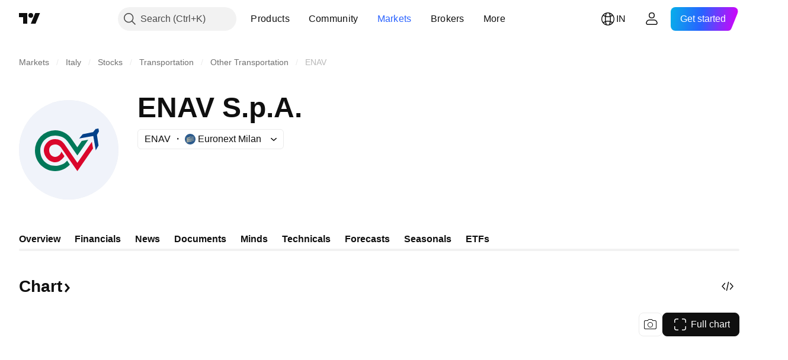

--- FILE ---
content_type: text/html; charset=utf-8
request_url: https://in.tradingview.com/symbols/MIL-ENAV/
body_size: 64941
content:

<!DOCTYPE html>
<html lang="en" dir="ltr" class="is-not-authenticated is-not-pro  theme-light"
 data-theme="light">
<head><meta charset="utf-8" />
<meta name="viewport" content="width=device-width, initial-scale=1.0, maximum-scale=1.0, minimum-scale=1.0, user-scalable=no">	<script nonce="HjQO7IavkDJPhg0pNQWBag==">window.initData = {};</script><title>ENAV Stock Price and Chart — MIL:ENAV — TradingView — India</title>
<!-- { block promo_footer_css_bundle } -->
		<!-- { render_css_bundle('promo_footer') } -->
		<link crossorigin="anonymous" href="https://static.tradingview.com/static/bundles/15992.6ab8fddbbeec572ad16b.css" rel="stylesheet" type="text/css"/>
	<!-- { endblock promo_footer_css_bundle } -->

	<!-- { block personal_css_bundle } -->

			<!-- render_css_bundle('category_base') -->
			<!-- render_css_bundle('category') -->

			<link crossorigin="anonymous" href="https://static.tradingview.com/static/bundles/7204.bd4a617f902d8e4336d7.css" rel="stylesheet" type="text/css"/>
<link crossorigin="anonymous" href="https://static.tradingview.com/static/bundles/77196.1ee43ed7cda5d814dba7.css" rel="stylesheet" type="text/css"/>
<link crossorigin="anonymous" href="https://static.tradingview.com/static/bundles/12874.2243f526973e835a8777.css" rel="stylesheet" type="text/css"/>
<link crossorigin="anonymous" href="https://static.tradingview.com/static/bundles/20541.ffebbd5b14e162a70fac.css" rel="stylesheet" type="text/css"/>
<link crossorigin="anonymous" href="https://static.tradingview.com/static/bundles/22691.df517de208b59f042c3b.css" rel="stylesheet" type="text/css"/>
<link crossorigin="anonymous" href="https://static.tradingview.com/static/bundles/72834.146c7925be9f43c9c767.css" rel="stylesheet" type="text/css"/>
<link crossorigin="anonymous" href="https://static.tradingview.com/static/bundles/6656.0e277b504c24d73f6420.css" rel="stylesheet" type="text/css"/>
<link crossorigin="anonymous" href="https://static.tradingview.com/static/bundles/97406.a24aa84d5466dfc219e3.css" rel="stylesheet" type="text/css"/>
<link crossorigin="anonymous" href="https://static.tradingview.com/static/bundles/51307.bb4e309d13e8ea654e19.css" rel="stylesheet" type="text/css"/>
<link crossorigin="anonymous" href="https://static.tradingview.com/static/bundles/62560.c8a32e4a427c0c57131c.css" rel="stylesheet" type="text/css"/>
<link crossorigin="anonymous" href="https://static.tradingview.com/static/bundles/4857.2a0b835c9459f5e8f334.css" rel="stylesheet" type="text/css"/>
<link crossorigin="anonymous" href="https://static.tradingview.com/static/bundles/60733.515b38c2fad56295e0d7.css" rel="stylesheet" type="text/css"/>
<link crossorigin="anonymous" href="https://static.tradingview.com/static/bundles/94584.053cede951b9d64dea44.css" rel="stylesheet" type="text/css"/>
<link crossorigin="anonymous" href="https://static.tradingview.com/static/bundles/52294.8c6373aa92664b86de9e.css" rel="stylesheet" type="text/css"/>
<link crossorigin="anonymous" href="https://static.tradingview.com/static/bundles/56167.a33c76f5549cc7102e61.css" rel="stylesheet" type="text/css"/>
<link crossorigin="anonymous" href="https://static.tradingview.com/static/bundles/72373.cdd20397318c8a54ee02.css" rel="stylesheet" type="text/css"/>
<link crossorigin="anonymous" href="https://static.tradingview.com/static/bundles/68820.b0c44555783cdd4786b8.css" rel="stylesheet" type="text/css"/>
<link crossorigin="anonymous" href="https://static.tradingview.com/static/bundles/39394.1f12e32e6d4c4b83fe10.css" rel="stylesheet" type="text/css"/>
<link crossorigin="anonymous" href="https://static.tradingview.com/static/bundles/28562.e29096bd778450adbd58.css" rel="stylesheet" type="text/css"/>
<link crossorigin="anonymous" href="https://static.tradingview.com/static/bundles/30331.cec6b9b458e103483d37.css" rel="stylesheet" type="text/css"/>
<link crossorigin="anonymous" href="https://static.tradingview.com/static/bundles/45207.4c0489c8756499c78a5e.css" rel="stylesheet" type="text/css"/>
<link crossorigin="anonymous" href="https://static.tradingview.com/static/bundles/5347.66e97921f2de4965604d.css" rel="stylesheet" type="text/css"/>
<link crossorigin="anonymous" href="https://static.tradingview.com/static/bundles/90145.8b74b8d86218eec14871.css" rel="stylesheet" type="text/css"/>
<link crossorigin="anonymous" href="https://static.tradingview.com/static/bundles/59334.4a832facb7e57c5e13f3.css" rel="stylesheet" type="text/css"/>
<link crossorigin="anonymous" href="https://static.tradingview.com/static/bundles/91361.140a08c3b11237f684ec.css" rel="stylesheet" type="text/css"/>
<link crossorigin="anonymous" href="https://static.tradingview.com/static/bundles/3691.a607e1947cc1d6442aef.css" rel="stylesheet" type="text/css"/>
<link crossorigin="anonymous" href="https://static.tradingview.com/static/bundles/79248.b085e41549ac76222ff0.css" rel="stylesheet" type="text/css"/>
<link crossorigin="anonymous" href="https://static.tradingview.com/static/bundles/17675.7322b9d581c3bd767a8f.css" rel="stylesheet" type="text/css"/>
<link crossorigin="anonymous" href="https://static.tradingview.com/static/bundles/48507.c2b4312adc616522c96a.css" rel="stylesheet" type="text/css"/>
<link crossorigin="anonymous" href="https://static.tradingview.com/static/bundles/52255.d675e248456677875a71.css" rel="stylesheet" type="text/css"/>
			<link crossorigin="anonymous" href="https://static.tradingview.com/static/bundles/95626.0b382ed55589e98e3418.css" rel="stylesheet" type="text/css"/>
<link crossorigin="anonymous" href="https://static.tradingview.com/static/bundles/88356.2020d73e26d49ab4f152.css" rel="stylesheet" type="text/css"/>
<link crossorigin="anonymous" href="https://static.tradingview.com/static/bundles/78820.3dc3168a8005e8c156fe.css" rel="stylesheet" type="text/css"/>
<link crossorigin="anonymous" href="https://static.tradingview.com/static/bundles/30608.1b5e0eb056a8145e2004.css" rel="stylesheet" type="text/css"/>
<link crossorigin="anonymous" href="https://static.tradingview.com/static/bundles/34700.362fa6a7ab1f3e3b06c4.css" rel="stylesheet" type="text/css"/>
<link crossorigin="anonymous" href="https://static.tradingview.com/static/bundles/17644.53a8a16a13c65b9ef1b6.css" rel="stylesheet" type="text/css"/>
<link crossorigin="anonymous" href="https://static.tradingview.com/static/bundles/22969.c32eeb1152afcd97b12e.css" rel="stylesheet" type="text/css"/>
<link crossorigin="anonymous" href="https://static.tradingview.com/static/bundles/66585.993b8d26d6975f2fa6c1.css" rel="stylesheet" type="text/css"/>
<link crossorigin="anonymous" href="https://static.tradingview.com/static/bundles/3004.893e8493ede47fdc9e97.css" rel="stylesheet" type="text/css"/>
<link crossorigin="anonymous" href="https://static.tradingview.com/static/bundles/78828.5bb76f10a0f822cc9f89.css" rel="stylesheet" type="text/css"/>
<link crossorigin="anonymous" href="https://static.tradingview.com/static/bundles/19465.d28d32a9cf4c8b2ae874.css" rel="stylesheet" type="text/css"/>
<link crossorigin="anonymous" href="https://static.tradingview.com/static/bundles/17708.76b53d849e04d07888c5.css" rel="stylesheet" type="text/css"/>
<link crossorigin="anonymous" href="https://static.tradingview.com/static/bundles/5193.e52e20403800cce198b0.css" rel="stylesheet" type="text/css"/>
<link crossorigin="anonymous" href="https://static.tradingview.com/static/bundles/51029.52bf22cf20129e43d305.css" rel="stylesheet" type="text/css"/>
<link crossorigin="anonymous" href="https://static.tradingview.com/static/bundles/72543.fd9c7fdf81b96fb22c7d.css" rel="stylesheet" type="text/css"/>
<link crossorigin="anonymous" href="https://static.tradingview.com/static/bundles/15127.08755d09afb2811cc922.css" rel="stylesheet" type="text/css"/>
<link crossorigin="anonymous" href="https://static.tradingview.com/static/bundles/23170.71338597533300e65499.css" rel="stylesheet" type="text/css"/>
<link crossorigin="anonymous" href="https://static.tradingview.com/static/bundles/41651.62c62b9357725600bfe8.css" rel="stylesheet" type="text/css"/>
<link crossorigin="anonymous" href="https://static.tradingview.com/static/bundles/5084.763f13567f3804bdb577.css" rel="stylesheet" type="text/css"/>
<link crossorigin="anonymous" href="https://static.tradingview.com/static/bundles/90002.75eb65f977c84b868ee3.css" rel="stylesheet" type="text/css"/>

			<!-- categories/base additional_css_bundles -->
				<!-- render_css_bundle(symbol_category_page_tab_overview) -->
				<link crossorigin="anonymous" href="https://static.tradingview.com/static/bundles/26184.a8e87c60a250a6212b03.css" rel="stylesheet" type="text/css"/>
<link crossorigin="anonymous" href="https://static.tradingview.com/static/bundles/62419.12891bfbb287744d3a89.css" rel="stylesheet" type="text/css"/>
<link crossorigin="anonymous" href="https://static.tradingview.com/static/bundles/32078.4dd8f716b361ea76fac9.css" rel="stylesheet" type="text/css"/>
<link crossorigin="anonymous" href="https://static.tradingview.com/static/bundles/50370.a1a91e4e3b8d4d56af6a.css" rel="stylesheet" type="text/css"/>
<link crossorigin="anonymous" href="https://static.tradingview.com/static/bundles/29903.89b41c884d5213432809.css" rel="stylesheet" type="text/css"/>
<link crossorigin="anonymous" href="https://static.tradingview.com/static/bundles/24840.08865a24cd22e705a127.css" rel="stylesheet" type="text/css"/>
<link crossorigin="anonymous" href="https://static.tradingview.com/static/bundles/84509.b78aa0f889805782a114.css" rel="stylesheet" type="text/css"/>
<link crossorigin="anonymous" href="https://static.tradingview.com/static/bundles/68650.e664998b1025f8944a19.css" rel="stylesheet" type="text/css"/>
<link crossorigin="anonymous" href="https://static.tradingview.com/static/bundles/62156.ce7b2959f31f83034b45.css" rel="stylesheet" type="text/css"/>
<link crossorigin="anonymous" href="https://static.tradingview.com/static/bundles/87828.b5acda22a891bd0b8b78.css" rel="stylesheet" type="text/css"/>
<link crossorigin="anonymous" href="https://static.tradingview.com/static/bundles/81350.86c68c4067216e42a0f1.css" rel="stylesheet" type="text/css"/>
<link crossorigin="anonymous" href="https://static.tradingview.com/static/bundles/18013.0655ac40c6882bf9e438.css" rel="stylesheet" type="text/css"/>
<link crossorigin="anonymous" href="https://static.tradingview.com/static/bundles/54123.b37eaf239cea1a4a4b98.css" rel="stylesheet" type="text/css"/>
<link crossorigin="anonymous" href="https://static.tradingview.com/static/bundles/3406.24a50d99637b4e3bf9e7.css" rel="stylesheet" type="text/css"/>
<link crossorigin="anonymous" href="https://static.tradingview.com/static/bundles/14544.83eca2c4704f4649b7a3.css" rel="stylesheet" type="text/css"/>
<link crossorigin="anonymous" href="https://static.tradingview.com/static/bundles/67877.2fb5f6f3eb739c16078d.css" rel="stylesheet" type="text/css"/>
<link crossorigin="anonymous" href="https://static.tradingview.com/static/bundles/11285.2ad4e54f72ca1dbe5a12.css" rel="stylesheet" type="text/css"/>
<link crossorigin="anonymous" href="https://static.tradingview.com/static/bundles/62882.bb7416e25ce047652be6.css" rel="stylesheet" type="text/css"/>
<link crossorigin="anonymous" href="https://static.tradingview.com/static/bundles/70835.249d27fbf7cfdf5dfd83.css" rel="stylesheet" type="text/css"/>
<link crossorigin="anonymous" href="https://static.tradingview.com/static/bundles/14896.f1db42b7b1545ca43c36.css" rel="stylesheet" type="text/css"/>
<link crossorigin="anonymous" href="https://static.tradingview.com/static/bundles/98703.a2b02fc165a1c32d442e.css" rel="stylesheet" type="text/css"/>
<link crossorigin="anonymous" href="https://static.tradingview.com/static/bundles/64463.906b5d47d47e4a2fad7b.css" rel="stylesheet" type="text/css"/>
<link crossorigin="anonymous" href="https://static.tradingview.com/static/bundles/50846.d982930faa25ed8f82f1.css" rel="stylesheet" type="text/css"/>
<link crossorigin="anonymous" href="https://static.tradingview.com/static/bundles/37419.ec2a6e8f9fa5f15cee76.css" rel="stylesheet" type="text/css"/>
<link crossorigin="anonymous" href="https://static.tradingview.com/static/bundles/86211.013ee7a196ef8a0d50da.css" rel="stylesheet" type="text/css"/>
<link crossorigin="anonymous" href="https://static.tradingview.com/static/bundles/20785.ff4d1676910a77c024eb.css" rel="stylesheet" type="text/css"/>
<link crossorigin="anonymous" href="https://static.tradingview.com/static/bundles/66504.f8f03e09b6c9491b680b.css" rel="stylesheet" type="text/css"/>
<link crossorigin="anonymous" href="https://static.tradingview.com/static/bundles/87536.9aaa50126d0c6d7ca110.css" rel="stylesheet" type="text/css"/>
<link crossorigin="anonymous" href="https://static.tradingview.com/static/bundles/90769.f5f264bb4298497c0f97.css" rel="stylesheet" type="text/css"/>
<link crossorigin="anonymous" href="https://static.tradingview.com/static/bundles/90639.7dd9df5592fa3bfd0827.css" rel="stylesheet" type="text/css"/>
<link crossorigin="anonymous" href="https://static.tradingview.com/static/bundles/35711.3a98d63a62949fc7e626.css" rel="stylesheet" type="text/css"/>
<link crossorigin="anonymous" href="https://static.tradingview.com/static/bundles/86623.f8fd2683876492fac869.css" rel="stylesheet" type="text/css"/>
<link crossorigin="anonymous" href="https://static.tradingview.com/static/bundles/21147.69a11f3f84fc5c10fdf9.css" rel="stylesheet" type="text/css"/>
<link crossorigin="anonymous" href="https://static.tradingview.com/static/bundles/85624.4fbbc0eda1071fb9ab6a.css" rel="stylesheet" type="text/css"/>
<link crossorigin="anonymous" href="https://static.tradingview.com/static/bundles/75290.538b44b2f92101ea939c.css" rel="stylesheet" type="text/css"/>
<link crossorigin="anonymous" href="https://static.tradingview.com/static/bundles/79780.84d89360ede6a350ded3.css" rel="stylesheet" type="text/css"/>
<link crossorigin="anonymous" href="https://static.tradingview.com/static/bundles/50694.e8c29c22063c80408cca.css" rel="stylesheet" type="text/css"/>
<link crossorigin="anonymous" href="https://static.tradingview.com/static/bundles/10930.1ae4e60f075fe195a03e.css" rel="stylesheet" type="text/css"/>
<link crossorigin="anonymous" href="https://static.tradingview.com/static/bundles/20710.25734f0c91633f24d1d7.css" rel="stylesheet" type="text/css"/>
<link crossorigin="anonymous" href="https://static.tradingview.com/static/bundles/41215.c1d75d260a744bcb31f6.css" rel="stylesheet" type="text/css"/>
<link crossorigin="anonymous" href="https://static.tradingview.com/static/bundles/83580.fdc9454547343089f3c6.css" rel="stylesheet" type="text/css"/>
<link crossorigin="anonymous" href="https://static.tradingview.com/static/bundles/49560.78f7c9a7761d9f4a6f41.css" rel="stylesheet" type="text/css"/>
<link crossorigin="anonymous" href="https://static.tradingview.com/static/bundles/92346.cfd020c28c1ce7d39186.css" rel="stylesheet" type="text/css"/>
<link crossorigin="anonymous" href="https://static.tradingview.com/static/bundles/20789.ab5c2b3cb921527e4170.css" rel="stylesheet" type="text/css"/>
<link crossorigin="anonymous" href="https://static.tradingview.com/static/bundles/68601.b92b709c3f2198c9208e.css" rel="stylesheet" type="text/css"/>
<link crossorigin="anonymous" href="https://static.tradingview.com/static/bundles/29592.6154c4943032cbc1f19b.css" rel="stylesheet" type="text/css"/>
<link crossorigin="anonymous" href="https://static.tradingview.com/static/bundles/87250.428bcd21a32935f387a6.css" rel="stylesheet" type="text/css"/>
<link crossorigin="anonymous" href="https://static.tradingview.com/static/bundles/76780.54dd3a6396f77a36914a.css" rel="stylesheet" type="text/css"/>
<link crossorigin="anonymous" href="https://static.tradingview.com/static/bundles/48872.1b4893b23f9dedf57c6b.css" rel="stylesheet" type="text/css"/>
<link crossorigin="anonymous" href="https://static.tradingview.com/static/bundles/69331.ffddeb442dc6f8a08434.css" rel="stylesheet" type="text/css"/>
<link crossorigin="anonymous" href="https://static.tradingview.com/static/bundles/20683.6e4b238c48ae896d5904.css" rel="stylesheet" type="text/css"/>
<link crossorigin="anonymous" href="https://static.tradingview.com/static/bundles/18138.0702cc8b2c15b3b0fc80.css" rel="stylesheet" type="text/css"/>
<link crossorigin="anonymous" href="https://static.tradingview.com/static/bundles/12936.720acb408c0264375d61.css" rel="stylesheet" type="text/css"/>
<link crossorigin="anonymous" href="https://static.tradingview.com/static/bundles/64083.f836de9d5fc0158965ed.css" rel="stylesheet" type="text/css"/>
<link crossorigin="anonymous" href="https://static.tradingview.com/static/bundles/39537.950ebe684b0ab9261cbc.css" rel="stylesheet" type="text/css"/>
<link crossorigin="anonymous" href="https://static.tradingview.com/static/bundles/64416.db3df9eaf27fef831994.css" rel="stylesheet" type="text/css"/>
<link crossorigin="anonymous" href="https://static.tradingview.com/static/bundles/10810.a2c5ef94acd1f7dbcec3.css" rel="stylesheet" type="text/css"/>
<link crossorigin="anonymous" href="https://static.tradingview.com/static/bundles/88541.3aa9b207910d1acfd2b4.css" rel="stylesheet" type="text/css"/>
<link crossorigin="anonymous" href="https://static.tradingview.com/static/bundles/41335.ca1f0de98bdf5fd6c1ad.css" rel="stylesheet" type="text/css"/>
<link crossorigin="anonymous" href="https://static.tradingview.com/static/bundles/51423.39232a45717797cd17f1.css" rel="stylesheet" type="text/css"/>
<link crossorigin="anonymous" href="https://static.tradingview.com/static/bundles/50340.5bb9da7bd883e9b7ffe0.css" rel="stylesheet" type="text/css"/>
<link crossorigin="anonymous" href="https://static.tradingview.com/static/bundles/73391.16e880c198687ed6e94f.css" rel="stylesheet" type="text/css"/>
<link crossorigin="anonymous" href="https://static.tradingview.com/static/bundles/32399.e845531d8d9162d05ccf.css" rel="stylesheet" type="text/css"/>
<link crossorigin="anonymous" href="https://static.tradingview.com/static/bundles/68401.01ed3de30b8417f393ff.css" rel="stylesheet" type="text/css"/>
<link crossorigin="anonymous" href="https://static.tradingview.com/static/bundles/21997.728ba55a5aaf81b429bd.css" rel="stylesheet" type="text/css"/>
<link crossorigin="anonymous" href="https://static.tradingview.com/static/bundles/58983.84938a3269245d00da8f.css" rel="stylesheet" type="text/css"/>
<link crossorigin="anonymous" href="https://static.tradingview.com/static/bundles/62082.2f538b63a0dae43a1498.css" rel="stylesheet" type="text/css"/>
<link crossorigin="anonymous" href="https://static.tradingview.com/static/bundles/44337.d9c445f671d01a5a353c.css" rel="stylesheet" type="text/css"/>
<link crossorigin="anonymous" href="https://static.tradingview.com/static/bundles/94922.bb37750083b3bd30bad0.css" rel="stylesheet" type="text/css"/>
<link crossorigin="anonymous" href="https://static.tradingview.com/static/bundles/17930.7b9420b39ed805a86ca9.css" rel="stylesheet" type="text/css"/>
<link crossorigin="anonymous" href="https://static.tradingview.com/static/bundles/30201.0b88dc48ccd54f3d34b3.css" rel="stylesheet" type="text/css"/>
<link crossorigin="anonymous" href="https://static.tradingview.com/static/bundles/47859.6bcb6b23140a9c36984c.css" rel="stylesheet" type="text/css"/>
<link crossorigin="anonymous" href="https://static.tradingview.com/static/bundles/23219.12a53a8ea2d852d86d03.css" rel="stylesheet" type="text/css"/>
<link crossorigin="anonymous" href="https://static.tradingview.com/static/bundles/47854.f40ae4ba01b0fd3e8701.css" rel="stylesheet" type="text/css"/>
<link crossorigin="anonymous" href="https://static.tradingview.com/static/bundles/82285.63149d8ce8507412536c.css" rel="stylesheet" type="text/css"/>
<link crossorigin="anonymous" href="https://static.tradingview.com/static/bundles/34383.63163c9cbb7c75e4d9e2.css" rel="stylesheet" type="text/css"/>
<link crossorigin="anonymous" href="https://static.tradingview.com/static/bundles/29142.6cef04f430874ea6ab4d.css" rel="stylesheet" type="text/css"/>
<link crossorigin="anonymous" href="https://static.tradingview.com/static/bundles/32659.d0ba0016a2225fb3ab18.css" rel="stylesheet" type="text/css"/>
<link crossorigin="anonymous" href="https://static.tradingview.com/static/bundles/11184.c715ab0a81794a4ab238.css" rel="stylesheet" type="text/css"/>
<link crossorigin="anonymous" href="https://static.tradingview.com/static/bundles/48357.cf6c7cdbbfbde9129dd7.css" rel="stylesheet" type="text/css"/>
<link crossorigin="anonymous" href="https://static.tradingview.com/static/bundles/62517.3aa2a1abf28b4b3199b4.css" rel="stylesheet" type="text/css"/>
<link crossorigin="anonymous" href="https://static.tradingview.com/static/bundles/91493.36bdab8ab2bf8b84c473.css" rel="stylesheet" type="text/css"/>
<link crossorigin="anonymous" href="https://static.tradingview.com/static/bundles/3333.7c1beb539fd09a9acd52.css" rel="stylesheet" type="text/css"/>
<link crossorigin="anonymous" href="https://static.tradingview.com/static/bundles/17314.79b155bcc8f2cb68537a.css" rel="stylesheet" type="text/css"/>
<link crossorigin="anonymous" href="https://static.tradingview.com/static/bundles/61089.386cd2415892cde7ab22.css" rel="stylesheet" type="text/css"/>
<link crossorigin="anonymous" href="https://static.tradingview.com/static/bundles/51972.7b889ac60118467f01a4.css" rel="stylesheet" type="text/css"/>
<link crossorigin="anonymous" href="https://static.tradingview.com/static/bundles/96836.508d654834f0d41098de.css" rel="stylesheet" type="text/css"/>
<link crossorigin="anonymous" href="https://static.tradingview.com/static/bundles/60837.acc938c98a8a92f1a5f6.css" rel="stylesheet" type="text/css"/>
<link crossorigin="anonymous" href="https://static.tradingview.com/static/bundles/58108.80c618a3fa2b20420af6.css" rel="stylesheet" type="text/css"/>
<link crossorigin="anonymous" href="https://static.tradingview.com/static/bundles/20188.1901624855aa8d392e99.css" rel="stylesheet" type="text/css"/>
<link crossorigin="anonymous" href="https://static.tradingview.com/static/bundles/94980.2c972bc3fed7a351ab51.css" rel="stylesheet" type="text/css"/>
<link crossorigin="anonymous" href="https://static.tradingview.com/static/bundles/86847.c60c750d4761456949bf.css" rel="stylesheet" type="text/css"/>
<link crossorigin="anonymous" href="https://static.tradingview.com/static/bundles/43463.e50e1d19c7ff11224c77.css" rel="stylesheet" type="text/css"/>
<link crossorigin="anonymous" href="https://static.tradingview.com/static/bundles/45354.dfac20425a447c1e6a26.css" rel="stylesheet" type="text/css"/>
<link crossorigin="anonymous" href="https://static.tradingview.com/static/bundles/77214.dd5dee0470d132e05af6.css" rel="stylesheet" type="text/css"/>
<link crossorigin="anonymous" href="https://static.tradingview.com/static/bundles/81390.3f43b947dd4ae8f7a563.css" rel="stylesheet" type="text/css"/>
<link crossorigin="anonymous" href="https://static.tradingview.com/static/bundles/82128.5807bc9fc48e4dbead4c.css" rel="stylesheet" type="text/css"/>
<link crossorigin="anonymous" href="https://static.tradingview.com/static/bundles/88119.8df368832bdb07890c87.css" rel="stylesheet" type="text/css"/>
<link crossorigin="anonymous" href="https://static.tradingview.com/static/bundles/13317.721c031d9a346e88b418.css" rel="stylesheet" type="text/css"/>
<link crossorigin="anonymous" href="https://static.tradingview.com/static/bundles/48366.025bed6388dffee20444.css" rel="stylesheet" type="text/css"/>
			<!-- / categories/base additional_css_bundles -->

	<!-- { endblock personal_css_bundle } -->

	<!-- { block extra_styles } -->
	<!-- { endblock extra_styles } --><script nonce="HjQO7IavkDJPhg0pNQWBag==">
	window.locale = 'in';
	window.language = 'en';
</script>
	<!-- { block promo_footer_js_bundle } -->
		<!-- { render_js_bundle('promo_footer') } -->
		<link crossorigin="anonymous" href="https://static.tradingview.com/static/bundles/en.63639.893104679743cfdc6eb0.js" rel="preload" as="script"/>
<link crossorigin="anonymous" href="https://static.tradingview.com/static/bundles/25096.92bda83ae2bfdec74d91.js" rel="preload" as="script"/>
<link crossorigin="anonymous" href="https://static.tradingview.com/static/bundles/promo_footer.d732748b4425f543f32d.js" rel="preload" as="script"/><script crossorigin="anonymous" src="https://static.tradingview.com/static/bundles/en.63639.893104679743cfdc6eb0.js" defer></script>
<script crossorigin="anonymous" src="https://static.tradingview.com/static/bundles/25096.92bda83ae2bfdec74d91.js" defer></script>
<script crossorigin="anonymous" src="https://static.tradingview.com/static/bundles/promo_footer.d732748b4425f543f32d.js" defer></script>
	<!-- { endblock promo_footer_js_bundle } -->

	<!-- { block personal_js_bundle } -->
<!-- render_js_bundle('category_base') -->
			<!-- render_js_bundle('category') -->

			<link crossorigin="anonymous" href="https://static.tradingview.com/static/bundles/runtime.13bc54636fe5b099f858.js" rel="preload" as="script"/>
<link crossorigin="anonymous" href="https://static.tradingview.com/static/bundles/en.11389.2b9c5a4a377923252369.js" rel="preload" as="script"/>
<link crossorigin="anonymous" href="https://static.tradingview.com/static/bundles/32227.d826c45d2d27f2ff4314.js" rel="preload" as="script"/>
<link crossorigin="anonymous" href="https://static.tradingview.com/static/bundles/77507.fb006c0c7a02051cf5cd.js" rel="preload" as="script"/>
<link crossorigin="anonymous" href="https://static.tradingview.com/static/bundles/22665.48cd37ebd902e7c711e1.js" rel="preload" as="script"/>
<link crossorigin="anonymous" href="https://static.tradingview.com/static/bundles/12886.7be7542f140baf734d79.js" rel="preload" as="script"/>
<link crossorigin="anonymous" href="https://static.tradingview.com/static/bundles/22023.035d84389dc598280aca.js" rel="preload" as="script"/>
<link crossorigin="anonymous" href="https://static.tradingview.com/static/bundles/2373.7f1c5f402e07b6f9d0b4.js" rel="preload" as="script"/>
<link crossorigin="anonymous" href="https://static.tradingview.com/static/bundles/62134.57ec9cb3f1548c6e710a.js" rel="preload" as="script"/>
<link crossorigin="anonymous" href="https://static.tradingview.com/static/bundles/1620.cf91b3df49fde2229d37.js" rel="preload" as="script"/>
<link crossorigin="anonymous" href="https://static.tradingview.com/static/bundles/68134.1e0b46262c669b57a9b2.js" rel="preload" as="script"/>
<link crossorigin="anonymous" href="https://static.tradingview.com/static/bundles/93243.d16dcf8fc50e14d67819.js" rel="preload" as="script"/>
<link crossorigin="anonymous" href="https://static.tradingview.com/static/bundles/42118.4d288177272a6654727b.js" rel="preload" as="script"/>
<link crossorigin="anonymous" href="https://static.tradingview.com/static/bundles/32378.b87f7c1aed020f9c3427.js" rel="preload" as="script"/>
<link crossorigin="anonymous" href="https://static.tradingview.com/static/bundles/29138.3ffca0f5cc08c417a41a.js" rel="preload" as="script"/>
<link crossorigin="anonymous" href="https://static.tradingview.com/static/bundles/23298.0b1a2a8df7ae6c4f9aff.js" rel="preload" as="script"/>
<link crossorigin="anonymous" href="https://static.tradingview.com/static/bundles/91834.4d31c2338deeeb00fc32.js" rel="preload" as="script"/>
<link crossorigin="anonymous" href="https://static.tradingview.com/static/bundles/89095.3270a2dccbfd93b224d0.js" rel="preload" as="script"/>
<link crossorigin="anonymous" href="https://static.tradingview.com/static/bundles/70241.dd09d132d92e23a2678a.js" rel="preload" as="script"/>
<link crossorigin="anonymous" href="https://static.tradingview.com/static/bundles/category_base.e796193e7e81d0041216.js" rel="preload" as="script"/><script crossorigin="anonymous" src="https://static.tradingview.com/static/bundles/runtime.13bc54636fe5b099f858.js" defer></script>
<script crossorigin="anonymous" src="https://static.tradingview.com/static/bundles/en.11389.2b9c5a4a377923252369.js" defer></script>
<script crossorigin="anonymous" src="https://static.tradingview.com/static/bundles/32227.d826c45d2d27f2ff4314.js" defer></script>
<script crossorigin="anonymous" src="https://static.tradingview.com/static/bundles/77507.fb006c0c7a02051cf5cd.js" defer></script>
<script crossorigin="anonymous" src="https://static.tradingview.com/static/bundles/22665.48cd37ebd902e7c711e1.js" defer></script>
<script crossorigin="anonymous" src="https://static.tradingview.com/static/bundles/12886.7be7542f140baf734d79.js" defer></script>
<script crossorigin="anonymous" src="https://static.tradingview.com/static/bundles/22023.035d84389dc598280aca.js" defer></script>
<script crossorigin="anonymous" src="https://static.tradingview.com/static/bundles/2373.7f1c5f402e07b6f9d0b4.js" defer></script>
<script crossorigin="anonymous" src="https://static.tradingview.com/static/bundles/62134.57ec9cb3f1548c6e710a.js" defer></script>
<script crossorigin="anonymous" src="https://static.tradingview.com/static/bundles/1620.cf91b3df49fde2229d37.js" defer></script>
<script crossorigin="anonymous" src="https://static.tradingview.com/static/bundles/68134.1e0b46262c669b57a9b2.js" defer></script>
<script crossorigin="anonymous" src="https://static.tradingview.com/static/bundles/93243.d16dcf8fc50e14d67819.js" defer></script>
<script crossorigin="anonymous" src="https://static.tradingview.com/static/bundles/42118.4d288177272a6654727b.js" defer></script>
<script crossorigin="anonymous" src="https://static.tradingview.com/static/bundles/32378.b87f7c1aed020f9c3427.js" defer></script>
<script crossorigin="anonymous" src="https://static.tradingview.com/static/bundles/29138.3ffca0f5cc08c417a41a.js" defer></script>
<script crossorigin="anonymous" src="https://static.tradingview.com/static/bundles/23298.0b1a2a8df7ae6c4f9aff.js" defer></script>
<script crossorigin="anonymous" src="https://static.tradingview.com/static/bundles/91834.4d31c2338deeeb00fc32.js" defer></script>
<script crossorigin="anonymous" src="https://static.tradingview.com/static/bundles/89095.3270a2dccbfd93b224d0.js" defer></script>
<script crossorigin="anonymous" src="https://static.tradingview.com/static/bundles/70241.dd09d132d92e23a2678a.js" defer></script>
<script crossorigin="anonymous" src="https://static.tradingview.com/static/bundles/category_base.e796193e7e81d0041216.js" defer></script>
			<link crossorigin="anonymous" href="https://static.tradingview.com/static/bundles/en.22589.11c41dbeaa9440298940.js" rel="preload" as="script"/>
<link crossorigin="anonymous" href="https://static.tradingview.com/static/bundles/84434.120d06989366c97d852e.js" rel="preload" as="script"/>
<link crossorigin="anonymous" href="https://static.tradingview.com/static/bundles/16708.d940246e30b75a30ea1a.js" rel="preload" as="script"/>
<link crossorigin="anonymous" href="https://static.tradingview.com/static/bundles/98777.b0d6b6f1842467663bf5.js" rel="preload" as="script"/>
<link crossorigin="anonymous" href="https://static.tradingview.com/static/bundles/4570.7df04ff726ec9de10a0f.js" rel="preload" as="script"/>
<link crossorigin="anonymous" href="https://static.tradingview.com/static/bundles/24377.3bc2e021db733b51d5d1.js" rel="preload" as="script"/>
<link crossorigin="anonymous" href="https://static.tradingview.com/static/bundles/44199.3dbc4d801452c6cddeb7.js" rel="preload" as="script"/>
<link crossorigin="anonymous" href="https://static.tradingview.com/static/bundles/77348.bd9cdbb17234f11d109f.js" rel="preload" as="script"/>
<link crossorigin="anonymous" href="https://static.tradingview.com/static/bundles/8721.9b0f32f0e7525003e53d.js" rel="preload" as="script"/>
<link crossorigin="anonymous" href="https://static.tradingview.com/static/bundles/54688.525016de76035aa87841.js" rel="preload" as="script"/>
<link crossorigin="anonymous" href="https://static.tradingview.com/static/bundles/81967.9ac06e70ce376693219c.js" rel="preload" as="script"/>
<link crossorigin="anonymous" href="https://static.tradingview.com/static/bundles/36921.25c1578bb3b1a34b757c.js" rel="preload" as="script"/>
<link crossorigin="anonymous" href="https://static.tradingview.com/static/bundles/category.07e6b2bcdb91d5780823.js" rel="preload" as="script"/><script crossorigin="anonymous" src="https://static.tradingview.com/static/bundles/en.22589.11c41dbeaa9440298940.js" defer></script>
<script crossorigin="anonymous" src="https://static.tradingview.com/static/bundles/84434.120d06989366c97d852e.js" defer></script>
<script crossorigin="anonymous" src="https://static.tradingview.com/static/bundles/16708.d940246e30b75a30ea1a.js" defer></script>
<script crossorigin="anonymous" src="https://static.tradingview.com/static/bundles/98777.b0d6b6f1842467663bf5.js" defer></script>
<script crossorigin="anonymous" src="https://static.tradingview.com/static/bundles/4570.7df04ff726ec9de10a0f.js" defer></script>
<script crossorigin="anonymous" src="https://static.tradingview.com/static/bundles/24377.3bc2e021db733b51d5d1.js" defer></script>
<script crossorigin="anonymous" src="https://static.tradingview.com/static/bundles/44199.3dbc4d801452c6cddeb7.js" defer></script>
<script crossorigin="anonymous" src="https://static.tradingview.com/static/bundles/77348.bd9cdbb17234f11d109f.js" defer></script>
<script crossorigin="anonymous" src="https://static.tradingview.com/static/bundles/8721.9b0f32f0e7525003e53d.js" defer></script>
<script crossorigin="anonymous" src="https://static.tradingview.com/static/bundles/54688.525016de76035aa87841.js" defer></script>
<script crossorigin="anonymous" src="https://static.tradingview.com/static/bundles/81967.9ac06e70ce376693219c.js" defer></script>
<script crossorigin="anonymous" src="https://static.tradingview.com/static/bundles/36921.25c1578bb3b1a34b757c.js" defer></script>
<script crossorigin="anonymous" src="https://static.tradingview.com/static/bundles/category.07e6b2bcdb91d5780823.js" defer></script>	<!-- { endblock personal_js_bundle } -->

	<!-- { block additional_js_bundle } -->
<!-- categories/base additional_js_bundles -->				<!-- render_js_bundle(symbol_category_page_tab_overview) -->
				<link crossorigin="anonymous" href="https://static.tradingview.com/static/bundles/en.74401.48403476d1083f1e6ef9.js" rel="preload" as="script"/>
<link crossorigin="anonymous" href="https://static.tradingview.com/static/bundles/en.92239.72ecd18ef3a7d6c9af4b.js" rel="preload" as="script"/>
<link crossorigin="anonymous" href="https://static.tradingview.com/static/bundles/74570.59f817c013ee3e5541b3.js" rel="preload" as="script"/>
<link crossorigin="anonymous" href="https://static.tradingview.com/static/bundles/39053.b518e2d27b445f74112a.js" rel="preload" as="script"/>
<link crossorigin="anonymous" href="https://static.tradingview.com/static/bundles/77978.7cf853c9d929c515176f.js" rel="preload" as="script"/>
<link crossorigin="anonymous" href="https://static.tradingview.com/static/bundles/41494.e6d0c690af6c5ff8ee4c.js" rel="preload" as="script"/>
<link crossorigin="anonymous" href="https://static.tradingview.com/static/bundles/39381.2ea58d3e82f89467cee1.js" rel="preload" as="script"/>
<link crossorigin="anonymous" href="https://static.tradingview.com/static/bundles/69020.dc9dafcb4a70a254f881.js" rel="preload" as="script"/>
<link crossorigin="anonymous" href="https://static.tradingview.com/static/bundles/93647.07e78875dd3e617bbe47.js" rel="preload" as="script"/>
<link crossorigin="anonymous" href="https://static.tradingview.com/static/bundles/11387.05ad14c48da050bdf278.js" rel="preload" as="script"/>
<link crossorigin="anonymous" href="https://static.tradingview.com/static/bundles/55623.b9c27dc29d86c1e9d1f4.js" rel="preload" as="script"/>
<link crossorigin="anonymous" href="https://static.tradingview.com/static/bundles/91922.0738dd350a866edfbdfd.js" rel="preload" as="script"/>
<link crossorigin="anonymous" href="https://static.tradingview.com/static/bundles/53127.940eab1a8e2a2aece1db.js" rel="preload" as="script"/>
<link crossorigin="anonymous" href="https://static.tradingview.com/static/bundles/3673.76001480fa98d1a7db57.js" rel="preload" as="script"/>
<link crossorigin="anonymous" href="https://static.tradingview.com/static/bundles/69873.7b6ffafcad935836b382.js" rel="preload" as="script"/>
<link crossorigin="anonymous" href="https://static.tradingview.com/static/bundles/51865.2d5bb765ec1fd4da8cc1.js" rel="preload" as="script"/>
<link crossorigin="anonymous" href="https://static.tradingview.com/static/bundles/init-symbol-page-tab-overview.bfc81ce6bbcd98630f5b.js" rel="preload" as="script"/>
<link crossorigin="anonymous" href="https://static.tradingview.com/static/bundles/symbol_category_page_tab_overview.ccdcbf525cec79919c37.js" rel="preload" as="script"/><script crossorigin="anonymous" src="https://static.tradingview.com/static/bundles/en.74401.48403476d1083f1e6ef9.js" defer></script>
<script crossorigin="anonymous" src="https://static.tradingview.com/static/bundles/en.92239.72ecd18ef3a7d6c9af4b.js" defer></script>
<script crossorigin="anonymous" src="https://static.tradingview.com/static/bundles/74570.59f817c013ee3e5541b3.js" defer></script>
<script crossorigin="anonymous" src="https://static.tradingview.com/static/bundles/39053.b518e2d27b445f74112a.js" defer></script>
<script crossorigin="anonymous" src="https://static.tradingview.com/static/bundles/77978.7cf853c9d929c515176f.js" defer></script>
<script crossorigin="anonymous" src="https://static.tradingview.com/static/bundles/41494.e6d0c690af6c5ff8ee4c.js" defer></script>
<script crossorigin="anonymous" src="https://static.tradingview.com/static/bundles/39381.2ea58d3e82f89467cee1.js" defer></script>
<script crossorigin="anonymous" src="https://static.tradingview.com/static/bundles/69020.dc9dafcb4a70a254f881.js" defer></script>
<script crossorigin="anonymous" src="https://static.tradingview.com/static/bundles/93647.07e78875dd3e617bbe47.js" defer></script>
<script crossorigin="anonymous" src="https://static.tradingview.com/static/bundles/11387.05ad14c48da050bdf278.js" defer></script>
<script crossorigin="anonymous" src="https://static.tradingview.com/static/bundles/55623.b9c27dc29d86c1e9d1f4.js" defer></script>
<script crossorigin="anonymous" src="https://static.tradingview.com/static/bundles/91922.0738dd350a866edfbdfd.js" defer></script>
<script crossorigin="anonymous" src="https://static.tradingview.com/static/bundles/53127.940eab1a8e2a2aece1db.js" defer></script>
<script crossorigin="anonymous" src="https://static.tradingview.com/static/bundles/3673.76001480fa98d1a7db57.js" defer></script>
<script crossorigin="anonymous" src="https://static.tradingview.com/static/bundles/69873.7b6ffafcad935836b382.js" defer></script>
<script crossorigin="anonymous" src="https://static.tradingview.com/static/bundles/51865.2d5bb765ec1fd4da8cc1.js" defer></script>
<script crossorigin="anonymous" src="https://static.tradingview.com/static/bundles/init-symbol-page-tab-overview.bfc81ce6bbcd98630f5b.js" defer></script>
<script crossorigin="anonymous" src="https://static.tradingview.com/static/bundles/symbol_category_page_tab_overview.ccdcbf525cec79919c37.js" defer></script>
			<!-- / categories/base additional_js_bundles -->	<!-- { endblock additional_js_bundle } -->	<script nonce="HjQO7IavkDJPhg0pNQWBag==">
		window.initData = window.initData || {};
		window.initData.theme = "light";
			(()=>{"use strict";const t=/(?:^|;)\s*theme=(dark|light)(?:;|$)|$/.exec(document.cookie)[1];t&&(document.documentElement.classList.toggle("theme-dark","dark"===t),document.documentElement.classList.toggle("theme-light","light"===t),document.documentElement.dataset.theme=t,window.initData=window.initData||{},window.initData.theme=t)})();
	</script>
	<script nonce="HjQO7IavkDJPhg0pNQWBag==">
		(()=>{"use strict";"undefined"!=typeof window&&"undefined"!=typeof navigator&&/mac/i.test(navigator.platform)&&document.documentElement.classList.add("mac_os_system")})();
	</script>

	<script nonce="HjQO7IavkDJPhg0pNQWBag==">var environment = "battle";
		window.WS_HOST_PING_REQUIRED = true;
		window.BUILD_TIME = "2026-01-22T13:45:29";
		window.WEBSOCKET_HOST = "data.tradingview.com";
		window.WEBSOCKET_PRO_HOST = "prodata.tradingview.com";
		window.WEBSOCKET_HOST_FOR_DEEP_BACKTESTING = "history-data.tradingview.com";
		window.WIDGET_HOST = "https://www.tradingview-widget.com";
		window.TradingView = window.TradingView || {};
	</script>

	<link rel="conversions-config" href="https://s3.tradingview.com/conversions_en.json">
	<link rel="metrics-config" href="https://scanner-backend.tradingview.com/enum/ordered?id=metrics_full_name,metrics&lang=en&label-product=ytm-metrics-plan.json" crossorigin>

	<script nonce="HjQO7IavkDJPhg0pNQWBag==">
		(()=>{"use strict";function e(e,t=!1){const{searchParams:n}=new URL(String(location));let s="true"===n.get("mobileapp_new"),o="true"===n.get("mobileapp");if(!t){const e=function(e){const t=e+"=",n=document.cookie.split(";");for(let e=0;e<n.length;e++){let s=n[e];for(;" "===s.charAt(0);)s=s.substring(1,s.length);if(0===s.indexOf(t))return s.substring(t.length,s.length)}return null}("tv_app")||"";s||=["android","android_nps"].includes(e),o||="ios"===e}return!("new"!==e&&"any"!==e||!s)||!("new"===e||!o)}const t="undefined"!=typeof window&&"undefined"!=typeof navigator,n=t&&"ontouchstart"in window,s=(t&&n&&window,t&&(n||navigator.maxTouchPoints),t&&window.chrome&&window.chrome.runtime,t&&window.navigator.userAgent.toLowerCase().indexOf("firefox"),t&&/\sEdge\/\d\d\b/.test(navigator.userAgent),t&&Boolean(navigator.vendor)&&navigator.vendor.indexOf("Apple")>-1&&-1===navigator.userAgent.indexOf("CriOS")&&navigator.userAgent.indexOf("FxiOS"),t&&/mac/i.test(navigator.platform),t&&/Win32|Win64/i.test(navigator.platform),t&&/Linux/i.test(navigator.platform),t&&/Android/i.test(navigator.userAgent)),o=t&&/BlackBerry/i.test(navigator.userAgent),i=t&&/iPhone|iPad|iPod/.test(navigator.platform),c=t&&/Opera Mini/i.test(navigator.userAgent),r=t&&("MacIntel"===navigator.platform&&navigator.maxTouchPoints>1||/iPad/.test(navigator.platform)),a=s||o||i||c,h=window.TradingView=window.TradingView||{};const _={Android:()=>s,BlackBerry:()=>o,iOS:()=>i,Opera:()=>c,isIPad:()=>r,any:()=>a};h.isMobile=_;const l=new Map;function d(){const e=window.location.pathname,t=window.location.host,n=`${t}${e}`;return l.has(n)||l.set(n,function(e,t){const n=["^widget-docs"];for(const e of n)if(new RegExp(e).test(t))return!0;const s=["^widgetembed/?$","^cmewidgetembed/?$","^([0-9a-zA-Z-]+)/widgetembed/?$","^([0-9a-zA-Z-]+)/widgetstatic/?$","^([0-9a-zA-Z-]+)?/?mediumwidgetembed/?$","^twitter-chart/?$","^telegram/chart/?$","^embed/([0-9a-zA-Z]{8})/?$","^widgetpopup/?$","^extension/?$","^idea-popup/?$","^hotlistswidgetembed/?$","^([0-9a-zA-Z-]+)/hotlistswidgetembed/?$","^marketoverviewwidgetembed/?$","^([0-9a-zA-Z-]+)/marketoverviewwidgetembed/?$","^eventswidgetembed/?$","^tickerswidgetembed/?$","^forexcrossrateswidgetembed/?$","^forexheatmapwidgetembed/?$","^marketquoteswidgetembed/?$","^screenerwidget/?$","^cryptomktscreenerwidget/?$","^([0-9a-zA-Z-]+)/cryptomktscreenerwidget/?$","^([0-9a-zA-Z-]+)/marketquoteswidgetembed/?$","^technical-analysis-widget-embed/$","^singlequotewidgetembed/?$","^([0-9a-zA-Z-]+)/singlequotewidgetembed/?$","^embed-widget/([0-9a-zA-Z-]+)/(([0-9a-zA-Z-]+)/)?$","^widget-docs/([0-9a-zA-Z-]+)/([0-9a-zA-Z-/]+)?$"],o=e.replace(/^\//,"");let i;for(let e=s.length-1;e>=0;e--)if(i=new RegExp(s[e]),i.test(o))return!0;return!1}(e,t)),l.get(n)??!1}h.onWidget=d;const g=()=>{},u="~m~";class m{constructor(e,t={}){this.sessionid=null,this.connected=!1,this._timeout=null,this._base=e,this._options={timeout:t.timeout||2e4,connectionType:t.connectionType}}connect(){this._socket=new WebSocket(this._prepareUrl()),this._socket.onmessage=e=>{
if("string"!=typeof e.data)throw new TypeError(`The WebSocket message should be a string. Recieved ${Object.prototype.toString.call(e.data)}`);this._onData(e.data)},this._socket.onclose=this._onClose.bind(this),this._socket.onerror=this._onError.bind(this)}send(e){this._socket&&this._socket.send(this._encode(e))}disconnect(){this._clearIdleTimeout(),this._socket&&(this._socket.onmessage=g,this._socket.onclose=g,this._socket.onerror=g,this._socket.close())}_clearIdleTimeout(){null!==this._timeout&&(clearTimeout(this._timeout),this._timeout=null)}_encode(e){let t,n="";const s=Array.isArray(e)?e:[e],o=s.length;for(let e=0;e<o;e++)t=null===s[e]||void 0===s[e]?"":m._stringify(s[e]),n+=u+t.length+u+t;return n}_decode(e){const t=[];let n,s;do{if(e.substring(0,3)!==u)return t;n="",s="";const o=(e=e.substring(3)).length;for(let t=0;t<o;t++){if(s=Number(e.substring(t,t+1)),Number(e.substring(t,t+1))!==s){e=e.substring(n.length+3),n=Number(n);break}n+=s}t.push(e.substring(0,n)),e=e.substring(n)}while(""!==e);return t}_onData(e){this._setTimeout();const t=this._decode(e),n=t.length;for(let e=0;e<n;e++)this._onMessage(t[e])}_setTimeout(){this._clearIdleTimeout(),this._timeout=setTimeout(this._onTimeout.bind(this),this._options.timeout)}_onTimeout(){this.disconnect(),this._onDisconnect({code:4e3,reason:"socket.io timeout",wasClean:!1})}_onMessage(e){this.sessionid?this._checkIfHeartbeat(e)?this._onHeartbeat(e.slice(3)):this._checkIfJson(e)?this._base.onMessage(JSON.parse(e.slice(3))):this._base.onMessage(e):(this.sessionid=e,this._onConnect())}_checkIfHeartbeat(e){return this._checkMessageType(e,"h")}_checkIfJson(e){return this._checkMessageType(e,"j")}_checkMessageType(e,t){return e.substring(0,3)==="~"+t+"~"}_onHeartbeat(e){this.send("~h~"+e)}_onConnect(){this.connected=!0,this._base.onConnect()}_onDisconnect(e){this._clear(),this._base.onDisconnect(e),this.sessionid=null}_clear(){this.connected=!1}_prepareUrl(){const t=w(this._base.host);if(t.pathname+="socket.io/websocket",t.protocol="wss:",t.searchParams.append("from",window.location.pathname.slice(1,50)),t.searchParams.append("date",window.BUILD_TIME||""),e("any")&&t.searchParams.append("client","mobile"),this._options.connectionType&&t.searchParams.append("type",this._options.connectionType),window.WEBSOCKET_PARAMS_ANALYTICS){const{ws_page_uri:e,ws_ancestor_origin:n}=window.WEBSOCKET_PARAMS_ANALYTICS;e&&t.searchParams.append("page-uri",e),n&&t.searchParams.append("ancestor-origin",n)}const n=window.location.search.includes("widget_token")||window.location.hash.includes("widget_token");return d()||n||t.searchParams.append("auth","sessionid"),t.href}_onClose(e){this._clearIdleTimeout(),this._onDisconnect(e)}_onError(e){this._clearIdleTimeout(),this._clear(),this._base.emit("error",[e]),this.sessionid=null}static _stringify(e){return"[object Object]"===Object.prototype.toString.call(e)?"~j~"+JSON.stringify(e):String(e)}}class p{constructor(e,t){this.host=e,this._connecting=!1,this._events={},this.transport=this._getTransport(t)}isConnected(){
return!!this.transport&&this.transport.connected}isConnecting(){return this._connecting}connect(){this.isConnected()||(this._connecting&&this.disconnect(),this._connecting=!0,this.transport.connect())}send(e){this.transport&&this.transport.connected&&this.transport.send(e)}disconnect(){this.transport&&this.transport.disconnect()}on(e,t){e in this._events||(this._events[e]=[]),this._events[e].push(t)}offAll(){this._events={}}onMessage(e){this.emit("message",[e])}emit(e,t=[]){if(e in this._events){const n=this._events[e].concat(),s=n.length;for(let e=0;e<s;e++)n[e].apply(this,t)}}onConnect(){this.clear(),this.emit("connect")}onDisconnect(e){this.emit("disconnect",[e])}clear(){this._connecting=!1}_getTransport(e){return new m(this,e)}}function w(e){const t=-1!==e.indexOf("/")?new URL(e):new URL("wss://"+e);if("wss:"!==t.protocol&&"https:"!==t.protocol)throw new Error("Invalid websocket base "+e);return t.pathname.endsWith("/")||(t.pathname+="/"),t.search="",t.username="",t.password="",t}const k="undefined"!=typeof window&&Number(window.TELEMETRY_WS_ERROR_LOGS_THRESHOLD)||0;class f{constructor(e,t={}){this._queueStack=[],this._logsQueue=[],this._telemetryObjectsQueue=[],this._reconnectCount=0,this._redirectCount=0,this._errorsCount=0,this._errorsInfoSent=!1,this._connectionStart=null,this._connectionEstablished=null,this._reconnectTimeout=null,this._onlineCancellationToken=null,this._isConnectionForbidden=!1,this._initialHost=t.initialHost||null,this._suggestedHost=e,this._proHost=t.proHost,this._reconnectHost=t.reconnectHost,this._noReconnectAfterTimeout=!0===t.noReconnectAfterTimeout,this._dataRequestTimeout=t.dataRequestTimeout,this._connectionType=t.connectionType,this._doConnect(),t.pingRequired&&-1===window.location.search.indexOf("noping")&&this._startPing()}connect(){this._tryConnect()}resetCounters(){this._reconnectCount=0,this._redirectCount=0}setLogger(e,t){this._logger=e,this._getLogHistory=t,this._flushLogs()}setTelemetry(e){this._telemetry=e,this._telemetry.reportSent.subscribe(this,this._onTelemetrySent),this._flushTelemetry()}onReconnect(e){this._onReconnect=e}isConnected(){return!!this._socket&&this._socket.isConnected()}isConnecting(){return!!this._socket&&this._socket.isConnecting()}on(e,t){return!!this._socket&&("connect"===e&&this._socket.isConnected()?t():"disconnect"===e?this._disconnectCallbacks.push(t):this._socket.on(e,t),!0)}getSessionId(){return this._socket&&this._socket.transport?this._socket.transport.sessionid:null}send(e){return this.isConnected()?(this._socket.send(e),!0):(this._queueMessage(e),!1)}getConnectionEstablished(){return this._connectionEstablished}getHost(){const e=this._tryGetProHost();return null!==e?e:this._reconnectHost&&this._reconnectCount>3?this._reconnectHost:this._suggestedHost}getReconnectCount(){return this._reconnectCount}getRedirectCount(){return this._redirectCount}getConnectionStart(){return this._connectionStart}disconnect(){this._clearReconnectTimeout(),(this.isConnected()||this.isConnecting())&&(this._propagateDisconnect(),this._disconnectCallbacks=[],
this._closeSocket())}forbidConnection(){this._isConnectionForbidden=!0,this.disconnect()}allowConnection(){this._isConnectionForbidden=!1,this.connect()}isMaxRedirects(){return this._redirectCount>=20}isMaxReconnects(){return this._reconnectCount>=20}getPingInfo(){return this._pingInfo||null}_tryGetProHost(){return window.TradingView&&window.TradingView.onChartPage&&"battle"===window.environment&&!this._redirectCount&&-1===window.location.href.indexOf("ws_host")?this._initialHost?this._initialHost:void 0!==window.user&&window.user.pro_plan?this._proHost||this._suggestedHost:null:null}_queueMessage(e){0===this._queueStack.length&&this._logMessage(0,"Socket is not connected. Queued a message"),this._queueStack.push(e)}_processMessageQueue(){0!==this._queueStack.length&&(this._logMessage(0,"Processing queued messages"),this._queueStack.forEach(this.send.bind(this)),this._logMessage(0,"Processed "+this._queueStack.length+" messages"),this._queueStack=[])}_onDisconnect(e){this._noReconnectAfterTimeout||null!==this._reconnectTimeout||(this._reconnectTimeout=setTimeout(this._tryReconnect.bind(this),5e3)),this._clearOnlineCancellationToken();let t="disconnect session:"+this.getSessionId();e&&(t+=", code:"+e.code+", reason:"+e.reason,1005===e.code&&this._sendTelemetry("websocket_code_1005")),this._logMessage(0,t),this._propagateDisconnect(e),this._closeSocket(),this._queueStack=[]}_closeSocket(){null!==this._socket&&(this._socket.offAll(),this._socket.disconnect(),this._socket=null)}_logMessage(e,t){const n={method:e,message:t};this._logger?this._flushLogMessage(n):(n.message=`[${(new Date).toISOString()}] ${n.message}`,this._logsQueue.push(n))}_flushLogMessage(e){switch(e.method){case 2:this._logger.logDebug(e.message);break;case 3:this._logger.logError(e.message);break;case 0:this._logger.logInfo(e.message);break;case 1:this._logger.logNormal(e.message)}}_flushLogs(){this._flushLogMessage({method:1,message:"messages from queue. Start."}),this._logsQueue.forEach((e=>{this._flushLogMessage(e)})),this._flushLogMessage({method:1,message:"messages from queue. End."}),this._logsQueue=[]}_sendTelemetry(e,t){const n={event:e,params:t};this._telemetry?this._flushTelemetryObject(n):this._telemetryObjectsQueue.push(n)}_flushTelemetryObject(e){this._telemetry.sendChartReport(e.event,e.params,!1)}_flushTelemetry(){this._telemetryObjectsQueue.forEach((e=>{this._flushTelemetryObject(e)})),this._telemetryObjectsQueue=[]}_doConnect(){this._socket&&(this._socket.isConnected()||this._socket.isConnecting())||(this._clearOnlineCancellationToken(),this._host=this.getHost(),this._socket=new p(this._host,{timeout:this._dataRequestTimeout,connectionType:this._connectionType}),this._logMessage(0,"Connecting to "+this._host),this._bindEvents(),this._disconnectCallbacks=[],this._connectionStart=performance.now(),this._connectionEstablished=null,this._socket.connect(),performance.mark("SWSC",{detail:"Start WebSocket connection"}),this._socket.on("connect",(()=>{performance.mark("EWSC",{detail:"End WebSocket connection"}),
performance.measure("WebSocket connection delay","SWSC","EWSC")})))}_propagateDisconnect(e){const t=this._disconnectCallbacks.length;for(let n=0;n<t;n++)this._disconnectCallbacks[n](e||{})}_bindEvents(){this._socket&&(this._socket.on("connect",(()=>{const e=this.getSessionId();if("string"==typeof e){const t=JSON.parse(e);if(t.redirect)return this._redirectCount+=1,this._suggestedHost=t.redirect,this.isMaxRedirects()&&this._sendTelemetry("redirect_bailout"),void this._redirect()}this._connectionEstablished=performance.now(),this._processMessageQueue(),this._logMessage(0,"connect session:"+e)})),this._socket.on("disconnect",this._onDisconnect.bind(this)),this._socket.on("close",this._onDisconnect.bind(this)),this._socket.on("error",(e=>{this._logMessage(0,new Date+" session:"+this.getSessionId()+" websocket error:"+JSON.stringify(e)),this._sendTelemetry("websocket_error"),this._errorsCount++,!this._errorsInfoSent&&this._errorsCount>=k&&(void 0!==this._lastConnectCallStack&&(this._sendTelemetry("websocket_error_connect_stack",{text:this._lastConnectCallStack}),delete this._lastConnectCallStack),void 0!==this._getLogHistory&&this._sendTelemetry("websocket_error_log",{text:this._getLogHistory(50).join("\n")}),this._errorsInfoSent=!0)})))}_redirect(){this.disconnect(),this._reconnectWhenOnline()}_tryReconnect(){this._tryConnect()&&(this._reconnectCount+=1)}_tryConnect(){return!this._isConnectionForbidden&&(this._clearReconnectTimeout(),this._lastConnectCallStack=new Error(`WebSocket connect stack. Is connected: ${this.isConnected()}.`).stack||"",!this.isConnected()&&(this.disconnect(),this._reconnectWhenOnline(),!0))}_clearOnlineCancellationToken(){this._onlineCancellationToken&&(this._onlineCancellationToken(),this._onlineCancellationToken=null)}_clearReconnectTimeout(){null!==this._reconnectTimeout&&(clearTimeout(this._reconnectTimeout),this._reconnectTimeout=null)}_reconnectWhenOnline(){if(navigator.onLine)return this._logMessage(0,"Network status: online - trying to connect"),this._doConnect(),void(this._onReconnect&&this._onReconnect());this._logMessage(0,"Network status: offline - wait until online"),this._onlineCancellationToken=function(e){let t=e;const n=()=>{window.removeEventListener("online",n),t&&t()};return window.addEventListener("online",n),()=>{t=null}}((()=>{this._logMessage(0,"Network status changed to online - trying to connect"),this._doConnect(),this._onReconnect&&this._onReconnect()}))}_onTelemetrySent(e){"websocket_error"in e&&(this._errorsCount=0,this._errorsInfoSent=!1)}_startPing(){if(this._pingIntervalId)return;const e=w(this.getHost());e.pathname+="ping",e.protocol="https:";let t=0,n=0;const s=e=>{this._pingInfo=this._pingInfo||{max:0,min:1/0,avg:0};const s=(new Date).getTime()-e;s>this._pingInfo.max&&(this._pingInfo.max=s),s<this._pingInfo.min&&(this._pingInfo.min=s),t+=s,n++,this._pingInfo.avg=t/n,n>=10&&this._pingIntervalId&&(clearInterval(this._pingIntervalId),delete this._pingIntervalId)};this._pingIntervalId=setInterval((()=>{const t=(new Date).getTime(),n=new XMLHttpRequest
;n.open("GET",e,!0),n.send(),n.onreadystatechange=()=>{n.readyState===XMLHttpRequest.DONE&&200===n.status&&s(t)}}),1e4)}}window.WSBackendConnection=new f(window.WEBSOCKET_HOST,{pingRequired:window.WS_HOST_PING_REQUIRED,proHost:window.WEBSOCKET_PRO_HOST,reconnectHost:window.WEBSOCKET_HOST_FOR_RECONNECT,initialHost:window.WEBSOCKET_INITIAL_HOST,connectionType:window.WEBSOCKET_CONNECTION_TYPE}),window.WSBackendConnectionCtor=f})();
	</script>

		<script nonce="HjQO7IavkDJPhg0pNQWBag==">
			window.initData.url = "/symbols/MIL-ENAV/";

window.initData.feed_meta = {};
window.initData.symbolInfo = {"is_spot_bitcoin":false,"product":null,"resolved_symbol":"MIL:ENAV","pro_symbol":"MIL:ENAV","short_description":"ENAV S.p.A.","data_frequency":null,"is_derived_data":false,"is_corporate_bond":false,"has_ipo_details_visible":false,"has_price_snapshot":true,"has_ipo_data":true,"currency_id":"EUR","exchange":"MIL","country_code_fund":"IT","is_dex_symbol":false,"local_description":null,"source2":{"country":"IT","description":"Euronext Milan","exchange-type":"exchange","id":"MIL","name":"Euronext Milan","url":"https://www.borsaitaliana.it"},"base_currency_id":null,"type":"stock","is_crypto":false,"has_fundamentals":true,"base_currency":null,"financial_indicator_id":null,"cryptoasset_id":null,"short_name":"ENAV","source_logo_id":"source/MIL","source_logo_url":"https://s3-symbol-logo.tradingview.com/source/MIL.svg","is_spread":false,"typespecs":["common"],"flag":"it","primary_name":"MIL:ENAV","root_description":null,"is_etf":false,"currency_code":"EUR","root":null,"description":"ENAV S.p.A.","exchange_info":null,"is_mutual_fund":false,"language":"it","timezone":"Europe/Rome","currency":"EUR","exchange_for_display":"MIL","is_spot_ethereum":false,"underlying_symbol":null,"provider_id":"ice","country":"it","isin_displayed":"IT0005176406"};		</script>

	<script nonce="HjQO7IavkDJPhg0pNQWBag==">var is_authenticated = false;
		var user = {"username":"Guest","following":"0","followers":"0","ignore_list":[],"available_offers":{}};
		window.initData.priceAlertsFacadeClientUrl = "https://pricealerts.tradingview.com";
		window.initData.currentLocaleInfo = {"language":"en","language_name":"English ‎(India)‎","flag":"in","geoip_code":"in","iso":"en","iso_639_3":"eng","global_name":"Indian"};
		window.initData.offerButtonInfo = {"class_name":"tv-header__offer-button-container--trial-join","title":"Get started","href":"/pricing/?source=header_go_pro_button&feature=start_free_trial","subtitle":null,"expiration":null,"color":"gradient","stretch":false};
		window.initData.settings = {'S3_LOGO_SERVICE_BASE_URL': 'https://s3-symbol-logo.tradingview.com/', 'S3_NEWS_IMAGE_SERVICE_BASE_URL': 'https://s3.tradingview.com/news/', 'WEBPACK_STATIC_PATH': 'https://static.tradingview.com/static/bundles/', 'TRADING_URL': 'https://papertrading.tradingview.com', 'CRUD_STORAGE_URL': 'https://crud-storage.tradingview.com'};
		window.countryCode = "US";


			window.__initialEnabledFeaturesets =
				(window.__initialEnabledFeaturesets || []).concat(
					['tv_production'].concat(
						window.ClientCustomConfiguration && window.ClientCustomConfiguration.getEnabledFeatureSet
							? JSON.parse(window.ClientCustomConfiguration.getEnabledFeatureSet())
							: []
					)
				);

			if (window.ClientCustomConfiguration && window.ClientCustomConfiguration.getDisabledFeatureSet) {
				window.__initialDisabledFeaturesets = JSON.parse(window.ClientCustomConfiguration.getDisabledFeatureSet());
			}



			var lastGlobalNotificationIds = [1014972,1014935,1014899,1014896,1014893,1014890,1014887,1014849,1014846,1014842,1014788];

		var shopConf = {
			offers: [],
		};

		var featureToggleState = {"black_friday_popup":1.0,"black_friday_mainpage":1.0,"black_friday_extend_limitation":1.0,"chart_autosave_5min":1.0,"chart_autosave_30min":1.0,"chart_save_metainfo_separately":1.0,"performance_test_mode":1.0,"ticks_replay":1.0,"chart_storage_hibernation_delay_60min":1.0,"log_replay_to_persistent_logger":1.0,"enable_select_date_replay_mobile":1.0,"support_persistent_logs":1.0,"seasonals_table":1.0,"ytm_on_chart":1.0,"enable_step_by_step_hints_for_drawings":1.0,"enable_new_indicators_templates_view":1.0,"allow_brackets_profit_loss":1.0,"enable_traded_context_linking":1.0,"order_context_validation_in_instant_mode":1.0,"internal_fullscreen_api":1.0,"alerts-presets":1.0,"alerts-watchlist-allow-in-multicondions":1.0,"alerts-disable-fires-read-from-toast":1.0,"alerts-editor-fire-rate-setting":1.0,"enable_symbol_change_restriction_on_widgets":1.0,"enable_asx_symbol_restriction":1.0,"symphony_allow_non_partitioned_cookie_on_old_symphony":1.0,"symphony_notification_badges":1.0,"symphony_use_adk_for_upgrade_request":1.0,"telegram_mini_app_reduce_snapshot_quality":1.0,"news_enable_filtering_by_user":1.0,"timeout_django_db":0.15,"timeout_django_usersettings_db":0.15,"timeout_django_charts_db":0.25,"timeout_django_symbols_lists_db":0.25,"timeout_django_minds_db":0.05,"timeout_django_logging_db":0.25,"disable_services_monitor_metrics":1.0,"enable_signin_recaptcha":1.0,"enable_idea_spamdetectorml":1.0,"enable_idea_spamdetectorml_comments":1.0,"enable_spamdetectorml_chat":1.0,"enable_minds_spamdetectorml":1.0,"backend-connections-in-token":1.0,"one_connection_with_exchanges":1.0,"mobile-ads-ios":1.0,"mobile-ads-android":1.0,"google-one-tap-signin":1.0,"braintree-gopro-in-order-dialog":1.0,"braintree-apple-pay":1.0,"braintree-google-pay":1.0,"braintree-apple-pay-from-ios-app":1.0,"braintree-apple-pay-trial":1.0,"triplea-payments":1.0,"braintree-google-pay-trial":1.0,"braintree-one-usd-verification":1.0,"braintree-3ds-enabled":1.0,"braintree-3ds-status-check":1.0,"braintree-additional-card-checks-for-trial":1.0,"braintree-instant-settlement":1.0,"braintree_recurring_billing_scheduler_subscription":1.0,"checkout_manual_capture_required":1.0,"checkout-subscriptions":1.0,"checkout_additional_card_checks_for_trial":1.0,"checkout_fail_on_duplicate_payment_methods_for_trial":1.0,"checkout_fail_on_banned_countries_for_trial":1.0,"checkout_fail_on_banned_bank_for_trial":1.0,"checkout_fail_on_banned_bank_for_premium_trial":1.0,"checkout_fail_on_close_to_expiration_card_trial":1.0,"checkout_fail_on_prepaid_card_trial":1.0,"country_of_issuance_vs_billing_country":1.0,"checkout_show_instead_of_braintree":1.0,"checkout-3ds":1.0,"checkout-3ds-us":1.0,"checkout-paypal":1.0,"checkout_include_account_holder":1.0,"checkout-paypal-trial":1.0,"checkout_detect_processing_channel_by_country":1.0,"annual_to_monthly_downgrade_attempt":1.0,"razorpay_trial_10_inr":1.0,"razorpay-card-order-token-section":1.0,"razorpay-card-subscriptions":1.0,"razorpay-upi-subscriptions":1.0,"razorpay-s3-invoice-upload":1.0,"razorpay_include_date_of_birth":1.0,"dlocal-payments":1.0,"braintree_transaction_source":1.0,"vertex-tax":1.0,"receipt_in_emails":1.0,"adwords-analytics":1.0,"disable_mobile_upsell_ios":1.0,"disable_mobile_upsell_android":1.0,"required_agreement_for_rt":1.0,"check_market_data_limits":1.0,"force_to_complete_data":1.0,"force_to_upgrade_to_expert":1.0,"send_tradevan_invoice":1.0,"show_pepe_animation":1.0,"send_next_payment_info_receipt":1.0,"screener-alerts-read-only":1.0,"screener-condition-filters-auto-apply":1.0,"screener_bond_restriction_by_auth_enabled":1.0,"screener_bond_rating_columns_restriction_by_auth_enabled":1.0,"ses_tracking":1.0,"send_financial_notifications":1.0,"spark_translations":1.0,"spark_category_translations":1.0,"spark_tags_translations":1.0,"pro_plan_initial_refunds_disabled":1.0,"previous_monoproduct_purchases_refunds_enabled":1.0,"enable_ideas_recommendations":1.0,"enable_ideas_recommendations_feed":1.0,"fail_on_duplicate_payment_methods_for_trial":1.0,"ethoca_alert_notification_webhook":1.0,"hide_suspicious_users_ideas":1.0,"disable_publish_strategy_range_based_chart":1.0,"restrict_simultaneous_requests":1.0,"login_from_new_device_email":1.0,"ssr_worker_nowait":1.0,"broker_A1CAPITAL":1.0,"broker_ACTIVTRADES":1.0,"broker_ALCHEMYMARKETS":1.0,"broker_ALICEBLUE":1.0,"broker_ALPACA":1.0,"broker_ALRAMZ":1.0,"broker_AMP":1.0,"hide_ANGELONE_on_ios":1.0,"hide_ANGELONE_on_android":1.0,"hide_ANGELONE_on_mobile_web":1.0,"ANGELONE_beta":1.0,"broker_AVA_FUTURES":1.0,"AVA_FUTURES_oauth_authorization":1.0,"broker_B2PRIME":1.0,"broker_BAJAJ":1.0,"BAJAJ_beta":1.0,"broker_BEYOND":1.0,"broker_BINANCE":1.0,"enable_binanceapis_base_url":1.0,"broker_BINGBON":1.0,"broker_BITAZZA":1.0,"broker_BITGET":1.0,"broker_BITMEX":1.0,"broker_BITSTAMP":1.0,"broker_BLACKBULL":1.0,"broker_BLUEBERRYMARKETS":1.0,"broker_BTCC":1.0,"broker_BYBIT":1.0,"broker_CAPITALCOM":1.0,"broker_CAPTRADER":1.0,"CAPTRADER_separate_integration_migration_warning":1.0,"broker_CFI":1.0,"broker_CGSI":1.0,"hide_CGSI_on_ios":1.0,"hide_CGSI_on_android":1.0,"hide_CGSI_on_mobile_web":1.0,"CGSI_beta":1.0,"broker_CITYINDEX":1.0,"cityindex_spreadbetting":1.0,"broker_CMCMARKETS":1.0,"broker_COBRATRADING":1.0,"broker_COINBASE":1.0,"coinbase_request_server_logger":1.0,"coinbase_cancel_position_brackets":1.0,"broker_COINW":1.0,"broker_COLMEX":1.0,"hide_CQG_on_ios":1.0,"hide_CQG_on_android":1.0,"hide_CQG_on_mobile_web":1.0,"cqg-realtime-bandwidth-limit":1.0,"hide_CRYPTOCOM_on_ios":1.0,"hide_CRYPTOCOM_on_android":1.0,"hide_CRYPTOCOM_on_mobile_web":1.0,"CRYPTOCOM_beta":1.0,"hide_CURRENCYCOM_on_ios":1.0,"hide_CURRENCYCOM_on_android":1.0,"hide_CURRENCYCOM_on_mobile_web":1.0,"hide_CXM_on_ios":1.0,"hide_CXM_on_android":1.0,"hide_CXM_on_mobile_web":1.0,"CXM_beta":1.0,"broker_DAOL":1.0,"broker_DERAYAH":1.0,"broker_DHAN":1.0,"broker_DNSE":1.0,"broker_DORMAN":1.0,"hide_DUMMY_on_ios":1.0,"hide_DUMMY_on_android":1.0,"hide_DUMMY_on_mobile_web":1.0,"broker_EASYMARKETS":1.0,"broker_ECOVALORES":1.0,"ECOVALORES_beta":1.0,"broker_EDGECLEAR":1.0,"edgeclear_oauth_authorization":1.0,"broker_EIGHTCAP":1.0,"broker_ERRANTE":1.0,"broker_ESAFX":1.0,"hide_FIDELITY_on_ios":1.0,"hide_FIDELITY_on_android":1.0,"hide_FIDELITY_on_mobile_web":1.0,"FIDELITY_beta":1.0,"broker_FOREXCOM":1.0,"forexcom_session_v2":1.0,"broker_FPMARKETS":1.0,"hide_FTX_on_ios":1.0,"hide_FTX_on_android":1.0,"hide_FTX_on_mobile_web":1.0,"ftx_request_server_logger":1.0,"broker_FUSIONMARKETS":1.0,"fxcm_server_logger":1.0,"broker_FXCM":1.0,"broker_FXOPEN":1.0,"broker_FXPRO":1.0,"broker_FYERS":1.0,"broker_GATE":1.0,"broker_GBEBROKERS":1.0,"broker_GEMINI":1.0,"broker_GENIALINVESTIMENTOS":1.0,"hide_GLOBALPRIME_on_ios":1.0,"hide_GLOBALPRIME_on_android":1.0,"hide_GLOBALPRIME_on_mobile_web":1.0,"globalprime-brokers-side-maintenance":1.0,"broker_GOMARKETS":1.0,"broker_GOTRADE":1.0,"broker_HERENYA":1.0,"hide_HTX_on_ios":1.0,"hide_HTX_on_android":1.0,"hide_HTX_on_mobile_web":1.0,"broker_IBKR":1.0,"check_ibkr_side_maintenance":1.0,"ibkr_request_server_logger":1.0,"ibkr_parallel_provider_initialization":1.0,"ibkr_ws_account_summary":1.0,"ibkr_ws_server_logger":1.0,"ibkr_subscribe_to_order_updates_first":1.0,"ibkr_ws_account_ledger":1.0,"broker_IBROKER":1.0,"broker_ICMARKETS":1.0,"broker_ICMARKETS_ASIC":1.0,"broker_ICMARKETS_EU":1.0,"broker_IG":1.0,"broker_INFOYATIRIM":1.0,"broker_INNOVESTX":1.0,"broker_INTERACTIVEIL":1.0,"broker_IRONBEAM":1.0,"hide_IRONBEAM_CQG_on_ios":1.0,"hide_IRONBEAM_CQG_on_android":1.0,"hide_IRONBEAM_CQG_on_mobile_web":1.0,"broker_KSECURITIES":1.0,"broker_LIBERATOR":1.0,"broker_MEXEM":1.0,"broker_MIDAS":1.0,"hide_MOCKBROKER_on_ios":1.0,"hide_MOCKBROKER_on_android":1.0,"hide_MOCKBROKER_on_mobile_web":1.0,"hide_MOCKBROKER_IMPLICIT_on_ios":1.0,"hide_MOCKBROKER_IMPLICIT_on_android":1.0,"hide_MOCKBROKER_IMPLICIT_on_mobile_web":1.0,"hide_MOCKBROKER_CODE_on_ios":1.0,"hide_MOCKBROKER_CODE_on_android":1.0,"hide_MOCKBROKER_CODE_on_mobile_web":1.0,"broker_MOOMOO":1.0,"broker_MOTILALOSWAL":1.0,"broker_NINJATRADER":1.0,"broker_OANDA":1.0,"oanda_server_logging":1.0,"oanda_oauth_multiplexing":1.0,"broker_OKX":1.0,"broker_OPOFINANCE":1.0,"broker_OPTIMUS":1.0,"broker_OSMANLI":1.0,"broker_OSMANLIFX":1.0,"paper_force_connect_pushstream":1.0,"paper_subaccount_custom_currency":1.0,"paper_outside_rth":1.0,"broker_PAYTM":1.0,"broker_PEPPERSTONE":1.0,"broker_PHEMEX":1.0,"broker_PHILLIPCAPITAL_TR":1.0,"broker_PHILLIPNOVA":1.0,"broker_PLUS500":1.0,"plus500_oauth_authorization":1.0,"broker_PURPLETRADING":1.0,"broker_QUESTRADE":1.0,"broker_RIYADCAPITAL":1.0,"broker_ROBOMARKETS":1.0,"broker_REPLAYBROKER":1.0,"broker_SAMUEL":1.0,"broker_SAXOBANK":1.0,"broker_SHAREMARKET":1.0,"broker_SKILLING":1.0,"broker_SPREADEX":1.0,"broker_SWISSQUOTE":1.0,"broker_STONEX":1.0,"broker_TASTYFX":1.0,"broker_TASTYTRADE":1.0,"broker_THINKMARKETS":1.0,"broker_TICKMILL":1.0,"hide_TIGER_on_ios":1.0,"hide_TIGER_on_android":1.0,"hide_TIGER_on_mobile_web":1.0,"broker_TRADENATION":1.0,"hide_TRADESMART_on_ios":1.0,"hide_TRADESMART_on_android":1.0,"hide_TRADESMART_on_mobile_web":1.0,"TRADESMART_beta":1.0,"broker_TRADESTATION":1.0,"tradestation_request_server_logger":1.0,"tradestation_account_data_streaming":1.0,"tradestation_streaming_server_logging":1.0,"broker_TRADEZERO":1.0,"broker_TRADIER":1.0,"broker_TRADIER_FUTURES":1.0,"tradier_futures_oauth_authorization":1.0,"broker_TRADOVATE":1.0,"broker_TRADU":1.0,"tradu_spread_bet":1.0,"broker_TRIVE":1.0,"broker_VANTAGE":1.0,"broker_VELOCITY":1.0,"broker_WEBULL":1.0,"broker_WEBULLJAPAN":1.0,"broker_WEBULLPAY":1.0,"broker_WEBULLUK":1.0,"broker_WHITEBIT":1.0,"broker_WHSELFINVEST":1.0,"broker_WHSELFINVEST_FUTURES":1.0,"WHSELFINVEST_FUTURES_oauth_authorization":1.0,"broker_XCUBE":1.0,"broker_YLG":1.0,"broker_id_session":1.0,"disallow_concurrent_sessions":1.0,"use_code_flow_v2_provider":1.0,"use_code_flow_v2_provider_for_untested_brokers":1.0,"mobile_trading_web":1.0,"mobile_trading_ios":1.0,"mobile_trading_android":1.0,"continuous_front_contract_trading":1.0,"trading_request_server_logger":1.0,"rest_request_server_logger":1.0,"oauth2_code_flow_provider_server_logger":1.0,"rest_logout_on_429":1.0,"review_popup_on_chart":1.0,"show_concurrent_connection_warning":1.0,"enable_trading_server_logger":1.0,"order_presets":1.0,"order_ticket_resizable_drawer_on":1.0,"rest_use_async_mapper":1.0,"paper_competition_leaderboard":1.0,"paper_competition_link_community":1.0,"paper_competition_leaderboard_user_stats":1.0,"paper_competition_previous_competitions":1.0,"amp_oauth_authorization":1.0,"blueline_oauth_authorization":1.0,"dorman_oauth_authorization":1.0,"ironbeam_oauth_authorization":1.0,"optimus_oauth_authorization":1.0,"stonex_oauth_authorization":1.0,"ylg_oauth_authorization":1.0,"trading_general_events_ga_tracking":1.0,"replay_result_sharing":1.0,"replay_trading_brackets":1.0,"hide_all_brokers_button_in_ios_app":1.0,"force_max_allowed_pulling_intervals":1.0,"paper_delay_trading":1.0,"enable_first_touch_is_selection":1.0,"clear_project_order_on_order_ticket_close":1.0,"enable_new_behavior_of_confirm_buttons_on_mobile":1.0,"renew_token_preemption_30":1.0,"do_not_open_ot_from_plus_button":1.0,"broker_side_promotion":1.0,"enable_new_trading_menu_structure":1.0,"quick_trading_panel":1.0,"paper_order_confirmation_dialog":1.0,"paper_multiple_levels_enabled":1.0,"enable_chart_adaptive_tpsl_buttons_on_mobile":1.0,"enable_market_project_order":1.0,"enable_symbols_popularity_showing":1.0,"enable_translations_s3_upload":1.0,"etf_fund_flows_only_days_resolutions":1.0,"advanced_watchlist_hide_compare_widget":1.0,"disable_snowplow_platform_events":1.0,"notify_idea_mods_about_first_publication":1.0,"enable_waf_tracking":1.0,"new_errors_flow":1.0,"two_tabs_one_report":1.0,"hide_save_indicator":1.0,"symbol_search_country_sources":1.0,"symbol_search_bond_type_filter":1.0,"watchlists_dialog_scroll_to_active":1.0,"bottom_panel_track_events":1.0,"snowplow_beacon_feature":1.0,"show_data_problems_in_help_center":1.0,"enable_apple_device_check":1.0,"enable_apple_intro_offer_signature":1.0,"enable_apple_promo_offer_signature_v2":1.0,"enable_apple_promo_signature":1.0,"should_charge_full_price_on_upgrade_if_google_payment":1.0,"enable_push_notifications_android":1.0,"enable_push_notifications_ios":1.0,"enable_manticore_cluster":1.0,"enable_pushstream_auth":1.0,"enable_envoy_proxy":1.0,"enable_envoy_proxy_papertrading":1.0,"enable_envoy_proxy_screener":1.0,"enable_tv_watchlists":1.0,"disable_watchlists_modify":1.0,"options_reduce_polling_interval":1.0,"options_chain_use_quote_session":1.0,"options_chain_volume":1.0,"options_chart_price_unit":1.0,"options_spread_explorer":1.0,"show_toast_about_unread_message":1.0,"enable_partner_payout":1.0,"enable_email_change_logging":1.0,"set_limit_to_1000_for_colored_lists":1.0,"enable_email_on_partner_status_change":1.0,"enable_partner_program_apply":1.0,"enable_partner_program":1.0,"compress_cache_data":1.0,"news_enable_streaming":1.0,"news_screener_page_client":1.0,"enable_declaration_popup_on_load":1.0,"move_ideas_and_minds_into_news":1.0,"broker_awards_vote_2025":1.0,"show_data_bonds_free_users":1.0,"enable_modern_render_mode_on_markets_bonds":1.0,"enable_prof_popup_free":1.0,"ios_app_news_and_minds":1.0,"fundamental_graphs_presets":1.0,"do_not_disclose_phone_occupancy":1.0,"enable_redirect_to_widget_documentation_of_any_localization":1.0,"news_enable_streaming_hibernation":1.0,"news_streaming_hibernation_delay_10min":1.0,"pass_recovery_search_hide_info":1.0,"news_enable_streaming_on_screener":1.0,"enable_forced_email_confirmation":1.0,"enable_support_assistant":1.0,"show_gift_button":1.0,"address_validation_enabled":1.0,"generate_invoice_number_by_country":1.0,"show_favorite_layouts":1.0,"enable_social_auth_confirmation":1.0,"enable_ad_block_detect":1.0,"tvd_new_tab_linking":1.0,"tvd_last_tab_close_button":1.0,"tvd_product_section_customizable":1.0,"hide_embed_this_chart":1.0,"move_watchlist_actions":1.0,"enable_lingua_lang_check":1.0,"get_saved_active_list_before_getting_all_lists":1.0,"show_referral_notification_dialog":0.5,"set_new_black_color":1.0,"hide_right_toolbar_button":1.0,"news_use_news_mediator":1.0,"allow_trailing_whitespace_in_number_token":1.0,"restrict_pwned_password_set":1.0,"notif_settings_enable_new_store":1.0,"notif_settings_disable_old_store_write":1.0,"notif_settings_disable_old_store_read":1.0,"checkout-enable-risksdk":1.0,"checkout-enable-risksdk-for-initial-purchase":1.0,"enable_metadefender_check_for_agreement":1.0,"show_download_yield_curves_data":1.0,"disable_widgetbar_in_apps":1.0,"hide_publications_of_banned_users":1.0,"enable_summary_updates_from_chart_session":1.0,"portfolios_page":1.0,"show_news_flow_tool_right_bar":1.0,"enable_chart_saving_stats":1.0,"enable_saving_same_chart_rate_limit":1.0,"news_alerts_enabled":1.0,"refund_unvoidable_coupons_enabled":1.0,"vertical_editor":1.0,"enable_snowplow_email_tracking":1.0,"news_enable_sentiment":1.0,"use_in_symbol_search_options_mcx_exchange":1.0,"enable_usersettings_symbols_per_row_soft_limit":0.1,"forbid_login_with_pwned_passwords":1.0,"debug_get_test_bars_data":1.0,"news_use_mediator_story":1.0,"header_toolbar_trade_button":1.0,"black_friday_enable_skip_to_payment":1.0,"new_order_ticket_inputs":1.0,"hide_see_on_super_charts_button":1.0,"hide_symbol_page_chart_type_switcher":1.0,"disable_chat_spam_protection_for_premium_users":1.0,"make_trading_panel_contextual_tab":0.05,"enable_broker_comparison_pages":1.0,"use_custom_create_user_perms_screener":1.0,"force_to_complete_kyc":1.0};</script>

<script nonce="HjQO7IavkDJPhg0pNQWBag==">
	window.initData = window.initData || {};

	window.initData.snowplowSettings = {
		collectorId: 'tv_cf',
		url: 'snowplow-pixel.tradingview.com',
		params: {
			appId: 'tradingview',
			postPath: '/com.tradingview/track',
		},
		enabled: true,
	}
</script>
	<script nonce="HjQO7IavkDJPhg0pNQWBag==">window.PUSHSTREAM_URL = "wss://pushstream.tradingview.com";
		window.CHARTEVENTS_URL = "https://chartevents-reuters.tradingview.com/";
		window.ECONOMIC_CALENDAR_URL = "https://economic-calendar.tradingview.com/";
		window.EARNINGS_CALENDAR_URL = "https://scanner.tradingview.com";
		window.NEWS_SERVICE_URL = "https://news-headlines.tradingview.com";
		window.NEWS_MEDIATOR_URL = "https://news-mediator.tradingview.com";
		window.NEWS_STREAMING_URL = "https://notifications.tradingview.com/news/channel";
		window.SS_HOST = "symbol-search.tradingview.com";
		window.SS_URL = "";
		window.PORTFOLIO_URL = "https://portfolio.tradingview.com/portfolio/v1";
		window.SS_DOMAIN_PARAMETER = 'production';
		window.DEFAULT_SYMBOL = "NSE:NIFTY";
		window.COUNTRY_CODE_TO_DEFAULT_EXCHANGE = {"en":"US","us":"US","ae":"ADX","ar":"BCBA","at":"VIE","au":"ASX","bd":"DSEBD","be":"EURONEXT_BRU","bh":"BAHRAIN","br":"BMFBOVESPA","ca":"TSX","ch":"SIX","cl":"BCS","zh_CN":"SSE","co":"BVC","cy":"CSECY","cz":"PSECZ","de_DE":"XETR","dk":"OMXCOP","ee":"OMXTSE","eg":"EGX","es":"BME","fi":"OMXHEX","fr":"EURONEXT_PAR","gr":"ATHEX","hk":"HKEX","hu":"BET","id":"IDX","ie":"EURONEXTDUB","he_IL":"TASE","in":"BSE","is":"OMXICE","it":"MIL","ja":"TSE","ke":"NSEKE","kr":"KRX","kw":"KSE","lk":"CSELK","lt":"OMXVSE","lv":"OMXRSE","lu":"LUXSE","mx":"BMV","ma":"CSEMA","ms_MY":"MYX","ng":"NSENG","nl":"EURONEXT_AMS","no":"OSL","nz":"NZX","pe":"BVL","ph":"PSE","pk":"PSX","pl":"GPW","pt":"EURONEXT_LIS","qa":"QSE","rs":"BELEX","ru":"RUS","ro":"BVB","ar_AE":"TADAWUL","se":"NGM","sg":"SGX","sk":"BSSE","th_TH":"SET","tn":"BVMT","tr":"BIST","zh_TW":"TWSE","gb":"LSE","ve":"BVCV","vi_VN":"HOSE","za":"JSE"};
		window.SCREENER_HOST = "https://scanner.tradingview.com";
		window.TV_WATCHLISTS_URL = "";
		window.AWS_BBS3_DOMAIN = "https://tradingview-user-uploads.s3.amazonaws.com";
		window.AWS_S3_CDN  = "https://s3.tradingview.com";
		window.OPTIONS_CHARTING_HOST = "https://options-charting.tradingview.com";
		window.OPTIONS_STORAGE_HOST = "https://options-storage.tradingview.com";
		window.OPTIONS_STORAGE_DUMMY_RESPONSES = false;
		window.OPTIONS_SPREAD_EXPLORER_HOST = "https://options-spread-explorer.tradingview.com";
		window.initData.SCREENER_STORAGE_URL = "https://screener-storage.tradingview.com/screener-storage";
		window.initData.SCREENER_FACADE_HOST = "https://screener-facade.tradingview.com/screener-facade";
		window.initData.screener_storage_release_version = 49;
		window.initData.NEWS_SCREEN_DATA_VERSION = 1;

			window.DATA_ISSUES_HOST = "https://support-middleware.tradingview.com";

		window.TELEMETRY_HOSTS = {"charts":{"free":"https://telemetry.tradingview.com/free","pro":"https://telemetry.tradingview.com/pro","widget":"https://telemetry.tradingview.com/widget","ios_free":"https://telemetry.tradingview.com/charts-ios-free","ios_pro":"https://telemetry.tradingview.com/charts-ios-pro","android_free":"https://telemetry.tradingview.com/charts-android-free","android_pro":"https://telemetry.tradingview.com/charts-android-pro"},"alerts":{"all":"https://telemetry.tradingview.com/alerts"},"line_tools_storage":{"all":"https://telemetry.tradingview.com/line-tools-storage"},"news":{"all":"https://telemetry.tradingview.com/news"},"pine":{"all":"https://telemetry.tradingview.com/pine"},"calendars":{"all":"https://telemetry.tradingview.com/calendars"},"site":{"free":"https://telemetry.tradingview.com/site-free","pro":"https://telemetry.tradingview.com/site-pro","widget":"https://telemetry.tradingview.com/site-widget"},"trading":{"all":"https://telemetry.tradingview.com/trading"}};
		window.TELEMETRY_WS_ERROR_LOGS_THRESHOLD = 100;
		window.RECAPTCHA_SITE_KEY = "6Lcqv24UAAAAAIvkElDvwPxD0R8scDnMpizaBcHQ";
		window.RECAPTCHA_SITE_KEY_V3 = "6LeQMHgUAAAAAKCYctiBGWYrXN_tvrODSZ7i9dLA";
		window.GOOGLE_CLIENT_ID = "236720109952-v7ud8uaov0nb49fk5qm03as8o7dmsb30.apps.googleusercontent.com";

		window.PINE_URL = window.PINE_URL || "https://pine-facade.tradingview.com/pine-facade";</script>		<meta name="description" content="TradingView India. View live ENAV S.p.A. chart to track its stock&#39;s price action. Find market predictions, ENAV financials and market news." />


<link rel="canonical" href="https://in.tradingview.com/symbols/MIL-ENAV/" />
<meta name="robots" content="index, follow" />

<link rel="icon" href="https://static.tradingview.com/static/images/favicon.ico">
<meta name="application-name" content="TradingView" />

<meta name="format-detection" content="telephone=no" />

<link rel="manifest" href="https://static.tradingview.com/static/images/favicon/manifest.json" />

<meta name="theme-color" media="(prefers-color-scheme: light)" content="#F9F9F9"> <meta name="theme-color" media="(prefers-color-scheme: dark)" content="#262626"> 
<meta name="apple-mobile-web-app-title" content="TradingView Site" />
<meta name="apple-mobile-web-app-capable" content="yes" />
<meta name="apple-mobile-web-app-status-bar-style" content="black" />
<link rel="apple-touch-icon" sizes="180x180" href="https://static.tradingview.com/static/images/favicon/apple-touch-icon-180x180.png" /><link rel="alternate link-locale" data-locale="en" href="https://www.tradingview.com/symbols/MIL-ENAV/" hreflang="x-default"><link rel="alternate link-locale" data-locale="in" href="https://in.tradingview.com/symbols/MIL-ENAV/" hreflang="en-in"><link rel="alternate link-locale" data-locale="de_DE" href="https://de.tradingview.com/symbols/MIL-ENAV/" hreflang="de"><link rel="alternate link-locale" data-locale="fr" href="https://fr.tradingview.com/symbols/MIL-ENAV/" hreflang="fr"><link rel="alternate link-locale" data-locale="es" href="https://es.tradingview.com/symbols/MIL-ENAV/" hreflang="es"><link rel="alternate link-locale" data-locale="it" href="https://it.tradingview.com/symbols/MIL-ENAV/" hreflang="it"><link rel="alternate link-locale" data-locale="pl" href="https://pl.tradingview.com/symbols/MIL-ENAV/" hreflang="pl"><link rel="alternate link-locale" data-locale="tr" href="https://tr.tradingview.com/symbols/MIL-ENAV/" hreflang="tr"><link rel="alternate link-locale" data-locale="ru" href="https://ru.tradingview.com/symbols/MIL-ENAV/" hreflang="ru"><link rel="alternate link-locale" data-locale="br" href="https://br.tradingview.com/symbols/MIL-ENAV/" hreflang="pt-br"><link rel="alternate link-locale" data-locale="id" href="https://id.tradingview.com/symbols/MIL-ENAV/" hreflang="id"><link rel="alternate link-locale" data-locale="ms_MY" href="https://my.tradingview.com/symbols/MIL-ENAV/" hreflang="ms-my"><link rel="alternate link-locale" data-locale="th_TH" href="https://th.tradingview.com/symbols/MIL-ENAV/" hreflang="th"><link rel="alternate link-locale" data-locale="vi_VN" href="https://vn.tradingview.com/symbols/MIL-ENAV/" hreflang="vi-vn"><link rel="alternate link-locale" data-locale="ja" href="https://jp.tradingview.com/symbols/MIL-ENAV/" hreflang="ja-jp"><link rel="alternate link-locale" data-locale="kr" href="https://kr.tradingview.com/symbols/MIL-ENAV/" hreflang="ko-kr"><link rel="alternate link-locale" data-locale="zh_CN" href="https://cn.tradingview.com/symbols/MIL-ENAV/" hreflang="zh-cn"><link rel="alternate link-locale" data-locale="zh_TW" href="https://tw.tradingview.com/symbols/MIL-ENAV/" hreflang="zh-tw"><link rel="alternate link-locale" data-locale="ar_AE" href="https://ar.tradingview.com/symbols/MIL-ENAV/" hreflang="ar-sa"><link rel="alternate link-locale" data-locale="he_IL" href="https://il.tradingview.com/symbols/MIL-ENAV/" hreflang="he-il"><script id="page-locale-links" type="application/json">[{"url":"https://www.tradingview.com/symbols/MIL-ENAV/","lang":null,"country":null,"locale":"en","hreflang":"x-default"},{"url":"https://in.tradingview.com/symbols/MIL-ENAV/","lang":null,"country":null,"locale":"in","hreflang":"en-in"},{"url":"https://de.tradingview.com/symbols/MIL-ENAV/","lang":null,"country":null,"locale":"de_DE","hreflang":"de"},{"url":"https://fr.tradingview.com/symbols/MIL-ENAV/","lang":null,"country":null,"locale":"fr","hreflang":"fr"},{"url":"https://es.tradingview.com/symbols/MIL-ENAV/","lang":null,"country":null,"locale":"es","hreflang":"es"},{"url":"https://it.tradingview.com/symbols/MIL-ENAV/","lang":null,"country":null,"locale":"it","hreflang":"it"},{"url":"https://pl.tradingview.com/symbols/MIL-ENAV/","lang":null,"country":null,"locale":"pl","hreflang":"pl"},{"url":"https://tr.tradingview.com/symbols/MIL-ENAV/","lang":null,"country":null,"locale":"tr","hreflang":"tr"},{"url":"https://ru.tradingview.com/symbols/MIL-ENAV/","lang":null,"country":null,"locale":"ru","hreflang":"ru"},{"url":"https://br.tradingview.com/symbols/MIL-ENAV/","lang":null,"country":null,"locale":"br","hreflang":"pt-br"},{"url":"https://id.tradingview.com/symbols/MIL-ENAV/","lang":null,"country":null,"locale":"id","hreflang":"id"},{"url":"https://my.tradingview.com/symbols/MIL-ENAV/","lang":null,"country":null,"locale":"ms_MY","hreflang":"ms-my"},{"url":"https://th.tradingview.com/symbols/MIL-ENAV/","lang":null,"country":null,"locale":"th_TH","hreflang":"th"},{"url":"https://vn.tradingview.com/symbols/MIL-ENAV/","lang":null,"country":null,"locale":"vi_VN","hreflang":"vi-vn"},{"url":"https://jp.tradingview.com/symbols/MIL-ENAV/","lang":null,"country":null,"locale":"ja","hreflang":"ja-jp"},{"url":"https://kr.tradingview.com/symbols/MIL-ENAV/","lang":null,"country":null,"locale":"kr","hreflang":"ko-kr"},{"url":"https://cn.tradingview.com/symbols/MIL-ENAV/","lang":null,"country":null,"locale":"zh_CN","hreflang":"zh-cn"},{"url":"https://tw.tradingview.com/symbols/MIL-ENAV/","lang":null,"country":null,"locale":"zh_TW","hreflang":"zh-tw"},{"url":"https://ar.tradingview.com/symbols/MIL-ENAV/","lang":null,"country":null,"locale":"ar_AE","hreflang":"ar-sa"},{"url":"https://il.tradingview.com/symbols/MIL-ENAV/","lang":null,"country":null,"locale":"he_IL","hreflang":"he-il"}]</script><meta property="al:ios:app_store_id" content="1205990992" />
	<meta property="al:ios:app_name" content="TradingView - trading community, charts and quotes" />

					<script type="application/ld+json">{
  "@context": "http://schema.org",
  "@type": "BreadcrumbList",
  "itemListElement": [
    {
      "@type": "ListItem",
      "position": 1,
      "item": {
        "@id": "https://in.tradingview.com/markets/",
        "name": "Markets"
      }
    },
    {
      "@type": "ListItem",
      "position": 2,
      "item": {
        "@id": "https://in.tradingview.com/markets/italy/",
        "name": "Italy"
      }
    },
    {
      "@type": "ListItem",
      "position": 3,
      "item": {
        "@id": "https://in.tradingview.com/markets/stocks-italy/market-movers-large-cap/",
        "name": "Stocks"
      }
    },
    {
      "@type": "ListItem",
      "position": 4,
      "item": {
        "@id": "https://in.tradingview.com/markets/stocks-italy/sectorandindustry-sector/transportation/",
        "name": "Transportation"
      }
    },
    {
      "@type": "ListItem",
      "position": 5,
      "item": {
        "@id": "https://in.tradingview.com/markets/stocks-italy/sectorandindustry-industry/other-transportation/",
        "name": "Other Transportation"
      }
    },
    {
      "@type": "ListItem",
      "position": 6,
      "item": {
        "@id": "https://in.tradingview.com/symbols/MIL-ENAV/",
        "name": "ENAV"
      }
    }
  ]
}</script>
			<script type="application/ld+json">{
  "@context": "https://schema.org",
  "@type": "FAQPage",
  "mainEntity": [
    {
      "@type": "Question",
      "name": "What is ENAV S.p.A. stock price today?",
      "acceptedAnswer": {
        "@type": "Answer",
        "text": "The current price of ENAV is 4.780 EUR — it has increased by 2.09% in the past 24 hours. Watch ENAV S.p.A. stock price performance more closely on the <a href=\"/chart/?symbol=MIL:ENAV\">chart</a>."
      }
    },
    {
      "@type": "Question",
      "name": "What is ENAV S.p.A. stock ticker?",
      "acceptedAnswer": {
        "@type": "Answer",
        "text": "Depending on the exchange, the stock ticker may vary. For instance, on MIL exchange ENAV S.p.A. stocks are traded under the ticker ENAV."
      }
    },
    {
      "@type": "Question",
      "name": "Is ENAV S.p.A. stock price growing?",
      "acceptedAnswer": {
        "@type": "Answer",
        "text": "ENAV stock has risen by 2.44% compared to the previous week, the month change is a 1.14% rise, over the last year ENAV S.p.A. has showed a 17.44% increase."
      }
    },
    {
      "@type": "Question",
      "name": "What is ENAV stock forecast?",
      "acceptedAnswer": {
        "@type": "Answer",
        "text": "We&#x27;ve gathered analysts&#x27; opinions on ENAV S.p.A. future price: according to them, ENAV price has a max estimate of 5.05 EUR and a min estimate of 3.70 EUR. Watch <a href=\"/chart/?symbol=MIL:ENAV\">ENAV chart</a> and read a more detailed <a href=\"/symbols/MIL-ENAV/forecast/\">ENAV S.p.A. stock forecast</a>: see what analysts think of ENAV S.p.A. and suggest that you do with its stocks."
      }
    },
    {
      "@type": "Question",
      "name": "What are ENAV S.p.A. stock highest and lowest prices ever?",
      "acceptedAnswer": {
        "@type": "Answer",
        "text": "ENAV reached its all-time high on Feb 20, 2020 with the price of 6.296 EUR, and its all-time low was 2.840 EUR and was reached on Oct 28, 2020. View more price dynamics on <a href=\"/chart/?symbol=MIL:ENAV\">ENAV chart</a>. <br/>See other stocks reaching their <a href=\"/markets/stocks-italy/market-movers-ath/\">highest</a> and <a href=\"/markets/stocks-italy/market-movers-atl/\">lowest</a> prices."
      }
    },
    {
      "@type": "Question",
      "name": "How volatile is ENAV stock?",
      "acceptedAnswer": {
        "@type": "Answer",
        "text": "ENAV stock is 2.17% volatile and has beta coefficient of 0.38. Track ENAV S.p.A. stock price on the <a href=\"/chart/?symbol=MIL:ENAV\">chart</a> and check out the list of the <a href=\"/markets/stocks-italy/market-movers-most-volatile/\">most volatile stocks</a> — is ENAV S.p.A. there?"
      }
    },
    {
      "@type": "Question",
      "name": "What is ENAV S.p.A. market cap?",
      "acceptedAnswer": {
        "@type": "Answer",
        "text": "Today ENAV S.p.A. has the market capitalization of ‪2.54 B‬, it has increased by 0.08% over the last week."
      }
    },
    {
      "@type": "Question",
      "name": "Does ENAV S.p.A. release reports?",
      "acceptedAnswer": {
        "@type": "Answer",
        "text": "Yes, you can track <a href=\"/symbols/MIL-ENAV/financials-income-statement/\">ENAV S.p.A. financials</a> in yearly and quarterly reports right on TradingView."
      }
    },
    {
      "@type": "Question",
      "name": "When is the next ENAV S.p.A. earnings date?",
      "acceptedAnswer": {
        "@type": "Answer",
        "text": "ENAV S.p.A. is going to release the next earnings report on Mar 23, 2026. Keep track of upcoming events with our <a href=\"/markets/stocks-italy/earnings/\">Earnings Calendar</a>."
      }
    },
    {
      "@type": "Question",
      "name": "What is ENAV S.p.A. last half-year revenue?",
      "acceptedAnswer": {
        "@type": "Answer",
        "text": "<a href=\"/symbols/MIL-ENAV/financials-revenue/\">ENAV S.p.A. revenue</a> for the last half-year amounts to ‪446.70 M‬ EUR, despite the estimated figure of ‪518.90 M‬ EUR. In the next half-year revenue is expected to reach ‪581.00 M‬ EUR."
      }
    },
    {
      "@type": "Question",
      "name": "What is ENAV last half-year net income?",
      "acceptedAnswer": {
        "@type": "Answer",
        "text": "ENAV net income for the last half-year is ‪7.27 M‬ EUR, while the previous report showed ‪102.65 M‬ EUR of net income which accounts for −92.92% change. Track more <a href=\"/symbols/MIL-ENAV/financials-income-statement/\">ENAV S.p.A. financial stats</a> to get the full picture."
      }
    },
    {
      "@type": "Question",
      "name": "Does ENAV S.p.A. pay dividends?",
      "acceptedAnswer": {
        "@type": "Answer",
        "text": "Yes, ENAV dividends are paid annually. The last dividend per share was 0.27 EUR. As of today, Dividend Yield (TTM)% is 5.77%. Tracking <a href=\"/symbols/MIL-ENAV/financials-dividends/\">ENAV S.p.A. dividends</a> might help you take more informed decisions."
      }
    },
    {
      "@type": "Question",
      "name": "Is ENAV S.p.A. a good dividend stock?",
      "acceptedAnswer": {
        "@type": "Answer",
        "text": "ENAV S.p.A. dividend yield was 6.62% in 2024, and payout ratio reached 116.23%. The year before the numbers were 6.69% and 110.31% correspondingly. See <a href=\"/markets/stocks-italy/market-movers-high-dividend/\">high-dividend stocks</a> and find more opportunities for your portfolio."
      }
    },
    {
      "@type": "Question",
      "name": "How many employees does ENAV S.p.A. have?",
      "acceptedAnswer": {
        "@type": "Answer",
        "text": "As of Jan 22, 2026, the company has ‪4.38 K‬ employees. See our rating of the <a href=\"/markets/stocks-italy/market-movers-largest-employers/\">largest employees</a> — is ENAV S.p.A. on this list?"
      }
    },
    {
      "@type": "Question",
      "name": "What is ENAV S.p.A. EBITDA?",
      "acceptedAnswer": {
        "@type": "Answer",
        "text": "EBITDA measures a company&#x27;s operating performance, its growth signifies an improvement in the efficiency of a company. ENAV S.p.A. EBITDA is ‪236.19 M‬ EUR, and current EBITDA margin is 27.00%. See more stats in <a href=\"/symbols/MIL-ENAV/financials-income-statement/\">ENAV S.p.A. financial statements</a>."
      }
    },
    {
      "@type": "Question",
      "name": "How to buy ENAV S.p.A. stocks?",
      "acceptedAnswer": {
        "@type": "Answer",
        "text": "Like other stocks, ENAV shares are traded on stock exchanges, e.g. Nasdaq, Nyse, Euronext, and the easiest way to buy them is through an online stock broker. To do this, you need to open an account and follow a broker&#x27;s procedures, then start trading. You can trade ENAV S.p.A. stock right from TradingView charts — choose your <a href=\"/brokers/\">broker</a> and connect to your account."
      }
    },
    {
      "@type": "Question",
      "name": "Should I invest in ENAV S.p.A. stock?",
      "acceptedAnswer": {
        "@type": "Answer",
        "text": "Investing in stocks requires a comprehensive research: you should carefully study all the available data, e.g. company&#x27;s financials, related news, and its technical analysis. So ENAV S.p.A. technincal analysis shows the strong buy rating today, and its 1 week rating is buy. Since market conditions are prone to changes, it&#x27;s worth looking a bit further into the future — according to the 1 month rating ENAV S.p.A. stock shows the buy signal. See more of <a href=\"/symbols/MIL-ENAV/technicals/\">ENAV S.p.A. technicals</a> for a more comprehensive analysis.<br/> If you&#x27;re still not sure, try looking for inspiration in our <a href=\"/sparks/\">curated watchlists</a>."
      }
    }
  ]
}</script>



			<script type="application/ld+json">
				{
					"@context": "http://schema.org",
					"@type": "Corporation",
						"tickerSymbol": "ENAV",
						"name": "ENAV S.p.A."
							,"description": "ENAV SpA provides air navigation service. It operates through following business segments: Air Navigation Services, Maintenance Services, AIM Software Solutions, and Other. The Air Navigation Services segment provides air traffic control and management services and other essential air navigation services in Italian airspace and at the national civil airports. The Maintenance Services segment focuses on the business of technical management and maintenance of air traffic control equipment and systems. The AIM Software Solutions segment is involved in the development of software solutions for aeronautical information and air traffic management and the provision of associated commercial and maintenance services. The Other segment includes remaining activities that are not categorized in the other segments. The company was founded in 2001 and is headquartered in Rome, Italy."
				}
			</script>




<meta property="og:site_name" content="TradingView" /><meta property="og:type" content="website" /><meta property="og:image" content="https://s3-symbol-logo.tradingview.com/enav--600.png" /><meta property="og:image:height" content="600" /><meta property="og:image:width" content="600" /><meta property="og:title" content="ENAV Stock Price and Chart — MIL:ENAV — TradingView — India" /><meta property="og:description" content="TradingView India. View live ENAV S.p.A. chart to track its stock&#39;s price action. Find market predictions, ENAV financials and market news." /><meta property="og:url" content="https://in.tradingview.com/symbols/MIL-ENAV/" />



<meta name="twitter:site" content="@TradingView" /><meta name="twitter:card" content="summary" /><meta name="twitter:image" content="https://s3-symbol-logo.tradingview.com/enav--600.png" /><meta name="twitter:title" content="ENAV Stock Price and Chart — MIL:ENAV — TradingView — India" /><meta name="twitter:description" content="TradingView India. View live ENAV S.p.A. chart to track its stock&#39;s price action. Find market predictions, ENAV financials and market news." /><meta name="twitter:url" content="https://in.tradingview.com/symbols/MIL-ENAV/" /><meta name="ahrefs-site-verification" content="f729ff74def35be4b9b92072c0e995b40fcb9e1aece03fb174343a1b7a5350ce">
</head>


<body class="search-page index-page"><script nonce="HjQO7IavkDJPhg0pNQWBag==">(()=>{"use strict";window.initData=window.initData||{},window.initData.block_widgetbar=function(i,t,n,a){function w(n){const w={resizerBridge:new t(window).allocate({areaName:"right"}),affectsLayout:()=>!0,adaptive:!0,settingsPrefix:"widgetbar",instantLoad:n,configuration:a};window.widgetbar=new i(w)}window.is_authenticated?w():window.loginStateChange.subscribe(this,(i=>{!i&&!window.widgetbar&&window.user&&window.is_authenticated&&w(!0)}))}})();</script><script nonce="HjQO7IavkDJPhg0pNQWBag==">(()=>{"use strict";function n(){const n=parseFloat(document.body.style.paddingRight||"0");document.body.classList.toggle("is-widgetbar-expanded",n>45)}n(),function(n){let t=null;function e(){null===t&&(t=window.requestAnimationFrame(i))}function i(){n(),t=null}window.addEventListener("resize",e,!1)}(n)})();</script>

<script nonce="HjQO7IavkDJPhg0pNQWBag==">(()=>{"use strict";function t(){const t=document.body.offsetWidth,n=t-parseFloat(document.body.style.paddingRight||"0");document.body.classList.toggle("popup-wide",t>1576),document.body.classList.toggle("page-wide",n>1530)}t(),function(t){let n=null;function e(){null===n&&(n=window.requestAnimationFrame(o))}function o(){t(),n=null}window.addEventListener("resize",e,!1)}(t)})();</script>

<div class="tv-main">
			<div class="js-container-android-notification"></div>
			<div class="js-container-ios-notification"></div>

<!-- render_css_bundle('tv_header') -->
			<link crossorigin="anonymous" href="https://static.tradingview.com/static/bundles/79515.ee1ddefa896f4130e786.css" rel="stylesheet" type="text/css"/>
<link crossorigin="anonymous" href="https://static.tradingview.com/static/bundles/45277.850ebf3d28b8b7922cc2.css" rel="stylesheet" type="text/css"/><div class="tv-header tv-header__top js-site-header-container tv-header--sticky">
				<div class="tv-header__backdrop"></div><div class="tv-header__inner"><div class="tv-header__area tv-header__area--logo-menu">
						<button class="tv-header__hamburger-menu js-header-main-menu-mobile-button" aria-haspopup="true" aria-expanded="false" aria-label="Open menu">
							<svg width="18" height="12" viewBox="0 0 18 12" xmlns="http://www.w3.org/2000/svg"><path d="M0 12h18v-2h-18v2zm0-5h18v-2h-18v2zm0-7v2h18v-2h-18z" fill="currentColor"/></svg>
						</button>
						<span class="tv-header__logo">
							<a href="/" aria-label="TradingView main page" class="tv-header__link tv-header__link--logo js-header-context-menu">
								<span class="tv-header__icon">
									<svg width="36" height="28" viewBox="0 0 36 28" xmlns="http://www.w3.org/2000/svg"><path d="M14 22H7V11H0V4h14v18zM28 22h-8l7.5-18h8L28 22z" fill="currentColor"/><circle cx="20" cy="8" r="4" fill="currentColor"/></svg>
								</span>
								<span class="tv-header__logo-text">
									<svg width="147" height="28" viewBox="0 0 147 28" xmlns="http://www.w3.org/2000/svg"><path d="M4.793 22.024h3.702V7.519h4.843V4.02H0v3.5h4.793v14.504zM13.343 22.024h3.474v-6.06c0-2.105 1.09-3.373 2.74-3.373.582 0 1.039.101 1.571.279V9.345a3.886 3.886 0 00-1.166-.152c-1.42 0-2.713.938-3.145 2.18V9.346h-3.474v12.679zM27.796 22.303c1.75 0 3.068-.888 3.652-1.7v1.42h3.474V9.346h-3.474v1.42c-.584-.811-1.902-1.699-3.652-1.699-3.372 0-5.959 3.043-5.959 6.618 0 3.576 2.587 6.619 5.96 6.619zm.736-3.17c-1.928 0-3.196-1.445-3.196-3.448 0-2.004 1.268-3.45 3.196-3.45 1.927 0 3.195 1.446 3.195 3.45 0 2.003-1.268 3.448-3.195 3.448zM43.193 22.303c1.75 0 3.068-.888 3.651-1.7v1.42h3.474V3.007h-3.474v7.76c-.583-.812-1.901-1.7-3.651-1.7-3.373 0-5.96 3.043-5.96 6.618 0 3.576 2.587 6.619 5.96 6.619zm.735-3.17c-1.927 0-3.195-1.445-3.195-3.448 0-2.004 1.268-3.45 3.195-3.45 1.927 0 3.195 1.446 3.195 3.45 0 2.003-1.268 3.448-3.195 3.448zM55.166 7.412a2.213 2.213 0 002.232-2.206A2.213 2.213 0 0055.166 3a2.224 2.224 0 00-2.206 2.206 2.224 2.224 0 002.206 2.206zm-1.724 14.612h3.474V9.49h-3.474v12.533zM59.998 22.024h3.474v-6.187c0-2.435 1.192-3.601 2.815-3.601 1.445 0 2.232 1.116 2.232 2.941v6.847h3.474v-7.43c0-3.296-1.826-5.528-4.894-5.528-1.649 0-2.942.71-3.627 1.724V9.345h-3.474v12.679zM80.833 18.65c-1.75 0-3.22-1.319-3.22-3.246 0-1.952 1.47-3.246 3.22-3.246 1.75 0 3.22 1.294 3.22 3.246 0 1.927-1.47 3.246-3.22 3.246zm-.406 8.85c3.88 0 6.822-1.978 6.822-6.543V9.268h-3.474v1.42C83.09 9.7 81.72 8.99 80.098 8.99c-3.322 0-5.985 2.84-5.985 6.415 0 3.55 2.663 6.39 5.985 6.39 1.623 0 2.992-.735 3.677-1.673v.862c0 2.029-1.344 3.474-3.398 3.474-1.42 0-2.84-.482-3.956-1.572l-1.902 2.586c1.445 1.395 3.702 2.029 5.908 2.029zM94.594 22.024h3.27L105.32 4.02h-4.057l-5.021 12.501L91.145 4.02h-3.981l7.43 18.004zM108.508 7.266a2.213 2.213 0 002.231-2.206 2.213 2.213 0 00-2.231-2.206c-1.192 0-2.207.988-2.207 2.206 0 1.217 1.015 2.206 2.207 2.206zm-1.725 14.758h3.474V9.345h-3.474v12.679zM119.248 22.303c2.662 0 4.691-1.116 5.883-2.84l-2.587-1.927c-.583.887-1.673 1.597-3.271 1.597-1.673 0-3.169-.938-3.372-2.637h9.483c.076-.533.051-.888.051-1.192 0-4.133-2.916-6.238-6.238-6.238-3.854 0-6.669 2.865-6.669 6.618 0 4.007 2.942 6.619 6.72 6.619zm-3.221-8.165c.33-1.547 1.775-2.207 3.069-2.207 1.293 0 2.561.685 2.865 2.207h-5.934zM138.45 22.024h3.449l4.184-12.679h-3.728l-2.383 8.114-2.587-8.114h-2.662l-2.561 8.114-2.409-8.114h-3.703l4.21 12.679h3.448l2.359-7.202 2.383 7.202z" fill="currentColor"/></svg>
								</span>
								<span class="js-logo-pro "></span>
							</a>
						</span>
					</div><div class="tv-header__middle-wrapper">
						<div class="tv-header__middle-content"><div class="tv-header__area tv-header__area--search">
<div class="tv-header-search-container">
	<button class="tv-header-search-container tv-header-search-container__button tv-header-search-container__button--full js-header-search-button" aria-label="Search">
		<svg xmlns="http://www.w3.org/2000/svg" width="28" height="28" viewBox="0 0 28 28" fill="currentColor"><path fill-rule="evenodd" d="M17.41 18.47a8.18 8.18 0 1 1 1.06-1.06L24 22.94 22.94 24zm1.45-6.29a6.68 6.68 0 1 1-13.36 0 6.68 6.68 0 0 1 13.36 0"/></svg>
		<span class="tv-header-search-container__text">Search</span>
	</button>
	<button class="tv-header-search-container__button tv-header-search-container__button--simple js-header-search-button" aria-label="Search"><svg xmlns="http://www.w3.org/2000/svg" width="28" height="28" viewBox="0 0 28 28" fill="currentColor"><path fill-rule="evenodd" d="M17.41 18.47a8.18 8.18 0 1 1 1.06-1.06L24 22.94 22.94 24zm1.45-6.29a6.68 6.68 0 1 1-13.36 0 6.68 6.68 0 0 1 13.36 0"/></svg></button>
</div>							</div><nav class="tv-header__area tv-header__area--menu js-header-main-menu">


<ul class="tv-header__main-menu">		<li
			class="tv-header__main-menu-item" data-main-menu-dropdown-root-index="0">
			<a data-main-menu-root-track-id="products" href="/chart/">Products<span
					class="tv-header__main-menu-item__chevron"
					tabindex="0"
					aria-haspopup="true"
					aria-expanded="false"
					aria-label="Products menu"
					role="button"
				>
					<svg width="18" height="18" viewBox="0 0 18 18" xmlns="http://www.w3.org/2000/svg"><path d="M3.92 7.83 9 12.29l5.08-4.46-1-1.13L9 10.29l-4.09-3.6-.99 1.14Z" fill="currentColor"/></svg>
				</span>
			</a>
		</li>		<li
			class="tv-header__main-menu-item" data-main-menu-dropdown-root-index="1">
			<a data-main-menu-root-track-id="community" href="/ideas/">Community<span
					class="tv-header__main-menu-item__chevron"
					tabindex="0"
					aria-haspopup="true"
					aria-expanded="false"
					aria-label="Community menu"
					role="button"
				>
					<svg width="18" height="18" viewBox="0 0 18 18" xmlns="http://www.w3.org/2000/svg"><path d="M3.92 7.83 9 12.29l5.08-4.46-1-1.13L9 10.29l-4.09-3.6-.99 1.14Z" fill="currentColor"/></svg>
				</span>
			</a>
		</li>		<li
			class="tv-header__main-menu-item tv-header__main-menu-item--highlighted" data-main-menu-dropdown-root-index="2">
			<a data-main-menu-root-track-id="markets" href="/markets/">Markets<span
					class="tv-header__main-menu-item__chevron"
					tabindex="0"
					aria-haspopup="true"
					aria-expanded="false"
					aria-label="Markets menu"
					role="button"
				>
					<svg width="18" height="18" viewBox="0 0 18 18" xmlns="http://www.w3.org/2000/svg"><path d="M3.92 7.83 9 12.29l5.08-4.46-1-1.13L9 10.29l-4.09-3.6-.99 1.14Z" fill="currentColor"/></svg>
				</span>
			</a>
		</li>		<li
			class="tv-header__main-menu-item" data-main-menu-dropdown-root-index="3">
			<a data-main-menu-root-track-id="brokers" href="/brokers/">Brokers<span
					class="tv-header__main-menu-item__chevron"
					tabindex="0"
					aria-haspopup="true"
					aria-expanded="false"
					aria-label="Brokers menu"
					role="button"
				>
					<svg width="18" height="18" viewBox="0 0 18 18" xmlns="http://www.w3.org/2000/svg"><path d="M3.92 7.83 9 12.29l5.08-4.46-1-1.13L9 10.29l-4.09-3.6-.99 1.14Z" fill="currentColor"/></svg>
				</span>
			</a>
		</li>		<li
			class="tv-header__main-menu-item" data-main-menu-dropdown-root-index="4">
			<a data-main-menu-root-track-id="more" href="/support/">More<span
					class="tv-header__main-menu-item__chevron"
					tabindex="0"
					aria-haspopup="true"
					aria-expanded="false"
					aria-label="More menu"
					role="button"
				>
					<svg width="18" height="18" viewBox="0 0 18 18" xmlns="http://www.w3.org/2000/svg"><path d="M3.92 7.83 9 12.29l5.08-4.46-1-1.13L9 10.29l-4.09-3.6-.99 1.14Z" fill="currentColor"/></svg>
				</span>
			</a>
		</li></ul>

<script type="application/prs.init-data+json">
	{
		"mainMenuCategories": [{"id":"products","name":"Products","name_analytic":"Products","url":"/chart/","children":[{"id":"products-chart","name":"Supercharts","name_analytic":"Supercharts","url":"/chart/"},{"section":"Individual tools","children":[{"id":"products-screeners","name":"Screeners","name_analytic":"Screeners","url":"/screener/","children":[{"id":"screener","section":"Screeners","children":[{"id":"stocks-screener","name":"Stocks","name_analytic":"Stocks","url":"/screener/"},{"id":"etfs-screener","name":"ETFs","name_analytic":"ETFs","url":"/etf-screener/"},{"id":"bonds-screener","name":"Bonds","name_analytic":"Bonds","url":"/bond-screener/"},{"id":"crypto-coins-screener","name":"Crypto coins","name_analytic":"Crypto coins","url":"/crypto-coins-screener/"},{"id":"cex-pairs-screener","name":"CEX pairs","name_analytic":"CEX pairs","url":"/cex-screener/"},{"id":"dex-pairs-screener","name":"DEX pairs","name_analytic":"DEX pairs","url":"/dex-screener/"},{"id":"pine-screener","name":"Pine","name_analytic":"Pine","url":"/pine-screener/","beta":true}]},{"id":"heatmap","section":"Heatmaps","children":[{"id":"stocks-heatmap","name":"Stocks","name_analytic":"Stocks","url":"/heatmap/stock/"},{"id":"etfs-heatmap","name":"ETFs","name_analytic":"ETFs","url":"/heatmap/etf/"},{"id":"crypto-heatmap","name":"Crypto","name_analytic":"Crypto","url":"/heatmap/crypto/"}]}]},{"id":"calendars","name":"Calendars","name_analytic":"Calendars","url":"/economic-calendar/","children":[{"id":"economic-calendar","name":"Economic","name_analytic":"Economic","url":"/economic-calendar/"},{"id":"earnings-calendar","name":"Earnings","name_analytic":"Earnings","url":"/earnings-calendar/"},{"id":"dividends-calendar","name":"Dividends","name_analytic":"Dividends","url":"/dividend-calendar/"},{"id":"ipo-calendar","name":"IPO","name_analytic":"IPO","url":"/ipo-calendar/"}]},{"id":"news-flow","name":"News Flow","name_analytic":"News Flow","url":"/news-flow/"},{"id":"portfolios","name":"Portfolios","name_analytic":"Portfolios","url":"/portfolios/"},{"id":"products-fundamental-graphs","name":"Fundamental Graphs","name_analytic":"Fundamental Graphs","url":"/fundamental-graphs/"},{"id":"yield-curves","name":"Yield Curves","name_analytic":"Yield Curves","url":"/yield-curves/"},{"id":"products-options","name":"Options","name_analytic":"Options","url":"/options/"},{"id":"macro-maps","name":"Macro Maps","name_analytic":"Macro Maps","url":"/macro-maps/"}]},{"section":"About","children":[{"id":"about-product-pricing","name":"Pricing","name_analytic":"Pricing","url":"/pricing/?source=main_menu&feature=pricing"},{"id":"features","name":"Features","name_analytic":"Features","url":"/features/"},{"id":"about-product-whats-new","name":"What's new","name_analytic":"What's new","url":"/support/whats-new/"},{"id":"about-product-market-data","name":"Market data","name_analytic":"Market data","url":"/data-coverage/"}]}]},{"id":"community","name":"Community","name_analytic":"Community","url":"/ideas/","children":[{"id":"community-paper-competition","name":"The Leap","name_analytic":"The Leap","url":"/the-leap/?source=community"},{"section":"Created by traders","children":[{"id":"community-ideas","name":"Trading ideas","name_analytic":"Trading ideas","url":"/ideas/"},{"id":"community-scripts","name":"Indicators and strategies","name_analytic":"Indicators and strategies","url":"/scripts/"}]},{"section":"About","children":[{"id":"community-power-community","name":"Power of community","name_analytic":"Power of community","url":"/social-network/"}]}]},{"id":"markets","name":"Markets","name_analytic":"Markets","url":"/markets/","children":[{"id":"markets-research-overview","name":"Entire world","name_analytic":"Entire world","url":"/markets/"},{"id":"markets-research-countries","name":"Countries","name_analytic":"Countries","url":"/markets/india/","children":[{"id":"markets-research-countries-in","name":"India","name_analytic":"India","url":"/markets/india/"},{"id":"markets-research-countries-us","name":"United States","name_analytic":"United States","url":"/markets/usa/"},{"id":"markets-research-countries-ca","name":"Canada","name_analytic":"Canada","url":"/markets/canada/"},{"id":"markets-research-countries-gb","name":"United Kingdom","name_analytic":"United Kingdom","url":"/markets/united-kingdom/"},{"id":"markets-research-countries-de","name":"Germany","name_analytic":"Germany","url":"/markets/germany/"},{"id":"markets-research-countries-jp","name":"Japan","name_analytic":"Japan","url":"/markets/japan/"},{"id":"markets-research-countries-cn","name":"Mainland China","name_analytic":"Mainland China","url":"/markets/china/"},{"id":"markets-research-countries-hk","name":"Hong Kong, China","name_analytic":"Hong Kong, China","url":"/markets/hong-kong/"},{"id":"markets-research-countries-sa","name":"Saudi Arabia","name_analytic":"Saudi Arabia","url":"/markets/ksa/"},{"id":"markets-research-countries-au","name":"Australia","name_analytic":"Australia","url":"/markets/australia/"},{"id":"markets-research-countries-more","name":"More countries...","name_analytic":"More countries"}],"watchlists":[{"id":"countries-symbol-NSE:NIFTY","logoUrls":["https://s3-symbol-logo.tradingview.com/indices/nifty-50.svg"],"proName":"NSE:NIFTY","url":"/symbols/NSE-NIFTY/","title":"Nifty 50","market":"countries","name_analytic":"NSE:NIFTY"},{"id":"countries-symbol-BSE:SENSEX","logoUrls":["https://s3-symbol-logo.tradingview.com/indices/bse-sensex.svg"],"proName":"BSE:SENSEX","url":"/symbols/BSE-SENSEX/","title":"Sensex","market":"countries","name_analytic":"BSE:SENSEX"},{"id":"countries-symbol-BSE:LRGCAP","logoUrls":["https://s3-symbol-logo.tradingview.com/indices/bse-sensex.svg"],"proName":"BSE:LRGCAP","url":"/symbols/BSE-LRGCAP/","title":"BSE LargeCap","market":"countries","name_analytic":"BSE:LRGCAP"},{"id":"countries-symbol-BSE:MIDCAP","logoUrls":["https://s3-symbol-logo.tradingview.com/indices/bse-sensex.svg"],"proName":"BSE:MIDCAP","url":"/symbols/BSE-MIDCAP/","title":"BSE MidCap","market":"countries","name_analytic":"BSE:MIDCAP"},{"id":"countries-symbol-BSE:SMLCAP","logoUrls":["https://s3-symbol-logo.tradingview.com/indices/bse-sensex.svg"],"proName":"BSE:SMLCAP","url":"/symbols/BSE-SMLCAP/","title":"BSE SmallCap","market":"countries","name_analytic":"BSE:SMLCAP"},{"id":"countries-symbol-NSE:CNX500","logoUrls":["https://s3-symbol-logo.tradingview.com/indices/nifty-500.svg"],"proName":"NSE:CNX500","url":"/symbols/NSE-CNX500/","title":"Nifty 500","market":"countries","name_analytic":"NSE:CNX500"},{"id":"countries-symbol-NSE:CNXMIDCAP","logoUrls":["https://s3-symbol-logo.tradingview.com/indices/nifty-midcap.svg"],"proName":"NSE:CNXMIDCAP","url":"/symbols/NSE-CNXMIDCAP/","title":"Nifty MidCap","market":"countries","name_analytic":"NSE:CNXMIDCAP"}]},{"id":"markets-research-news","name":"News","name_analytic":"News","url":"/news/","children":[{"name":"Overview","url":"/news/","name_analytic":"Overview","id":"news-overview"},{"children":[{"name":"All","url":"/news/corporate-activity/all/","name_analytic":"All","id":"all"},{"name":"IPOs","url":"/news/corporate-activity/ipo/","name_analytic":"IPOs","id":"ipo"},{"name":"Earnings","url":"/news/corporate-activity/earnings/","name_analytic":"Earnings","id":"earnings"},{"name":"Earnings calls","url":"/news/corporate-activity/earnings-calls/","name_analytic":"Earnings calls","id":"earnings_calls"},{"name":"Dividends","url":"/news/corporate-activity/dividends/","name_analytic":"Dividends","id":"dividends"},{"name":"Share buybacks","url":"/news/corporate-activity/share-buybacks/","name_analytic":"Share buybacks","id":"share_buybacks"},{"name":"Strategy, business, and products","url":"/news/corporate-activity/strategy-business-products/","name_analytic":"Strategy, business, and products","id":"strategy_business_products"},{"name":"Mergers and acquisitions","url":"/news/corporate-activity/mergers-and-acquisitions/","name_analytic":"Mergers and acquisitions","id":"mergers_and_acquisitions"},{"name":"Management","url":"/news/corporate-activity/management/","name_analytic":"Management","id":"management"},{"name":"Insider trading","url":"/news/corporate-activity/insider-trading/","name_analytic":"Insider trading","id":"insider_trading"},{"name":"ESG and regulation","url":"/news/corporate-activity/esg/","name_analytic":"ESG and regulation","id":"esg"},{"name":"Analysts","url":"/news/corporate-activity/recommendations/","name_analytic":"Analysts","id":"recommendation"}],"name":"Corporate activity","url":"/news/corporate-activity/","name_analytic":"Corporate activity","id":"news_corp_activity"},{"children":[{"name":"All","url":"/news/economic-category/all/","name_analytic":"All","id":"all"},{"name":"GDP","url":"/news/economic-category/gdp/","name_analytic":"GDP","id":"gdp"},{"name":"Labor","url":"/news/economic-category/labor/","name_analytic":"Labor","id":"labor"},{"name":"Prices","url":"/news/economic-category/prices/","name_analytic":"Prices","id":"prices"},{"name":"Health","url":"/news/economic-category/health/","name_analytic":"Health","id":"health"},{"name":"Money","url":"/news/economic-category/money/","name_analytic":"Money","id":"money"},{"name":"Trade","url":"/news/economic-category/trade/","name_analytic":"Trade","id":"trade"},{"name":"Government","url":"/news/economic-category/government/","name_analytic":"Government","id":"government"},{"name":"Business","url":"/news/economic-category/business/","name_analytic":"Business","id":"business"},{"name":"Consumer","url":"/news/economic-category/consumer/","name_analytic":"Consumer","id":"consumer"},{"name":"Housing","url":"/news/economic-category/housing/","name_analytic":"Housing","id":"housing"},{"name":"Taxes","url":"/news/economic-category/taxes/","name_analytic":"Taxes","id":"taxes"}],"name":"Economics","url":"/news/economic-category/","name_analytic":"Economics","id":"news_economic_category"},{"children":[{"name":"Reuters","url":"/news/top-providers/reuters/","name_analytic":"Reuters","id":"reuters"},{"name":"MarketWatch","url":"/news/top-providers/market-watch/","name_analytic":"MarketWatch","id":"market-watch"},{"name":"Dow Jones Newswires","url":"/news/top-providers/dow-jones/","name_analytic":"Dow Jones Newswires","id":"dow-jones"},{"name":"Trading Economics","url":"/news/top-providers/trading-economics/","name_analytic":"Trading Economics","id":"trading-economics"},{"name":"ShareCast","url":"/news/top-providers/sharecast/","name_analytic":"ShareCast","id":"sharecast"},{"name":"Moneycontrol","url":"/news/top-providers/moneycontrol/","name_analytic":"Moneycontrol","id":"moneycontrol"},{"name":"CNBC TV18","url":"/news/top-providers/cnbctv/","name_analytic":"CNBC TV18","id":"cnbctv"},{"name":"TradingView","url":"/news/top-providers/tradingview/","name_analytic":"TradingView","id":"tradingview"},{"name":"MarketBeat","url":"/news/top-providers/marketbeat/","name_analytic":"MarketBeat","id":"marketbeat"},{"name":"Barchart","url":"/news/top-providers/barchart/","name_analytic":"Barchart","id":"barchart"}],"section":"Top providers"}]},{"section":"Assets","children":[{"id":"markets-all","name":"All markets","name_analytic":"All markets","url":"/markets/"},{"id":"markets-indices","name":"Indices","name_analytic":"Indices","url":"/markets/indices/","watchlists":[{"id":"indices-symbol-NSE:NIFTY","logoUrls":["https://s3-symbol-logo.tradingview.com/indices/nifty-50.svg"],"proName":"NSE:NIFTY","url":"/symbols/NSE-NIFTY/","title":"Nifty 50","market":"indices","name_analytic":"NSE:NIFTY"},{"id":"indices-symbol-BSE:SENSEX","logoUrls":["https://s3-symbol-logo.tradingview.com/indices/bse-sensex.svg"],"proName":"BSE:SENSEX","url":"/symbols/BSE-SENSEX/","title":"Sensex","market":"indices","name_analytic":"BSE:SENSEX"},{"id":"indices-symbol-SP:SPX","logoUrls":["https://s3-symbol-logo.tradingview.com/indices/s-and-p-500.svg"],"proName":"SP:SPX","url":"/symbols/SPX/?exchange=SP","title":"S&P 500","market":"indices","name_analytic":"SP:SPX"},{"id":"indices-symbol-NASDAQ:NDX","logoUrls":["https://s3-symbol-logo.tradingview.com/indices/nasdaq-100.svg"],"proName":"NASDAQ:NDX","url":"/symbols/NASDAQ-NDX/","title":"Nasdaq 100","market":"indices","name_analytic":"NASDAQ:NDX"},{"id":"indices-symbol-DJ:DJI","logoUrls":["https://s3-symbol-logo.tradingview.com/indices/dow-30.svg"],"proName":"DJ:DJI","url":"/symbols/DJ-DJI/","title":"Dow 30","market":"indices","name_analytic":"DJ:DJI"},{"id":"indices-symbol-TVC:NI225","logoUrls":["https://s3-symbol-logo.tradingview.com/indices/nikkei-225.svg"],"proName":"TVC:NI225","url":"/symbols/TVC-NI225/","title":"Japan 225","market":"indices","name_analytic":"TVC:NI225"},{"id":"indices-symbol-FTSE:UKX","logoUrls":["https://s3-symbol-logo.tradingview.com/country/GB.svg"],"proName":"FTSE:UKX","url":"/symbols/FTSE-UKX/","title":"FTSE 100","market":"indices","name_analytic":"FTSE:UKX"}],"children":[{"id":"markets-indices-overview","name":"Overview","name_analytic":"Overview","url":"/markets/indices/"},{"section":"Quotes","children":[{"id":"markets-indices-all","name":"All indices","name_analytic":"All indices","url":"/markets/indices/quotes-all/"},{"id":"markets-indices-major-world","name":"Major world indices","name_analytic":"Major world indices","url":"/markets/indices/quotes-major/"},{"id":"markets-indices-us","name":"US indices","name_analytic":"US indices","url":"/markets/indices/quotes-us/"},{"id":"markets-indices-s&p-sectors","name":"S&P sectors","name_analytic":"S&P sectors","url":"/markets/indices/quotes-snp/"},{"id":"markets-indices-Currency","name":"Currency indices","name_analytic":"Currency indices","url":"/markets/indices/quotes-currency/"}]}]},{"id":"markets-stocks","name":"Stocks","name_analytic":"Stocks","url":"/markets/stocks-india/","watchlists":[{"id":"stocks-symbol-NSE:RELIANCE","logoUrls":["https://s3-symbol-logo.tradingview.com/reliance-industrial-infrastructure.svg"],"proName":"NSE:RELIANCE","url":"/symbols/NSE-RELIANCE/","title":"Reliance Industries","market":"stocks","name_analytic":"NSE:RELIANCE"},{"id":"stocks-symbol-NSE:TCS","logoUrls":["https://s3-symbol-logo.tradingview.com/tata.svg"],"proName":"NSE:TCS","url":"/symbols/NSE-TCS/","title":"Tata Consultancy Services","market":"stocks","name_analytic":"NSE:TCS"},{"id":"stocks-symbol-NSE:HDFCBANK","logoUrls":["https://s3-symbol-logo.tradingview.com/hdfc-bank.svg"],"proName":"NSE:HDFCBANK","url":"/symbols/NSE-HDFCBANK/","title":"HDFC Bank","market":"stocks","name_analytic":"NSE:HDFCBANK"},{"id":"stocks-symbol-NSE:ICICIBANK","logoUrls":["https://s3-symbol-logo.tradingview.com/icici-bank.svg"],"proName":"NSE:ICICIBANK","url":"/symbols/NSE-ICICIBANK/","title":"ICICI Bank","market":"stocks","name_analytic":"NSE:ICICIBANK"},{"id":"stocks-symbol-NSE:HINDUNILVR","logoUrls":["https://s3-symbol-logo.tradingview.com/unilever.svg"],"proName":"NSE:HINDUNILVR","url":"/symbols/NSE-HINDUNILVR/","title":"Hindustan Unilever","market":"stocks","name_analytic":"NSE:HINDUNILVR"},{"id":"stocks-symbol-NSE:INFY","logoUrls":["https://s3-symbol-logo.tradingview.com/infosys.svg"],"proName":"NSE:INFY","url":"/symbols/NSE-INFY/","title":"Infosys","market":"stocks","name_analytic":"NSE:INFY"}],"banners":[{"id":"markets-stocks-screener","type":"screener","text":"Screen all stocks","name_analytic":"Screen all stocks","url":"/screener/"}],"children":[{"id":"markets-stocks-overview","name":"Overview","name_analytic":"Overview","url":"/markets/stocks-india/"},{"id":"markets-stocks-sectors-and-industries","name":"Sectors and industries","name_analytic":"Sectors and industries","url":"/markets/stocks-india/sectorandindustry-sector/"},{"section":"India Stocks","children":[{"id":"markets-stocks-all","name":"All stocks","name_analytic":"All stocks","url":"/markets/stocks-india/market-movers-all-stocks/"},{"id":"markets-stocks-large-cap","name":"Large-cap","name_analytic":"Large-cap","url":"/markets/stocks-india/market-movers-large-cap/"},{"id":"markets-stocks-top-gainers","name":"Top gainers","name_analytic":"Top gainers","url":"/markets/stocks-india/market-movers-gainers/"},{"id":"markets-stocks-top-losers","name":"Top losers","name_analytic":"Top losers","url":"/markets/stocks-india/market-movers-losers/"}]},{"section":"World stocks","children":[{"id":"markets-world-stocks-biggest-companies","name":"World biggest companies","name_analytic":"World biggest companies","url":"/markets/world-stocks/worlds-largest-companies/"},{"id":"markets-world-stocks-non-us-companies","name":"Largest non-U.S. companies","name_analytic":"Largest non-U.S. companies","url":"/markets/world-stocks/worlds-non-us-companies/"},{"id":"markets-world-stocks-largest-employers","name":"World largest employers","name_analytic":"World largest employers","url":"/markets/world-stocks/worlds-largest-employers/"}]}]},{"id":"markets-crypto","name":"Crypto","name_analytic":"Crypto","url":"/markets/cryptocurrencies/","watchlists":[{"id":"bitcoin-symbol-CRYPTO:BTCUSD","logoUrls":["https://s3-symbol-logo.tradingview.com/crypto/XTVCBTC.svg"],"proName":"CRYPTO:BTCUSD","url":"/symbols/BTCUSD/?exchange=CRYPTO","title":"Bitcoin","market":"bitcoin","name_analytic":"CRYPTO:BTCUSD"},{"id":"bitcoin-symbol-CRYPTO:ETHUSD","logoUrls":["https://s3-symbol-logo.tradingview.com/crypto/XTVCETH.svg"],"proName":"CRYPTO:ETHUSD","url":"/symbols/ETHUSD/?exchange=CRYPTO","title":"Ethereum","market":"bitcoin","name_analytic":"CRYPTO:ETHUSD"},{"id":"bitcoin-symbol-CRYPTO:USDTUSD","logoUrls":["https://s3-symbol-logo.tradingview.com/crypto/XTVCUSDT.svg"],"proName":"CRYPTO:USDTUSD","url":"/symbols/USDTUSD/?exchange=CRYPTO","title":"Tether","market":"bitcoin","name_analytic":"CRYPTO:USDTUSD"},{"id":"bitcoin-symbol-CRYPTO:BNBUSD","logoUrls":["https://s3-symbol-logo.tradingview.com/crypto/XTVCBNB.svg"],"proName":"CRYPTO:BNBUSD","url":"/symbols/BNBUSD/?exchange=CRYPTO","title":"Binance Coin","market":"bitcoin","name_analytic":"CRYPTO:BNBUSD"},{"id":"bitcoin-symbol-CRYPTO:USDCUSD","logoUrls":["https://s3-symbol-logo.tradingview.com/crypto/XTVCUSDC.svg"],"proName":"CRYPTO:USDCUSD","url":"/symbols/USDCUSD/?exchange=CRYPTO","title":"USD Coin","market":"bitcoin","name_analytic":"CRYPTO:USDCUSD"},{"id":"bitcoin-symbol-CRYPTO:XRPUSD","logoUrls":["https://s3-symbol-logo.tradingview.com/crypto/XTVCXRP.svg"],"proName":"CRYPTO:XRPUSD","url":"/symbols/XRPUSD/?exchange=CRYPTO","title":"XRP","market":"bitcoin","name_analytic":"CRYPTO:XRPUSD"}],"banners":[{"id":"markets-crypto-screener","type":"screener","text":"Screen all crypto","name_analytic":"Screen all crypto","url":"/crypto-coins-screener/"}],"children":[{"id":"markets-crypto-overview","name":"Overview","name_analytic":"Overview","url":"/markets/cryptocurrencies/"},{"id":"markets-crypto-market-cap-charts","name":"Market cap charts","name_analytic":"Market cap charts","url":"/markets/cryptocurrencies/global-charts/"},{"id":"markets-crypto-dominance-chart","name":"Dominance chart","name_analytic":"Dominance chart","url":"/markets/cryptocurrencies/dominance/"},{"section":"Coins","children":[{"id":"markets-crypto-all-coins","name":"All coins","name_analytic":"All coins","url":"/markets/cryptocurrencies/prices-all/"},{"id":"markets-crypto-defi-coins","name":"DeFi coins","name_analytic":"DeFi coins","url":"/markets/cryptocurrencies/prices-defi/"},{"id":"markets-crypto-most-value","name":"Most value locked","name_analytic":"Most value locked","url":"/markets/cryptocurrencies/prices-highest-total-value-locked/"},{"id":"markets-crypto-top-gainers","name":"Top gainers","name_analytic":"Top gainers","url":"/markets/cryptocurrencies/prices-gainers/"},{"id":"markets-crypto-top-losers","name":"Top losers","name_analytic":"Top losers","url":"/markets/cryptocurrencies/prices-losers/"},{"id":"markets-crypto-large-cap","name":"Large-cap","name_analytic":"Large-cap","url":"/markets/cryptocurrencies/prices-large-cap/"},{"id":"markets-crypto-most-traded","name":"Most traded","name_analytic":"Most traded","url":"/markets/cryptocurrencies/prices-most-traded/"},{"id":"markets-crypto-most-transactions","name":"Most transactions","name_analytic":"Most transactions","url":"/markets/cryptocurrencies/prices-most-transactions/"},{"id":"markets-crypto-highest-supply","name":"Highest supply","name_analytic":"Highest supply","url":"/markets/cryptocurrencies/prices-highest-supply/"},{"id":"markets-crypto-lowest-supply","name":"Lowest supply","name_analytic":"Lowest supply","url":"/markets/cryptocurrencies/prices-lowest-supply/"}]}]},{"id":"markets-futures","name":"Futures","name_analytic":"Futures","url":"/markets/futures/","watchlists":[{"id":"commodities-symbol-MCX:GOLD1!","logoUrls":["https://s3-symbol-logo.tradingview.com/metal/gold.svg"],"proName":"MCX:GOLD1!","url":"/symbols/MCX-GOLD1!/","title":"Gold","market":"commodities","name_analytic":"MCX:GOLD1!"},{"id":"commodities-symbol-MCX:SILVER1!","logoUrls":["https://s3-symbol-logo.tradingview.com/metal/silver.svg"],"proName":"MCX:SILVER1!","url":"/symbols/MCX-SILVER1!/","title":"Silver","market":"commodities","name_analytic":"MCX:SILVER1!"},{"id":"commodities-symbol-MCX:COPPER1!","logoUrls":["https://s3-symbol-logo.tradingview.com/metal/copper.svg"],"proName":"MCX:COPPER1!","url":"/symbols/MCX-COPPER1!/","title":"Copper","market":"commodities","name_analytic":"MCX:COPPER1!"},{"id":"commodities-symbol-MCX:ZINC1!","logoUrls":["https://s3-symbol-logo.tradingview.com/metal/zinc.svg"],"proName":"MCX:ZINC1!","url":"/symbols/MCX-ZINC1!/","title":"Zinc","market":"commodities","name_analytic":"MCX:ZINC1!"},{"id":"commodities-symbol-MCX:CRUDEOIL1!","logoUrls":["https://s3-symbol-logo.tradingview.com/crude-oil.svg"],"proName":"MCX:CRUDEOIL1!","url":"/symbols/MCX-CRUDEOIL1!/","title":"Oil","market":"commodities","name_analytic":"MCX:CRUDEOIL1!"},{"id":"commodities-symbol-MCX:NATURALGAS1!","logoUrls":["https://s3-symbol-logo.tradingview.com/natural-gas.svg"],"proName":"MCX:NATURALGAS1!","url":"/symbols/MCX-NATURALGAS1!/","title":"Natural gas","market":"commodities","name_analytic":"MCX:NATURALGAS1!"},{"id":"commodities-symbol-NCDEX:TMCFGRNZM1!","logoUrls":["https://s3-symbol-logo.tradingview.com/commodity/turmeric.svg"],"proName":"NCDEX:TMCFGRNZM1!","url":"/symbols/NCDEX-TMCFGRNZM1!/","title":"Turmeric","market":"commodities","name_analytic":"NCDEX:TMCFGRNZM1!"}],"children":[{"id":"markets-futures-overview","name":"Overview","name_analytic":"Overview","url":"/markets/futures/"},{"section":"Prices","children":[{"id":"markets-futures-all","name":"All futures","name_analytic":"All futures","url":"/markets/futures/quotes-all/"},{"id":"markets-futures-agricultural","name":"Agricultural","name_analytic":"Agricultural","url":"/markets/futures/quotes-agricultural/"},{"id":"markets-futures-energy","name":"Energy","name_analytic":"Energy","url":"/markets/futures/quotes-energy/"},{"id":"markets-futures-currencies","name":"Currencies","name_analytic":"Currencies","url":"/markets/futures/quotes-currencies/"},{"id":"markets-futures-metals","name":"Metals","name_analytic":"Metals","url":"/markets/futures/quotes-metals/"},{"id":"markets-futures-world","name":"World indices","name_analytic":"World indices","url":"/markets/futures/quotes-world-indices/"},{"id":"markets-futures-interest","name":"Interest rates","name_analytic":"Interest rates","url":"/markets/futures/quotes-interest-rates/"}]}]},{"id":"markets-forex","name":"Forex","name_analytic":"Forex","url":"/markets/currencies/","watchlists":[{"id":"forex-symbol-FX_IDC:USDINR","logoUrls":["https://s3-symbol-logo.tradingview.com/country/US.svg","https://s3-symbol-logo.tradingview.com/country/IN.svg"],"proName":"FX_IDC:USDINR","url":"/symbols/USDINR/?exchange=FX_IDC","title":"USD to INR","market":"forex","name_analytic":"FX_IDC:USDINR"},{"id":"forex-symbol-FX_IDC:EURINR","logoUrls":["https://s3-symbol-logo.tradingview.com/country/EU.svg","https://s3-symbol-logo.tradingview.com/country/IN.svg"],"proName":"FX_IDC:EURINR","url":"/symbols/EURINR/?exchange=FX_IDC","title":"EUR to INR","market":"forex","name_analytic":"FX_IDC:EURINR"},{"id":"forex-symbol-FX_IDC:EURUSD","logoUrls":["https://s3-symbol-logo.tradingview.com/country/EU.svg","https://s3-symbol-logo.tradingview.com/country/US.svg"],"proName":"FX_IDC:EURUSD","url":"/symbols/EURUSD/?exchange=FX_IDC","title":"EUR to USD","market":"forex","name_analytic":"FX_IDC:EURUSD"},{"id":"forex-symbol-FX_IDC:USDJPY","logoUrls":["https://s3-symbol-logo.tradingview.com/country/US.svg","https://s3-symbol-logo.tradingview.com/country/JP.svg"],"proName":"FX_IDC:USDJPY","url":"/symbols/USDJPY/?exchange=FX_IDC","title":"USD to JPY","market":"forex","name_analytic":"FX_IDC:USDJPY"},{"id":"forex-symbol-FX_IDC:GBPUSD","logoUrls":["https://s3-symbol-logo.tradingview.com/country/GB.svg","https://s3-symbol-logo.tradingview.com/country/US.svg"],"proName":"FX_IDC:GBPUSD","url":"/symbols/GBPUSD/?exchange=FX_IDC","title":"GBP to USD","market":"forex","name_analytic":"FX_IDC:GBPUSD"},{"id":"forex-symbol-FX_IDC:AUDUSD","logoUrls":["https://s3-symbol-logo.tradingview.com/country/AU.svg","https://s3-symbol-logo.tradingview.com/country/US.svg"],"proName":"FX_IDC:AUDUSD","url":"/symbols/AUDUSD/?exchange=FX_IDC","title":"AUD to USD","market":"forex","name_analytic":"FX_IDC:AUDUSD"}],"banners":[{"id":"markets-forex-screener","type":"screener","text":"Screen all forex","name_analytic":"Screen all forex","url":"/forex-screener/"}],"children":[{"id":"markets-forex-overview","name":"Overview","name_analytic":"Overview","url":"/markets/currencies/"},{"id":"markets-forex-cross","name":"Cross rates","name_analytic":"Cross rates","url":"/markets/currencies/cross-rates-overview-prices/"},{"id":"markets-forex-heatmap","name":"Heatmap","name_analytic":"Heatmap","url":"/markets/currencies/cross-rates-overview-heat-map/"},{"id":"markets-forex-currency","name":"Currency indices","name_analytic":"Currency indices","url":"/markets/currencies/indices-all/"},{"section":"Rates","children":[{"id":"markets-forex-rates-all","name":"All currency pairs","name_analytic":"All currency pairs","url":"/markets/currencies/rates-all/"},{"id":"markets-forex-rates-major","name":"Major","name_analytic":"Major","url":"/markets/currencies/rates-major/"},{"id":"markets-forex-rates-minor","name":"Minor","name_analytic":"Minor","url":"/markets/currencies/rates-minor/"},{"id":"markets-forex-rates-exotic","name":"Exotic","name_analytic":"Exotic","url":"/markets/currencies/rates-exotic/"},{"id":"markets-forex-rates-americas","name":"Americas","name_analytic":"Americas","url":"/markets/currencies/rates-americas/"},{"id":"markets-forex-rates-europe","name":"Europe","name_analytic":"Europe","url":"/markets/currencies/rates-europe/"},{"id":"markets-forex-rates-asia","name":"Asia","name_analytic":"Asia","url":"/markets/currencies/rates-asia/"},{"id":"markets-forex-rates-pacific","name":"Pacific","name_analytic":"Pacific","url":"/markets/currencies/rates-pacific/"},{"id":"markets-forex-rates-middle","name":"Middle East","name_analytic":"Middle East","url":"/markets/currencies/rates-middle-east/"},{"id":"markets-forex-rates-africa","name":"Africa","name_analytic":"Africa","url":"/markets/currencies/rates-africa/"}]}]},{"id":"markets-government-bonds","name":"Government bonds","name_analytic":"Government bonds","url":"/markets/bonds/","watchlists":[{"id":"bonds-symbol-TVC:IN10Y","logoUrls":["https://s3-symbol-logo.tradingview.com/country/IN.svg"],"proName":"TVC:IN10Y","url":"/symbols/TVC-IN10Y/","title":"India 10Y yield","market":"bonds","name_analytic":"TVC:IN10Y"},{"id":"bonds-symbol-TVC:US10Y","logoUrls":["https://s3-symbol-logo.tradingview.com/country/US.svg"],"proName":"TVC:US10Y","url":"/symbols/TVC-US10Y/","title":"US 10Y yield","market":"bonds","name_analytic":"TVC:US10Y"},{"id":"bonds-symbol-TVC:EU10Y","logoUrls":["https://s3-symbol-logo.tradingview.com/country/EU.svg"],"proName":"TVC:EU10Y","url":"/symbols/TVC-EU10Y/","title":"Euro 10Y yield","market":"bonds","name_analytic":"TVC:EU10Y"},{"id":"bonds-symbol-TVC:GB10Y","logoUrls":["https://s3-symbol-logo.tradingview.com/country/GB.svg"],"proName":"TVC:GB10Y","url":"/symbols/TVC-GB10Y/","title":"UK 10Y yield","market":"bonds","name_analytic":"TVC:GB10Y"},{"id":"bonds-symbol-TVC:DE10Y","logoUrls":["https://s3-symbol-logo.tradingview.com/country/DE.svg"],"proName":"TVC:DE10Y","url":"/symbols/TVC-DE10Y/","title":"Germany 10Y yield","market":"bonds","name_analytic":"TVC:DE10Y"},{"id":"bonds-symbol-TVC:FR10Y","logoUrls":["https://s3-symbol-logo.tradingview.com/country/FR.svg"],"proName":"TVC:FR10Y","url":"/symbols/TVC-FR10Y/","title":"France 10Y yield","market":"bonds","name_analytic":"TVC:FR10Y"}],"banners":[{"id":"markets-government-bonds-screener","type":"screener","text":"Screen all bonds","name_analytic":"Screen all bonds","url":"/bond-screener/"},{"id":"markets-government-bonds-yield-curves","type":"yield-curves","text":"Explore yield curves","name_analytic":"Explore yield curves","url":"/yield-curves/"}],"children":[{"id":"markets-government-bonds-overview","name":"Overview","name_analytic":"Overview","url":"/markets/bonds/"},{"id":"markets-government-bonds-yield-curve","name":"Yield curve","name_analytic":"Yield curve","url":"/markets/bonds/yield-curve-all/"},{"id":"markets-government-bonds-yield-heatmap","name":"Yield heatmap","name_analytic":"Yield heatmap","url":"/markets/bonds/yields-major/"},{"section":"Rates","children":[{"id":"markets-government-bonds-rates-all-bonds","name":"All bonds","name_analytic":"All bonds","url":"/markets/bonds/prices-all/"},{"id":"markets-government-bonds-rates-all-10y","name":"All 10Y","name_analytic":"All 10Y","url":"/markets/bonds/prices-all-10-year/"},{"id":"markets-government-bonds-rates-major-10y","name":"Major 10Y","name_analytic":"Major 10Y","url":"/markets/bonds/prices-major/"},{"id":"markets-government-bonds-rates-americas","name":"Americas","name_analytic":"Americas","url":"/markets/bonds/prices-americas/"},{"id":"markets-government-bonds-rates-europe","name":"Europe","name_analytic":"Europe","url":"/markets/bonds/prices-europe/"},{"id":"markets-government-bonds-rates-asia","name":"Asia","name_analytic":"Asia","url":"/markets/bonds/prices-asia/"},{"id":"markets-government-bonds-rates-pacific","name":"Pacific","name_analytic":"Pacific","url":"/markets/bonds/prices-pacific/"},{"id":"markets-government-bonds-rates-middle-east","name":"Middle East","name_analytic":"Middle East","url":"/markets/bonds/prices-middle-east/"},{"id":"markets-government-bonds-rates-africa","name":"Africa","name_analytic":"Africa","url":"/markets/bonds/prices-africa/"}]}]},{"id":"markets-corporate-bonds","name":"Corporate bonds","name_analytic":"Corporate bonds","url":"/markets/corporate-bonds/","watchlists":[{"id":"corporate_bonds-symbol-GETTEX:NVDA","logoUrls":["https://s3-symbol-logo.tradingview.com/nvidia.svg"],"proName":"GETTEX:NVDA","url":"/symbols/GETTEX-NVDA/","title":"NVIDIA 20/30","market":"corporate_bonds","name_analytic":"GETTEX:NVDA"},{"id":"corporate_bonds-symbol-FINRA:GME6042202","logoUrls":["https://s3-symbol-logo.tradingview.com/gamestop.svg"],"proName":"FINRA:GME6042202","url":"/symbols/FINRA-GME6042202/","title":"GameStop 25/30","market":"corporate_bonds","name_analytic":"FINRA:GME6042202"},{"id":"corporate_bonds-symbol-FINRA:AAPL5455705","logoUrls":["https://s3-symbol-logo.tradingview.com/apple.svg"],"proName":"FINRA:AAPL5455705","url":"/symbols/FINRA-AAPL5455705/","title":"Apple 22/52","market":"corporate_bonds","name_analytic":"FINRA:AAPL5455705"},{"id":"corporate_bonds-symbol-FWB:US97023CK9","logoUrls":["https://s3-symbol-logo.tradingview.com/boeing.svg"],"proName":"FWB:US97023CK9","url":"/symbols/FWB-US97023CK9/","title":"Boeing 19/49","market":"corporate_bonds","name_analytic":"FWB:US97023CK9"},{"id":"corporate_bonds-symbol-FINRA:MSFT.GK","logoUrls":["https://s3-symbol-logo.tradingview.com/microsoft.svg"],"proName":"FINRA:MSFT.GK","url":"/symbols/FINRA-MSFT.GK/","title":"Microsoft 14/41","market":"corporate_bonds","name_analytic":"FINRA:MSFT.GK"},{"id":"corporate_bonds-symbol-GETTEX:VODA","logoUrls":["https://s3-symbol-logo.tradingview.com/vodafone.svg"],"proName":"GETTEX:VODA","url":"/symbols/GETTEX-VODA/","title":"Vodafone 17/29","market":"corporate_bonds","name_analytic":"GETTEX:VODA"}],"banners":[{"id":"markets-corporate-bonds-screener","type":"screener","text":"Screen all bonds","name_analytic":"Screen all bonds","url":"/bond-screener/"}],"children":[{"id":"markets-corporate-bonds-overview","name":"Overview","name_analytic":"Overview","url":"/markets/corporate-bonds/"},{"section":"Rates","children":[{"id":"markets-corporate-bonds-overview-highest-yield","name":"Highest yield","name_analytic":"Highest yield","url":"/markets/corporate-bonds/rates-highest-yield/"},{"id":"markets-corporate-bonds-overview-long-term","name":"Long-term","name_analytic":"Long-term","url":"/markets/corporate-bonds/rates-long-term/"},{"id":"markets-corporate-bonds-overview-short-term","name":"Short-term","name_analytic":"Short-term","url":"/markets/corporate-bonds/rates-short-term/"},{"id":"markets-corporate-bonds-overview-floating-rate","name":"Floating-rate","name_analytic":"Floating-rate","url":"/markets/corporate-bonds/rates-floating-rate/"},{"id":"markets-corporate-bonds-overview-fixed-rate","name":"Fixed-rate","name_analytic":"Fixed-rate","url":"/markets/corporate-bonds/rates-fixed-coupon/"},{"id":"markets-corporate-bonds-overview-zero-coupon","name":"Zero-coupon","name_analytic":"Zero-coupon","url":"/markets/corporate-bonds/rates-zero-coupon/"}]}]},{"id":"markets-etf","name":"ETFs","name_analytic":"ETFs","url":"/markets/etfs/","watchlists":[{"id":"etfs-symbol-AMEX:SPY","logoUrls":["https://s3-symbol-logo.tradingview.com/spdr-sandp500-etf-tr.svg"],"proName":"AMEX:SPY","url":"/symbols/AMEX-SPY/","title":"SPDR S&P 500","market":"etfs","name_analytic":"AMEX:SPY"},{"id":"etfs-symbol-AMEX:VTI","logoUrls":["https://s3-symbol-logo.tradingview.com/vanguard.svg"],"proName":"AMEX:VTI","url":"/symbols/AMEX-VTI/","title":"Vanguard Total Stock Market","market":"etfs","name_analytic":"AMEX:VTI"},{"id":"etfs-symbol-NASDAQ:QQQ","logoUrls":["https://s3-symbol-logo.tradingview.com/invesco.svg"],"proName":"NASDAQ:QQQ","url":"/symbols/NASDAQ-QQQ/","title":"Invesco QQQ","market":"etfs","name_analytic":"NASDAQ:QQQ"},{"id":"etfs-symbol-AMEX:GLD","logoUrls":["https://s3-symbol-logo.tradingview.com/spdr-sandp500-etf-tr.svg"],"proName":"AMEX:GLD","url":"/symbols/AMEX-GLD/","title":"SPDR Gold Trust","market":"etfs","name_analytic":"AMEX:GLD"},{"id":"etfs-symbol-NASDAQ:IBIT","logoUrls":["https://s3-symbol-logo.tradingview.com/ishares.svg"],"proName":"NASDAQ:IBIT","url":"/symbols/NASDAQ-IBIT/","title":"iShares Bitcoin Trust","market":"etfs","name_analytic":"NASDAQ:IBIT"},{"id":"etfs-symbol-NASDAQ:SMH","logoUrls":["https://s3-symbol-logo.tradingview.com/vaneck.svg"],"proName":"NASDAQ:SMH","url":"/symbols/NASDAQ-SMH/","title":"VanEck Semiconductor","market":"etfs","name_analytic":"NASDAQ:SMH"}],"banners":[{"id":"markets-etf-screener","type":"screener","text":"Screen all ETFs","name_analytic":"Screen all ETFs","url":"/etf-screener/"}],"children":[{"id":"markets-etf-overview","name":"Overview","name_analytic":"Overview","url":"/markets/etfs/"},{"section":"Funds","children":[{"id":"markets-etf-largest","name":"Largest ETFs","name_analytic":"Largest ETFs","url":"/markets/etfs/funds-largest/"},{"id":"markets-etf-highest-aum-growth","name":"Highest AUM growth","name_analytic":"Highest AUM growth","url":"/markets/etfs/funds-highest-aum-growth/"},{"id":"markets-etf-highest-returns","name":"Highest returns","name_analytic":"Highest returns","url":"/markets/etfs/funds-highest-returns/"},{"id":"markets-etf-biggest","name":"Biggest losses","name_analytic":"Biggest losses","url":"/markets/etfs/funds-biggest-losers/"},{"id":"markets-etf-most","name":"Most traded","name_analytic":"Most traded","url":"/markets/etfs/funds-most-traded/"},{"id":"markets-etf-highest-yield","name":"Highest yield","name_analytic":"Highest yield","url":"/markets/etfs/funds-highest-yield/"},{"id":"markets-etf-equity","name":"Equity","name_analytic":"Equity","url":"/markets/etfs/funds-equity/"},{"id":"markets-etf-bitcoin","name":"Bitcoin","name_analytic":"Bitcoin","url":"/markets/etfs/funds-bitcoin/"},{"id":"markets-etf-ethereum","name":"Ethereum","name_analytic":"Ethereum","url":"/markets/etfs/funds-ethereum/"},{"id":"markets-etf-gold","name":"Gold","name_analytic":"Gold","url":"/markets/etfs/funds-gold/"},{"id":"markets-etf-fixed","name":"Fixed income","name_analytic":"Fixed income","url":"/markets/etfs/funds-fixed-income/"},{"id":"markets-etf-commodities","name":"Commodities","name_analytic":"Commodities","url":"/markets/etfs/funds-commodities/"}]}]},{"id":"markets-economy","name":"Economy","name_analytic":"Economy","url":"/markets/world-economy/","watchlists":[{"id":"world-economy-symbol-ECONOMICS:INGDP","logoUrls":["https://s3-symbol-logo.tradingview.com/country/IN.svg"],"proName":"ECONOMICS:INGDP","url":"/symbols/ECONOMICS-INGDP/","title":"India GDP","market":"world-economy","name_analytic":"ECONOMICS:INGDP"},{"id":"world-economy-symbol-ECONOMICS:INFYGDPG","logoUrls":["https://s3-symbol-logo.tradingview.com/country/IN.svg"],"proName":"ECONOMICS:INFYGDPG","url":"/symbols/ECONOMICS-INFYGDPG/","title":"India GDP growth","market":"world-economy","name_analytic":"ECONOMICS:INFYGDPG"},{"id":"world-economy-symbol-ECONOMICS:INGDPCP","logoUrls":["https://s3-symbol-logo.tradingview.com/country/IN.svg"],"proName":"ECONOMICS:INGDPCP","url":"/symbols/ECONOMICS-INGDPCP/","title":"India real GDP","market":"world-economy","name_analytic":"ECONOMICS:INGDPCP"},{"id":"world-economy-symbol-ECONOMICS:ININTR","logoUrls":["https://s3-symbol-logo.tradingview.com/country/IN.svg"],"proName":"ECONOMICS:ININTR","url":"/symbols/ECONOMICS-ININTR/","title":"India interest rate","market":"world-economy","name_analytic":"ECONOMICS:ININTR"},{"id":"world-economy-symbol-ECONOMICS:INIRYY","logoUrls":["https://s3-symbol-logo.tradingview.com/country/IN.svg"],"proName":"ECONOMICS:INIRYY","url":"/symbols/ECONOMICS-INIRYY/","title":"India inflation rate YoY","market":"world-economy","name_analytic":"ECONOMICS:INIRYY"},{"id":"world-economy-symbol-ECONOMICS:INUR","logoUrls":["https://s3-symbol-logo.tradingview.com/country/IN.svg"],"proName":"ECONOMICS:INUR","url":"/symbols/ECONOMICS-INUR/","title":"India unemployment rate","market":"world-economy","name_analytic":"ECONOMICS:INUR"}],"banners":[{"id":"macro-maps","type":"macro-maps","text":"Explore macro maps","name_analytic":"Explore macro maps","url":"/macro-maps/"}],"children":[{"id":"markets-economy-overview","name":"Overview","name_analytic":"Overview","url":"/markets/world-economy/"},{"id":"markets-economy-heatmap","name":"Heatmap","name_analytic":"Heatmap","url":"/markets/world-economy/indicators-heatmap/"},{"id":"markets-economy-global-trends","name":"Global trends","name_analytic":"Global trends","url":"/markets/world-economy/charts-global-trends/"},{"section":"Countries","children":[{"id":"markets-economy-all-countries","name":"All countries","name_analytic":"All countries","url":"/markets/world-economy/countries/"},{"id":"markets-economy-in-countries","name":"India","name_analytic":"India","url":"/markets/world-economy/countries/india/"},{"id":"markets-economy-us-countries","name":"United States","name_analytic":"USA","url":"/markets/world-economy/countries/united-states/"},{"id":"markets-economy-cn-countries","name":"Mainland China","name_analytic":"Mainland China","url":"/markets/world-economy/countries/china/"},{"id":"markets-economy-eu-countries","name":"European Union","name_analytic":"European Union","url":"/markets/world-economy/countries/european-union/"},{"id":"markets-economy-jp-countries","name":"Japan","name_analytic":"Japan","url":"/markets/world-economy/countries/japan/"}]},{"section":"Indicators","children":[{"id":"markets-economy-all-indicators","name":"All indicators","name_analytic":"All indicators","url":"/markets/world-economy/indicators/"},{"id":"markets-economy-gdp","name":"GDP","name_analytic":"GDP","url":"/markets/world-economy/indicators/gdp/"},{"id":"markets-economy-interest-rate","name":"Interest rate","name_analytic":"Interest rate","url":"/markets/world-economy/indicators/interest-rate/"},{"id":"markets-economy-inflation-rate","name":"Inflation rate","name_analytic":"Inflation rate","url":"/markets/world-economy/indicators/inflation-rate/"},{"id":"markets-economy-unemployment-rate","name":"Unemployment rate","name_analytic":"Unemployment rate","url":"/markets/world-economy/indicators/unemployment-rate/"}]}]}]}]},{"id":"brokers","name":"Brokers","name_analytic":"Brokers","url":"/brokers/","children":[{"id":"all-brokers","url":"/brokers/","name":"Top brokers","name_analytic":"Top brokers"},{"id":"brokers-compare","url":"/brokers/compare/","name":"Compare brokers","name_analytic":"Compare brokers"},{"id":"open-account","url":"/brokers/?with_open_account=true","name":"Open an account","name_analytic":"Open an account"},{"id":"broker-awards","url":"/broker-awards/","name":"Awarded brokers","name_analytic":"Awarded brokers"},{"section":"Featured brokers","banners":[{"id":325,"broker_data":{"id":325,"name":"OKX","slug_name":"OKX","rating_details":{"value":4.9139301199203205,"formatted":"4.9","stars":5.0,"title":"Excellent"},"user":{"username":"OKX","is_broker":true},"is_featured":true,"logo_square":"https://s3.tradingview.com/brokers/logo/160x160_LS__OKX_2023.svg","flags":["featured","exchange","open_account_ref","ba_reliable_tech_2023","ba_crypto_2024"]},"name_analytic":"OKX"},{"id":2,"broker_data":{"id":2,"name":"OANDA","slug_name":"OANDA","rating_details":{"value":4.479374873726632,"formatted":"4.5","stars":4.5,"title":"Great"},"user":{"username":"OANDA","is_broker":true},"is_featured":true,"logo_square":"https://s3.tradingview.com/brokers/logo/logo_160_oanda_upd.svg","flags":["featured","open_account_ref","ba_popular","ba_forex_and_cfd","ba_popular_2021","ba_forex_cfd_2021","ba_popular_2022","ba_of_the_year_2023","ba_region_latin_america_2024"]},"name_analytic":"OANDA"},{"id":3,"broker_data":{"id":3,"name":"FOREX.com","slug_name":"FOREXCOM","rating_details":{"value":4.477280888454041,"formatted":"4.5","stars":4.5,"title":"Great"},"user":{"username":"FOREXcom","is_broker":true},"is_featured":true,"logo_square":"https://s3.tradingview.com/brokers/logo/logo_160_forexcom.svg","flags":["featured","open_account_ref","ba_master_of_feedback_2024"]},"name_analytic":"FOREX.com"},{"id":690,"broker_data":{"id":690,"name":"NinjaTrader","slug_name":"NINJATRADER","rating_details":{"value":4.357224914142515,"formatted":"4.4","stars":4.5,"title":"Very Good"},"user":{"username":"NinjaTrader","is_broker":true},"is_featured":true,"logo_square":"https://s3.tradingview.com/brokers/logo/160x160_LS__svg_NinjaTrader.svg","flags":["featured"]},"name_analytic":"NinjaTrader"},{"id":8,"broker_data":{"id":8,"name":"TradeStation","slug_name":"TRADESTATION","rating_details":{"value":4.344005968991126,"formatted":"4.3","stars":4.0,"title":"Good"},"user":{"username":"TradeStation","is_broker":true},"is_featured":true,"logo_square":"https://s3.tradingview.com/brokers/logo/160x160_LS__tradestation_new.svg","flags":["featured","ba_of_the_year","ba_innovative_tech","ba_multi_asset","ba_of_the_year_2021","ba_multi_asset_2021","ba_multi_asset_2022","ba_region_amer_2023","ba_region_eu_2024"]},"name_analytic":"TradeStation"}]},{"section":"About","children":[{"id":"trading","name":"Trading space","name_analytic":"Trading space","url":"/trading/"}]}]},{"id":"more","name":"More","name_analytic":"More","url":"/support/","children":[{"id":"more-help-center","name":"Help Center","name_analytic":"Help center","url":"/support/"},{"id":"more-pine-editor","name":"Pine Editor","name_analytic":"Pine Editor","url":"/pine/"},{"id":"more-downloads","name":"Downloads","name_analytic":"Downloads","url":"/desktop/","children":[{"id":"more-downloads-desktop-app","name":"Desktop app","name_analytic":"Desktop app","url":"/desktop/"},{"id":"more-downloads-mobile-app","name":"Mobile app","name_analytic":"Mobile app","url":"/mobile/"}]},{"id":"more-for-business","name":"For business","name_analytic":"For business","url":"/free-charting-libraries/","children":[{"section":"Widgets","children":[{"id":"more-for-business-all-widgets","name":"All widgets","name_analytic":"All widgets","url":"/widget/"},{"id":"more-for-business-documentation","name":"Documentation","name_analytic":"Documentation","url":"/widget-docs/"}]},{"section":"Charting libraries","children":[{"id":"more-for-business-compare-libraries","name":"Compare libraries","name_analytic":"Compare libraries","url":"/free-charting-libraries/"},{"id":"more-for-business-lightweight-charts","name":"Lightweight Charts","name_analytic":"Lightweight Charts","url":"/lightweight-charts/"},{"id":"more-for-business-advanced-charts","name":"Advanced Charts","name_analytic":"Advanced Charts","url":"/advanced-charts/"},{"id":"more-for-business-trading-platform","name":"Trading Platform","name_analytic":"Trading Platform","url":"/trading-platform/"}]},{"section":"More","children":[{"id":"more-for-business-brokerage-integration","name":"Brokerage integration","name_analytic":"Brokerage integration","url":"/brokerage-integration/"},{"id":"more-for-business-advertising","name":"Advertising","name_analytic":"Advertising","url":"/advertising-info/"},{"id":"more-for-business-partner-program","name":"Partner program","name_analytic":"Partner program","url":"/partner-program/"},{"id":"more-for-business-education-program","name":"Education program","name_analytic":"Education program","url":"/students/"}]}]},{"section":"Company","children":[{"id":"more-company-about","name":"About","name_analytic":"About","url":"/about/"},{"id":"more-company-tradingView","name":"‎#TradingView","name_analytic":"‎#TradingView","url":"/wall-of-love/"},{"id":"more-company-space-mission","name":"Space mission","name_analytic":"Space mission","url":"/space-mission/"},{"id":"more-company-careers","name":"Careers","name_analytic":"Careers","url":"/careers/"},{"id":"more-company-blog-and-news","name":"Blog and news","name_analytic":"Blog and news","url":"https://www.tradingview.com/blog/en/"},{"id":"more-company-media-kit","name":"Media kit","name_analytic":"Media kit","url":"/media-kit/"},{"id":"more-company-accessibility-statement","name":"Accessibility statement","name_analytic":"Accessibility statement","url":"/accessibility/"},{"id":"more-company-merch","name":"Merch","name_analytic":"Merch","url":"https://tradingviewstore.com/","target":"_blank","rel":"noopener","children":[{"id":"more-company-tradingView-merch-store","name":"TradingView merch store","name_analytic":"TradingView merch store","url":"https://tradingviewstore.com/","target":"_blank","rel":"noopener nofollow"},{"id":"more-company-tarot-cards-for-traders","name":"Tarot cards for traders","name_analytic":"Tarot cards for traders","url":"/tarot-reading/"},{"id":"more-company-the-c63-tradeTime","name":"The C63 TradeTime","name_analytic":"The C63 TradeTime","url":"/tradetime/"}]}]}]}]	}
</script>							</nav></div>
					</div>						<div class="tv-header__area tv-header__area--user">



	<button aria-haspopup="true" aria-expanded="false" aria-label="Open language menu" type="button" class="tv-header__language-button js-header-language-button" translate="no">
		<svg width="28" height="28" viewBox="0 0 28 28" xmlns="http://www.w3.org/2000/svg"><path fill-rule="evenodd" d="M12.1 4.69a9.54 9.54 0 0 1 3.8 0c.52 1.13.95 2.65 1.23 4.42a12.5 12.5 0 0 1-6.26 0c.28-1.77.71-3.29 1.23-4.42Zm-1.84.57a9.52 9.52 0 0 0-3.04 2.08c.63.51 1.38.95 2.2 1.3.22-1.25.5-2.39.84-3.38Zm-1.05 4.9c-1.1-.42-2.1-.98-2.95-1.67a9.46 9.46 0 0 0 0 11.03c.86-.68 1.86-1.24 2.96-1.66a33.91 33.91 0 0 1 0-7.7Zm.22 9.23c-.82.34-1.56.78-2.2 1.28a9.52 9.52 0 0 0 3.03 2.07 21.2 21.2 0 0 1-.83-3.35Zm2.67 3.92a17.46 17.46 0 0 1-1.23-4.4 12.2 12.2 0 0 1 6.26 0 17.46 17.46 0 0 1-1.23 4.4 9.54 9.54 0 0 1-3.8 0Zm5.64-.57a9.52 9.52 0 0 0 3.03-2.07 9.62 9.62 0 0 0-2.2-1.28 21.2 21.2 0 0 1-.83 3.35Zm1.04-4.88c1.1.42 2.1.98 2.95 1.66a9.46 9.46 0 0 0 .01-11.03c-.85.7-1.85 1.25-2.95 1.67a33.93 33.93 0 0 1 0 7.7Zm-1.45-7.25a14.06 14.06 0 0 1-6.66 0 32.64 32.64 0 0 0 0 6.8 13.74 13.74 0 0 1 6.66 0 32.62 32.62 0 0 0 0-6.8Zm1.24-1.98a9.1 9.1 0 0 0 2.2-1.29 9.52 9.52 0 0 0-3.03-2.08c.34 1 .62 2.13.83 3.37ZM14 3a11 11 0 1 0 0 22 11 11 0 0 0 0-22Z" fill="currentColor"/></svg>
		IN
	</button>

<button aria-haspopup="true" aria-expanded="false" aria-label="Open user menu" type="button" class="tv-header__user-menu-button tv-header__user-menu-button--anonymous js-header-user-menu-button">
	<svg width="28" height="28" viewBox="0 0 28 28" xmlns="http://www.w3.org/2000/svg"><path fill-rule="evenodd" d="M17.5 9c0 1.14-.3 1.99-.79 2.54-.46.52-1.27.96-2.71.96s-2.25-.44-2.71-.96A3.74 3.74 0 0 1 10.5 9c0-1.14.3-1.99.79-2.54.46-.52 1.27-.96 2.71-.96s2.25.44 2.71.96c.5.55.79 1.4.79 2.54zM19 9c0 2.76-1.45 5-5 5s-5-2.24-5-5 1.45-5 5-5 5 2.24 5 5zm-8 8.5h6c2.04 0 3.1.5 3.76 1.1.69.63 1.11 1.55 1.5 2.8.13.42.04.95-.29 1.4-.33.46-.8.7-1.22.7H7.25c-.43 0-.89-.24-1.22-.7a1.61 1.61 0 0 1-.3-1.4 6.08 6.08 0 0 1 1.51-2.8c.65-.6 1.72-1.1 3.76-1.1zm6-1.5h-6c-4.6 0-5.88 2.33-6.7 4.96-.58 1.89.97 4.04 2.95 4.04h13.5c1.98 0 3.53-2.15 2.95-4.04C22.88 18.33 21.6 16 17 16z" fill="currentColor"/></svg>
</button>
<button aria-haspopup="true" aria-expanded="false" aria-label="Open user menu" type="button" class="tv-header__user-menu-button tv-header__user-menu-button--logged js-header-user-menu-button">
	<img alt="" aria-hidden="true" class="tv-header__user-menu-button-userpic js-userpic-mid"/>
	<i class="tv-header__icon--counter-red js-notifications-indicator i-hidden"></i>
</button>
<div class="js-offer-button" data-props-id="fkp1A6" data-render-mode="legacy"><div class="tv-header__offer-button-container tv-header__offer-button-container--trial-join"><a href="/pricing/?source=header_go_pro_button&amp;feature=start_free_trial" color="gradient" class="tv-header__offer-button slashButtonColor-GI_0aQCN gradient-GI_0aQCN slashButton-LHcKxrzD medium-LHcKxrzD"><span class="apply-overflow-tooltip apply-overflow-tooltip--allow-text apply-overflow-tooltip--check-children content-GI_0aQCN content-LHcKxrzD" data-overflow-tooltip-text="Get started"><span class="children-LHcKxrzD onlyLabel-LHcKxrzD"><span class="tv-header__offer-button-title">Get started</span></span></span></a></div></div><script type="application/prs.init-data+json">{"fkp1A6":{"class_name":"tv-header__offer-button-container--trial-join","title":"Get started","href":"/pricing/?source=header_go_pro_button&feature=start_free_trial","subtitle":null,"expiration":null,"color":"gradient","stretch":false,"ssrTimeSeconds":1769119624.2223513}}</script>

						</div>
</div></div>
<main class="tv-content" id="tv-content" aria-label="Main content" tabindex="-1">
<div
	class="js-sticky-symbol-header-container tv-sticky-symbol-header"
	style="transform: translateY(-65px);"
>
</div>
	<!-- render_css_bundle('header_template_css_bundle') -->
	<link crossorigin="anonymous" href="https://static.tradingview.com/static/bundles/26184.a8e87c60a250a6212b03.css" rel="stylesheet" type="text/css"/>
<link crossorigin="anonymous" href="https://static.tradingview.com/static/bundles/62419.12891bfbb287744d3a89.css" rel="stylesheet" type="text/css"/>
<link crossorigin="anonymous" href="https://static.tradingview.com/static/bundles/24840.08865a24cd22e705a127.css" rel="stylesheet" type="text/css"/>
<link crossorigin="anonymous" href="https://static.tradingview.com/static/bundles/52665.005deab1142faaf7462d.css" rel="stylesheet" type="text/css"/>
<link crossorigin="anonymous" href="https://static.tradingview.com/static/bundles/17066.5e477cda491ae5d836eb.css" rel="stylesheet" type="text/css"/>
<link crossorigin="anonymous" href="https://static.tradingview.com/static/bundles/83838.aa586de8fd0fcb857840.css" rel="stylesheet" type="text/css"/>
<link crossorigin="anonymous" href="https://static.tradingview.com/static/bundles/98177.4eb7ad01d1de9668d138.css" rel="stylesheet" type="text/css"/>
<link crossorigin="anonymous" href="https://static.tradingview.com/static/bundles/4876.8876d8fb744d67484f1f.css" rel="stylesheet" type="text/css"/>
<link crossorigin="anonymous" href="https://static.tradingview.com/static/bundles/3391.e96fe04a9e6ee20e2e6b.css" rel="stylesheet" type="text/css"/>
<link crossorigin="anonymous" href="https://static.tradingview.com/static/bundles/50858.8a725da2dd4a3963e51d.css" rel="stylesheet" type="text/css"/>
<div id="js-category-content" class="tv-category-content ">
	<link crossorigin="anonymous" href="https://static.tradingview.com/static/bundles/en.47026.f457b32102ec90825b44.js" rel="preload" as="script"/>
<link crossorigin="anonymous" href="https://static.tradingview.com/static/bundles/29847.0b3594ff2c8fdff5ee6f.js" rel="preload" as="script"/>
<link crossorigin="anonymous" href="https://static.tradingview.com/static/bundles/24880.6aa7ef088f423333f540.js" rel="preload" as="script"/>
<link crossorigin="anonymous" href="https://static.tradingview.com/static/bundles/81951.60872909ffac48077ddf.js" rel="preload" as="script"/>
<link crossorigin="anonymous" href="https://static.tradingview.com/static/bundles/22160.2860a7a29ccceb17ccf8.js" rel="preload" as="script"/>
<link crossorigin="anonymous" href="https://static.tradingview.com/static/bundles/98614.6599e6b8bfd508956447.js" rel="preload" as="script"/>
<link crossorigin="anonymous" href="https://static.tradingview.com/static/bundles/symbol_category_page_header.7ff5950b4b68631bcf1b.js" rel="preload" as="script"/><script crossorigin="anonymous" src="https://static.tradingview.com/static/bundles/en.47026.f457b32102ec90825b44.js" defer></script>
<script crossorigin="anonymous" src="https://static.tradingview.com/static/bundles/29847.0b3594ff2c8fdff5ee6f.js" defer></script>
<script crossorigin="anonymous" src="https://static.tradingview.com/static/bundles/24880.6aa7ef088f423333f540.js" defer></script>
<script crossorigin="anonymous" src="https://static.tradingview.com/static/bundles/81951.60872909ffac48077ddf.js" defer></script>
<script crossorigin="anonymous" src="https://static.tradingview.com/static/bundles/22160.2860a7a29ccceb17ccf8.js" defer></script>
<script crossorigin="anonymous" src="https://static.tradingview.com/static/bundles/98614.6599e6b8bfd508956447.js" defer></script>
<script crossorigin="anonymous" src="https://static.tradingview.com/static/bundles/symbol_category_page_header.7ff5950b4b68631bcf1b.js" defer></script>

<div class="js-symbol-page-header-root" data-props-id="HjB4N8" data-render-mode="legacy"><div class="pageHead-Sg1oJ_ft"><nav aria-label="Breadcrumbs" class="breadcrumbsContainer-aI9V8b_F breadcrumbsContainerScroll-aI9V8b_F"><ul class="breadcrumbsList-aI9V8b_F breadcrumbs-NopKb87z"><li class="breadcrumbsListItem-aI9V8b_F"><a href="/markets/" class="breadcrumb-cZAS4vtj apply-overflow-tooltip apply-overflow-tooltip--allow-text apply-overflow-tooltip--check-children textButton-H6_2ZGVv link-H6_2ZGVv light-gray-H6_2ZGVv small-H6_2ZGVv"><span class="background-H6_2ZGVv states-without-bg-H6_2ZGVv"></span><span class="content-H6_2ZGVv"><span class="breadcrumbContent-cZAS4vtj">Markets</span></span></a></li><li class="breadcrumbsListItem-aI9V8b_F"><span class="divider-cZAS4vtj small-cZAS4vtj" aria-hidden="true">/</span><a href="/markets/italy/" class="breadcrumb-cZAS4vtj apply-overflow-tooltip apply-overflow-tooltip--allow-text apply-overflow-tooltip--check-children textButton-H6_2ZGVv link-H6_2ZGVv light-gray-H6_2ZGVv small-H6_2ZGVv"><span class="background-H6_2ZGVv states-without-bg-H6_2ZGVv"></span><span class="content-H6_2ZGVv"><span class="breadcrumbContent-cZAS4vtj">Italy</span></span></a></li><li class="breadcrumbsListItem-aI9V8b_F"><span class="divider-cZAS4vtj small-cZAS4vtj" aria-hidden="true">/</span><a href="/markets/stocks-italy/market-movers-large-cap/" class="breadcrumb-cZAS4vtj apply-overflow-tooltip apply-overflow-tooltip--allow-text apply-overflow-tooltip--check-children textButton-H6_2ZGVv link-H6_2ZGVv light-gray-H6_2ZGVv small-H6_2ZGVv"><span class="background-H6_2ZGVv states-without-bg-H6_2ZGVv"></span><span class="content-H6_2ZGVv"><span class="breadcrumbContent-cZAS4vtj">Stocks</span></span></a></li><li class="breadcrumbsListItem-aI9V8b_F"><span class="divider-cZAS4vtj small-cZAS4vtj" aria-hidden="true">/</span><a href="/markets/stocks-italy/sectorandindustry-sector/transportation/" class="breadcrumb-cZAS4vtj apply-overflow-tooltip apply-overflow-tooltip--allow-text apply-overflow-tooltip--check-children textButton-H6_2ZGVv link-H6_2ZGVv light-gray-H6_2ZGVv small-H6_2ZGVv"><span class="background-H6_2ZGVv states-without-bg-H6_2ZGVv"></span><span class="content-H6_2ZGVv"><span class="breadcrumbContent-cZAS4vtj">Transportation</span></span></a></li><li class="breadcrumbsListItem-aI9V8b_F"><span class="divider-cZAS4vtj small-cZAS4vtj" aria-hidden="true">/</span><a href="/markets/stocks-italy/sectorandindustry-industry/other-transportation/" class="breadcrumb-cZAS4vtj apply-overflow-tooltip apply-overflow-tooltip--allow-text apply-overflow-tooltip--check-children textButton-H6_2ZGVv link-H6_2ZGVv light-gray-H6_2ZGVv small-H6_2ZGVv"><span class="background-H6_2ZGVv states-without-bg-H6_2ZGVv"></span><span class="content-H6_2ZGVv"><span class="breadcrumbContent-cZAS4vtj">Other Transportation</span></span></a></li><li class="breadcrumbsListItem-aI9V8b_F"><span class="divider-cZAS4vtj small-cZAS4vtj" aria-hidden="true">/</span><a href="/symbols/MIL-ENAV/" aria-current="page" tabindex="-1" class="breadcrumb-cZAS4vtj apply-overflow-tooltip apply-overflow-tooltip--allow-text apply-overflow-tooltip--check-children currentPage-cZAS4vtj textButton-H6_2ZGVv link-H6_2ZGVv dimmed-H6_2ZGVv light-gray-H6_2ZGVv small-H6_2ZGVv"><span class="background-H6_2ZGVv states-without-bg-H6_2ZGVv"></span><span class="content-H6_2ZGVv"><span class="breadcrumbContent-cZAS4vtj">ENAV</span></span></a></li></ul></nav><div class="symbolRow-NopKb87z"><div class="container-iJMmXWiA containerWithButton-iJMmXWiA"><div class="container-F4HZNWkx logo-iJMmXWiA"><img class="logo-PsAlMQQF xlarge-PsAlMQQF small-F4HZNWkx wrapper-TJ9ObuLF skeleton-PsAlMQQF" crossorigin="" src="https://s3-symbol-logo.tradingview.com/enav--big.svg" alt="ENAV S.p.A."/><img class="logo-PsAlMQQF xxlarge-PsAlMQQF medium-F4HZNWkx wrapper-TJ9ObuLF skeleton-PsAlMQQF" crossorigin="" src="https://s3-symbol-logo.tradingview.com/enav--big.svg" alt="ENAV S.p.A."/><img class="logo-PsAlMQQF xxxlarge-PsAlMQQF large-F4HZNWkx wrapper-TJ9ObuLF skeleton-PsAlMQQF" crossorigin="" src="https://s3-symbol-logo.tradingview.com/enav--big.svg" alt="ENAV S.p.A."/></div><h1 class="apply-overflow-tooltip title-HDE_EEoW">ENAV S.p.A.</h1><div class="buttonsRow-HDE_EEoW"><button data-name="markets" class="buttonSmall-xQqIQebY buttonDisabled-xQqIQebY lightButton-bYDQcOkp withEndSlot-bYDQcOkp secondary-PVWoXu5j gray-PVWoXu5j small-bYDQcOkp typography-regular16px-bYDQcOkp" style="--ui-lib-light-button-content-max-lines:1"><span class="content-bYDQcOkp nowrap-bYDQcOkp apply-overflow-tooltip apply-overflow-tooltip--check-children-recursively apply-overflow-tooltip--allow-text" data-overflow-tooltip-text="ENAVEuronext Milan"><span class="ellipsisContainer-bYDQcOkp"><div class="block-xQqIQebY"><span class="item-xQqIQebY textItem-xQqIQebY">ENAV</span><span class="item-xQqIQebY"><img class="logo-PsAlMQQF xxxsmall-PsAlMQQF logo-xQqIQebY wrapper-TJ9ObuLF skeleton-PsAlMQQF" crossorigin="" src="https://s3-symbol-logo.tradingview.com/source/MIL.svg" alt=""/><span class="provider-xQqIQebY">Euronext Milan</span></span></div></span><span class="visuallyHidden-bYDQcOkp" aria-hidden="true"><div class="block-xQqIQebY"><span class="item-xQqIQebY textItem-xQqIQebY">ENAV</span><span class="item-xQqIQebY"><img class="logo-PsAlMQQF xxxsmall-PsAlMQQF logo-xQqIQebY wrapper-TJ9ObuLF skeleton-PsAlMQQF" crossorigin="" src="https://s3-symbol-logo.tradingview.com/source/MIL.svg" alt=""/><span class="provider-xQqIQebY">Euronext Milan</span></span></div></span></span><span role="img" class="caret-bYDQcOkp" aria-hidden="true"><svg xmlns="http://www.w3.org/2000/svg" viewBox="0 0 18 18" width="18" height="18"><path fill="currentColor" d="M3.92 7.83 9 12.29l5.08-4.46-1-1.13L9 10.29l-4.09-3.6-.99 1.14Z"/></svg></span></button><button data-name="markets" class="buttonMedium-xQqIQebY buttonDisabled-xQqIQebY lightButton-bYDQcOkp withEndSlot-bYDQcOkp secondary-PVWoXu5j gray-PVWoXu5j small-bYDQcOkp typography-regular16px-bYDQcOkp wrap-bYDQcOkp" style="--ui-lib-light-button-content-max-lines:2"><span class="content-bYDQcOkp apply-overflow-tooltip apply-overflow-tooltip--check-children-recursively apply-overflow-tooltip--allow-text" data-overflow-tooltip-text="ENAVEuronext Milan"><span class="textWrapContainer-bYDQcOkp textWrapWithEllipsis-bYDQcOkp"><div class="block-xQqIQebY"><span class="item-xQqIQebY textItem-xQqIQebY">ENAV</span><span class="item-xQqIQebY"><img class="logo-PsAlMQQF xxxsmall-PsAlMQQF logo-xQqIQebY wrapper-TJ9ObuLF skeleton-PsAlMQQF" crossorigin="" src="https://s3-symbol-logo.tradingview.com/source/MIL.svg" alt=""/><span class="provider-xQqIQebY">Euronext Milan</span></span></div></span><span class="visuallyHidden-bYDQcOkp" aria-hidden="true"><div class="block-xQqIQebY"><span class="item-xQqIQebY textItem-xQqIQebY">ENAV</span><span class="item-xQqIQebY"><img class="logo-PsAlMQQF xxxsmall-PsAlMQQF logo-xQqIQebY wrapper-TJ9ObuLF skeleton-PsAlMQQF" crossorigin="" src="https://s3-symbol-logo.tradingview.com/source/MIL.svg" alt=""/><span class="provider-xQqIQebY">Euronext Milan</span></span></div></span></span><span role="img" class="caret-bYDQcOkp" aria-hidden="true"><svg xmlns="http://www.w3.org/2000/svg" viewBox="0 0 18 18" width="18" height="18"><path fill="currentColor" d="M3.92 7.83 9 12.29l5.08-4.46-1-1.13L9 10.29l-4.09-3.6-.99 1.14Z"/></svg></span></button><div class="container-gELYuKgF hide-gELYuKgF"><span><button data-qa-id="market-status-badge-button" class="marketStatusHidden-yN_H7GQP badge-VzJVlozY variant-small-VzJVlozY color-gray-VzJVlozY"><span class="content-VzJVlozY apply-common-tooltip" title="Market closed"><span role="img" class="icon-VzJVlozY" aria-hidden="true"><svg xmlns="http://www.w3.org/2000/svg" viewBox="0 0 18 18" width="18" height="18"><path fill="currentColor" d="M4 9c0-1.1.9-2 2-2h6a2 2 0 1 1 0 4H6a2 2 0 0 1-2-2Z"/></svg></span><span class="text-VzJVlozY visually-hidden-VzJVlozY">Market closed</span></span></button></span><button class="badge-wOTmRUGE primary-wOTmRUGE apply-common-tooltip" title="Primary listing"><span class="icon-wOTmRUGE"></span></button></div></div><div class="quotesRow-iJMmXWiA quotesRowNoPrice-iJMmXWiA"><div class="js-symbol-header-ticker i-hidden" data-symbol="MIL:ENAV" data-symbol-type="stock" data-qa-id="quote"><div class="container-zoF9r75I container-zoF9r75I hidden-LvC4uuX2"><div class="lastContainer-zoF9r75I"><span translate="no" class="last-zoF9r75I js-symbol-last" data-qa-id="symbol-last-value"></span><span class="currencyAndDataMode-zoF9r75I"><span class="js-symbol-currency currency-zoF9r75I" data-qa-id="symbol-currency"></span><span class="js-data-mode dataMode-zoF9r75I"></span></span></div><div class="change-zoF9r75I js-symbol-change-direction" translate="no"><span class="js-symbol-change-pt"></span></div><div class="quotesSubLine-zoF9r75I"><span class="lastUpdateTime-iJMmXWiA textDimmed-zoF9r75I hidden-iJMmXWiA"><span class="js-symbol-lp-time"></span></span></div></div></div><div class="js-symbol-header-ticker i-hidden" data-symbol="MIL:ENAV" data-symbol-type="stock"><div class="container-zoF9r75I containerNoRtc-NYvR1HH2"><div class="lastContainer-zoF9r75I"><span translate="no" class="last-zoF9r75I last-NYvR1HH2 js-symbol-ext-hrs-close" data-qa-id="symbol-last-value"></span><span class="currencyAndDataMode-zoF9r75I currencyAndDataMode-NYvR1HH2"><span class="js-symbol-currency currency-zoF9r75I" data-qa-id="symbol-currency"></span><span class="dataMode-zoF9r75I"></span></span></div><div class="change-zoF9r75I change-NYvR1HH2 js-symbol-ext-hrs-change-direction" translate="no"><span class="js-symbol-ext-hrs-change"></span><span class="js-symbol-ext-hrs-change-pt"></span></div><div class="quotesSubLine-zoF9r75I quotesSubLine-NYvR1HH2"><span class="noTrades-NYvR1HH2">No trades</span><span></span><span class="js-symbol-rtc-time textDimmed-zoF9r75I"></span></div></div></div></div></div></div><div class="scroll-wrap-SmxgjhBJ size-small-SmxgjhBJ" data-name="underline-anchor-buttons"><div id="symbol-page-tabs" role="tablist" aria-orientation="horizontal" class="underline-tabs-SmxgjhBJ"><a id="/symbols/MIL-ENAV/" role="tab" tabindex="0" aria-selected="true" aria-label="" aria-disabled="false" href="/symbols/MIL-ENAV/" class="underline-tab-cfYYXvwA size-small-cfYYXvwA selected-cfYYXvwA enable-cursor-pointer-cfYYXvwA collapse-cfYYXvwA">Overview</a><a id="/symbols/MIL-ENAV/financials-overview/" role="tab" tabindex="-1" aria-selected="false" aria-label="" aria-disabled="false" href="/symbols/MIL-ENAV/financials-overview/" class="underline-tab-cfYYXvwA size-small-cfYYXvwA enable-cursor-pointer-cfYYXvwA collapse-cfYYXvwA">Financials</a><a id="/symbols/MIL-ENAV/news/" role="tab" tabindex="-1" aria-selected="false" aria-label="" aria-disabled="false" href="/symbols/MIL-ENAV/news/" class="underline-tab-cfYYXvwA size-small-cfYYXvwA enable-cursor-pointer-cfYYXvwA collapse-cfYYXvwA">News</a><a id="/symbols/MIL-ENAV/documents/" role="tab" tabindex="-1" aria-selected="false" aria-label="" aria-disabled="false" href="/symbols/MIL-ENAV/documents/" class="underline-tab-cfYYXvwA size-small-cfYYXvwA enable-cursor-pointer-cfYYXvwA collapse-cfYYXvwA">Documents</a><a id="/symbols/MIL-ENAV/minds/" role="tab" tabindex="-1" aria-selected="false" aria-label="" aria-disabled="false" href="/symbols/MIL-ENAV/minds/" class="underline-tab-cfYYXvwA size-small-cfYYXvwA enable-cursor-pointer-cfYYXvwA collapse-cfYYXvwA">Minds</a><a id="/symbols/MIL-ENAV/technicals/" role="tab" tabindex="-1" aria-selected="false" aria-label="" aria-disabled="false" href="/symbols/MIL-ENAV/technicals/" class="underline-tab-cfYYXvwA size-small-cfYYXvwA enable-cursor-pointer-cfYYXvwA collapse-cfYYXvwA">Technicals</a><a id="/symbols/MIL-ENAV/forecast/" role="tab" tabindex="-1" aria-selected="false" aria-label="" aria-disabled="false" href="/symbols/MIL-ENAV/forecast/" class="underline-tab-cfYYXvwA size-small-cfYYXvwA enable-cursor-pointer-cfYYXvwA collapse-cfYYXvwA">Forecasts</a><a id="/symbols/MIL-ENAV/seasonals/" role="tab" tabindex="-1" aria-selected="false" aria-label="" aria-disabled="false" href="/symbols/MIL-ENAV/seasonals/" class="underline-tab-cfYYXvwA size-small-cfYYXvwA enable-cursor-pointer-cfYYXvwA collapse-cfYYXvwA">Seasonals</a><a id="/symbols/MIL-ENAV/etfs/" role="tab" tabindex="-1" aria-selected="false" aria-label="" aria-disabled="false" href="/symbols/MIL-ENAV/etfs/" class="underline-tab-cfYYXvwA size-small-cfYYXvwA enable-cursor-pointer-cfYYXvwA collapse-cfYYXvwA">ETFs</a><button aria-hidden="true" tabindex="-1" class="underline-tab-cfYYXvwA size-small-cfYYXvwA fake-cfYYXvwA collapse-cfYYXvwA">More<span role="img" class="arrow-icon-NIrWNOPk size-small-NIrWNOPk" aria-hidden="true"><svg xmlns="http://www.w3.org/2000/svg" viewBox="0 0 18 18" width="18" height="18"><path fill="currentColor" d="M3.92 7.83 9 12.29l5.08-4.46-1-1.13L9 10.29l-4.09-3.6-.99 1.14Z"/></svg></span></button><div></div></div></div></div></div><script type="application/prs.init-data+json">{"HjB4N8":{"context":{"request_context":{"user":{"is_authenticated":false,"is_moderator":false,"is_staff":false,"is_pro":false,"features":{"NO_SPONSORED_ADS":false},"permissions":{},"available_offers":{},"settings":{}},"locale":"in","platform":"web","language_iso":"en"}},"data":{"symbol":{"pro_symbol":"MIL:ENAV","short_name":"ENAV","exchange":"MIL","type":"stock","typespecs":["common"],"tv_symbol_page_url_force_exchange":["/symbols/MIL-ENAV/",""],"ticker_title":"ENAV S.p.A.","instrument_name":"ENAV S.p.A.","medium_logo_urls":["https://s3-symbol-logo.tradingview.com/enav.svg"],"logo_id":"enav","currency_logo_id":"country/EU","country":"it","is_primary_listing":true,"description":"ENAV S.p.A.","is_derived_data":false,"large_logo_urls":["https://s3-symbol-logo.tradingview.com/enav--big.svg"],"source2":{"country":"IT","description":"Euronext Milan","exchange-type":"exchange","id":"MIL","name":"Euronext Milan","url":"https://www.borsaitaliana.it"},"currency":"EUR","source_logo_url":"https://s3-symbol-logo.tradingview.com/source/MIL.svg","exchange_for_display":"MIL","is_shariah_compliant":false},"breadcrumbs":[{"title":"Markets","url":"/markets/"},{"title":"Italy","url":"/markets/italy/"},{"title":"Stocks","url":"/markets/stocks-italy/market-movers-large-cap/"},{"title":"Transportation","url":"/markets/stocks-italy/sectorandindustry-sector/transportation/"},{"title":"Other Transportation","url":"/markets/stocks-italy/sectorandindustry-industry/other-transportation/"},{"title":"ENAV","url":"/symbols/MIL-ENAV/"}],"similar_assets":{"stocks":{"title":"Stocks","view_as":"dropdown_stocks","data":[{"fullname":"MIL:ENAV","short_name":"ENAV","exchange_for_display":"MIL","source_logo_url":"https://s3-symbol-logo.tradingview.com/source/MIL.svg","tv_symbol_page_url":"/symbols/MIL-ENAV/","currency_code":"EUR","is_primary_listing":true,"isin_displayed":"IT0005176406"},{"fullname":"FWB:ENV","short_name":"ENV","exchange_for_display":"FWB","source_logo_url":"https://s3-symbol-logo.tradingview.com/source/FWB.svg","tv_symbol_page_url":"/symbols/FWB-ENV/","currency_code":"EUR","is_primary_listing":false,"isin_displayed":"IT0005176406"},{"fullname":"GETTEX:ENV","short_name":"ENV","exchange_for_display":"GETTEX","source_logo_url":"https://s3-symbol-logo.tradingview.com/source/GETTEX.svg","tv_symbol_page_url":"/symbols/GETTEX-ENV/","currency_code":"EUR","is_primary_listing":false,"isin_displayed":"IT0005176406"},{"fullname":"TRADEGATE:ENV","short_name":"ENV","exchange_for_display":"TRADEGATE","source_logo_url":"https://s3-symbol-logo.tradingview.com/source/TRADEGATE.svg","tv_symbol_page_url":"/symbols/TRADEGATE-ENV/","currency_code":"EUR","is_primary_listing":false,"isin_displayed":"IT0005176406"},{"fullname":"LSX:A2ANNA","short_name":"A2ANNA","exchange_for_display":"LSX","source_logo_url":"https://s3-symbol-logo.tradingview.com/source/LSX.svg","tv_symbol_page_url":"/symbols/LSX-A2ANNA/","currency_code":"EUR","is_primary_listing":false,"isin_displayed":"IT0005176406"},{"fullname":"LS:A2ANNA","short_name":"A2ANNA","exchange_for_display":"LS","source_logo_url":"https://s3-symbol-logo.tradingview.com/source/LS.svg","tv_symbol_page_url":"/symbols/LS-A2ANNA/","currency_code":"EUR","is_primary_listing":false,"isin_displayed":"IT0005176406"},{"fullname":"AQUISEU:ENAVM","short_name":"ENAVM","exchange_for_display":"AQUISEU","source_logo_url":"https://s3-symbol-logo.tradingview.com/source/AQUIS.svg","tv_symbol_page_url":"/symbols/AQUISEU-ENAVM/","currency_code":"EUR","is_primary_listing":false,"isin_displayed":"IT0005176406"},{"fullname":"AQUISUK:ENAVM","short_name":"ENAVM","exchange_for_display":"AQUISUK","source_logo_url":"https://s3-symbol-logo.tradingview.com/source/AQUIS.svg","tv_symbol_page_url":"/symbols/AQUISUK-ENAVM/","currency_code":"EUR","is_primary_listing":false,"isin_displayed":"IT0005176406"},{"fullname":"LSIN:0RIE","short_name":"0RIE","exchange_for_display":"LSIN","source_logo_url":"https://s3-symbol-logo.tradingview.com/source/LSIN.svg","tv_symbol_page_url":"/symbols/LSIN-0RIE/","currency_code":"EUR","is_primary_listing":false,"isin_displayed":"IT0005176406"},{"fullname":"OTC:EENNF","short_name":"EENNF","exchange_for_display":"OTC","source_logo_url":"https://s3-symbol-logo.tradingview.com/source/OTC.svg","tv_symbol_page_url":"/symbols/OTC-EENNF/","currency_code":"USD","is_primary_listing":false,"isin_displayed":"IT0005176406"},{"fullname":"TURQUOISE:ENAVM","short_name":"ENAVM","exchange_for_display":"Turquoise","source_logo_url":"https://s3-symbol-logo.tradingview.com/source/TURQUOISE.svg","tv_symbol_page_url":"/symbols/TURQUOISE-ENAVM/","currency_code":"EUR","is_primary_listing":false,"isin_displayed":"IT0005176406"},{"fullname":"DUS:ENV","short_name":"ENV","exchange_for_display":"DUS","source_logo_url":"https://s3-symbol-logo.tradingview.com/source/DUS.svg","tv_symbol_page_url":"/symbols/DUS-ENV/","currency_code":"EUR","is_primary_listing":false,"isin_displayed":"IT0005176406"},{"fullname":"HAM:ENV","short_name":"ENV","exchange_for_display":"HAM","source_logo_url":"https://s3-symbol-logo.tradingview.com/source/HAM.svg","tv_symbol_page_url":"/symbols/HAM-ENV/","currency_code":"EUR","is_primary_listing":false,"isin_displayed":"IT0005176406"},{"fullname":"MUN:ENV","short_name":"ENV","exchange_for_display":"MUN","source_logo_url":"https://s3-symbol-logo.tradingview.com/source/MUN.svg","tv_symbol_page_url":"/symbols/MUN-ENV/","currency_code":"EUR","is_primary_listing":false,"isin_displayed":"IT0005176406"},{"fullname":"SWB:ENV","short_name":"ENV","exchange_for_display":"SWB","source_logo_url":"https://s3-symbol-logo.tradingview.com/source/SWB.svg","tv_symbol_page_url":"/symbols/SWB-ENV/","currency_code":"EUR","is_primary_listing":false,"isin_displayed":"IT0005176406"}]}},"tabs":[{"id":"","title":"Overview","fullpath":"/symbols/MIL-ENAV/","active":true},{"id":"financials","title":"Financials","fullpath":"/symbols/MIL-ENAV/financials-overview/","active":false},{"id":"news","title":"News","fullpath":"/symbols/MIL-ENAV/news/","active":false},{"id":"documents","title":"Documents","fullpath":"/symbols/MIL-ENAV/documents/","active":false},{"id":"minds","title":"Minds","fullpath":"/symbols/MIL-ENAV/minds/","active":false},{"id":"technicals","title":"Technicals","fullpath":"/symbols/MIL-ENAV/technicals/","active":false},{"id":"forecast","title":"Forecasts","fullpath":"/symbols/MIL-ENAV/forecast/","active":false},{"id":"seasonals","title":"Seasonals","fullpath":"/symbols/MIL-ENAV/seasonals/","active":false},{"id":"etfs","title":"ETFs","fullpath":"/symbols/MIL-ENAV/etfs/","active":false}],"symbol_featured_broker":null},"meta":{"current_tab_name":"overview","is_exchange_available":"OK","title":"ENAV S.p.A.","hide_super_charts_button":true}}}</script>
		<div class="js-symbol-page-tab-overview-root" data-props-id="FVpnzu" data-render-mode="legacy"><div style="--cms-page-content-margin-top:var(--v-rhythm-spacing-5)" data-query-type="media" class="container-j5AQ_Jl6"><section class="section-erXD6bFb" data-an-section-id="symbol-overview-page-section"><div id="symbol-overview-page-section" data-cms-base-widget="true" data-container-name="symbol-overview-page-section" data-an-widget-id="symbol-overview-page-section" class="container-oFtCtY_t"><div class="content-oFtCtY_t" data-qa-id="symbol-overview-page-section-content"><div class="widgets-erXD6bFb"><div data-cms-base-widget="true" data-container-name="performance-chart-id" data-an-widget-id="performance-chart-id" class="container-oFtCtY_t"><div class="header-oFtCtY_t header-m-oFtCtY_t"><div class="wrapper-HeCy_Rm7 wrap-HeCy_Rm7"><span class="titleAndHintWrapper-HeCy_Rm7 truncated-HeCy_Rm7"><div class="container-HeCy_Rm7"><a class="containerLink-HeCy_Rm7" href="/chart/?symbol=MIL%3AENAV"><h2 class="title-HeCy_Rm7 title-m-HeCy_Rm7" id="performance-chart-id"><span class="noBreak-HkGXK524">Chart<span role="img" class="arrowIcon-HeCy_Rm7" aria-hidden="true"><svg xmlns="http://www.w3.org/2000/svg" viewBox="0 0 6 11" width="6" height="11"><path fill="currentColor" d="M1.6 10.96 0 9.66l3.26-3.7L0 2.26 1.6.96l4.4 5-4.4 5Z"/></svg></span>﻿</span></h2>﻿</a></div></span><a title="Get widget" href="/widget-docs/widgets/charts/symbol-overview/" target="_blank" aria-label="Get widget" class="apply-common-tooltip lightButton-bYDQcOkp link-bYDQcOkp noContent-bYDQcOkp withStartSlot-bYDQcOkp ghost-PVWoXu5j gray-PVWoXu5j medium-bYDQcOkp typography-regular16px-bYDQcOkp" style="--ui-lib-light-button-content-max-lines:1"><span class="slot-bYDQcOkp"><span role="img" aria-hidden="true"><svg xmlns="http://www.w3.org/2000/svg" viewBox="0 0 28 28" width="28" height="28"><path fill="currentColor" d="M15.66 5.77c.4.08.66.48.57.89l-3 14a.75.75 0 0 1-1.46-.32l3-14c.08-.4.48-.66.89-.57ZM18 7.94a.75.75 0 0 1 1.06.06l4.5 5c.25.28.25.72 0 1l-4.5 5a.75.75 0 0 1-1.12-1L22 13.5 17.94 9A.75.75 0 0 1 18 7.94ZM10.06 9a.75.75 0 0 0-1.12-1l-4.5 5a.75.75 0 0 0 0 1l4.5 5a.75.75 0 1 0 1.12-1L6 13.5 10.06 9Z"/></svg></span></span></a></div></div><div class="content-oFtCtY_t" data-qa-id="performance-chart-id-content"><div class="container-UwPnkWcU"><span class="chartTypeControlsWrapper-UwPnkWcU"><button title="Take a snapshot" data-qa-id="screenshot-button" aria-label="Take a snapshot" aria-checked="false" class="apply-common-tooltip lightButton-bYDQcOkp noContent-bYDQcOkp withStartSlot-bYDQcOkp secondary-PVWoXu5j gray-PVWoXu5j medium-bYDQcOkp typography-regular16px-bYDQcOkp" style="--ui-lib-light-button-content-max-lines:1"><span class="slot-bYDQcOkp"><span aria-hidden="true" role="img" class="blockIcon-JMh4y6KH"><svg xmlns="http://www.w3.org/2000/svg" width="28" height="28"><path fill="currentColor" fill-rule="evenodd" d="M10.67 6.276A.5.5 0 0 1 11.119 6h4.764a.5.5 0 0 1 .447.276l.724 1.448.138.276H21.5A1.5 1.5 0 0 1 23 9.5v10a1.5 1.5 0 0 1-1.5 1.5h-16A1.5 1.5 0 0 1 4 19.5v-10A1.5 1.5 0 0 1 5.5 8h4.309l.138-.276.724-1.448ZM11.119 5a1.5 1.5 0 0 0-1.342.83L9.191 7H5.5A2.5 2.5 0 0 0 3 9.5v10A2.5 2.5 0 0 0 5.5 22h16a2.5 2.5 0 0 0 2.5-2.5v-10A2.5 2.5 0 0 0 21.5 7h-3.691l-.585-1.17A1.5 1.5 0 0 0 15.882 5h-4.764ZM17 14.5a3.5 3.5 0 1 1-7 0 3.5 3.5 0 0 1 7 0Zm1 0a4.5 4.5 0 1 1-9 0 4.5 4.5 0 0 1 9 0Z"/></svg></span></span></button><div class="desktopFullChartButton-UwPnkWcU"><a href="/chart/?symbol=MIL%3AENAV" data-event="Full chart" aria-label="Full chart" class="button-D4RPB3ZC medium-D4RPB3ZC black-D4RPB3ZC primary-D4RPB3ZC link-D4RPB3ZC apply-overflow-tooltip apply-overflow-tooltip--check-children-recursively apply-overflow-tooltip--allow-text apply-common-tooltip"><span class="slot-D4RPB3ZC startSlotWrap-D4RPB3ZC"><span aria-hidden="true" role="img" class="blockIcon-JMh4y6KH"><svg xmlns="http://www.w3.org/2000/svg" viewBox="0 0 28 28" width="28" height="28"><path fill="currentColor" d="M17 5.5h3A2.5 2.5 0 0 1 22.5 8v3H24V8a4 4 0 0 0-4-4h-3v1.5ZM11 5.5V4H8a4 4 0 0 0-4 4v3h1.5V8A2.5 2.5 0 0 1 8 5.5h3ZM5.5 17H4v3a4 4 0 0 0 4 4h3v-1.5H8A2.5 2.5 0 0 1 5.5 20v-3ZM17 22.5V24h3a4 4 0 0 0 4-4v-3h-1.5v3a2.5 2.5 0 0 1-2.5 2.5h-3Z"/></svg></span></span><span class="content-D4RPB3ZC">Full chart</span></a></div><div class="mobileFullChartButton-UwPnkWcU"><a href="/chart/?symbol=MIL%3AENAV" title="Full chart" data-event="Full chart" aria-label="Full chart" class="apply-common-tooltip button-D4RPB3ZC medium-D4RPB3ZC black-D4RPB3ZC primary-D4RPB3ZC iconOnly-D4RPB3ZC link-D4RPB3ZC apply-overflow-tooltip apply-overflow-tooltip--check-children-recursively apply-overflow-tooltip--allow-text apply-common-tooltip"><span class="slot-D4RPB3ZC startSlotWrap-D4RPB3ZC"><span aria-hidden="true" role="img" class="blockIcon-JMh4y6KH"><svg xmlns="http://www.w3.org/2000/svg" viewBox="0 0 28 28" width="28" height="28"><path fill="currentColor" d="M17 5.5h3A2.5 2.5 0 0 1 22.5 8v3H24V8a4 4 0 0 0-4-4h-3v1.5ZM11 5.5V4H8a4 4 0 0 0-4 4v3h1.5V8A2.5 2.5 0 0 1 8 5.5h3ZM5.5 17H4v3a4 4 0 0 0 4 4h3v-1.5H8A2.5 2.5 0 0 1 5.5 20v-3ZM17 22.5V24h3a4 4 0 0 0 4-4v-3h-1.5v3a2.5 2.5 0 0 1-2.5 2.5h-3Z"/></svg></span></span></a></div></span><div class="chart-UwPnkWcU"></div><div class="container-KzjYSOih rangeWrapper-UwPnkWcU fixHeight-UwPnkWcU"><div class="wrap-KzjYSOih"><div class="intersectionZone-ZNllYKLM"><span class="intersectionDetector-ZNllYKLM left-ZNllYKLM" style="width:1px"></span></div><div class="block-KzjYSOih"><button data-qa-id="time-range-button-LASTSESSION" class="rangeButtonGreen-o1CQs_Mg rangeButton-o1CQs_Mg selected-o1CQs_Mg"><span class="content-o1CQs_Mg"><span>1 day</span><span class="change-o1CQs_Mg">1.37%</span></span></button><button data-qa-id="time-range-button-5D" class="rangeButtonGreen-o1CQs_Mg rangeButton-o1CQs_Mg"><span class="content-o1CQs_Mg"><span>5 days</span><span class="change-o1CQs_Mg">1.11%</span></span></button><button data-qa-id="time-range-button-1M" class="rangeButtonGreen-o1CQs_Mg rangeButton-o1CQs_Mg"><span class="content-o1CQs_Mg"><span>1 month</span><span class="change-o1CQs_Mg">0.42%</span></span></button><button data-qa-id="time-range-button-6M" class="rangeButtonGreen-o1CQs_Mg rangeButton-o1CQs_Mg"><span class="content-o1CQs_Mg"><span>6 months</span><span class="change-o1CQs_Mg">19.49%</span></span></button><button data-qa-id="time-range-button-YTD" class="rangeButtonGreen-o1CQs_Mg rangeButton-o1CQs_Mg"><span class="content-o1CQs_Mg"><span>Year to date</span><span class="change-o1CQs_Mg">0.17%</span></span></button><button data-qa-id="time-range-button-12M" class="rangeButtonGreen-o1CQs_Mg rangeButton-o1CQs_Mg"><span class="content-o1CQs_Mg"><span>1 year</span><span class="change-o1CQs_Mg">16.61%</span></span></button><button data-qa-id="time-range-button-60M" class="rangeButtonGreen-o1CQs_Mg rangeButton-o1CQs_Mg"><span class="content-o1CQs_Mg"><span>5 years</span><span class="change-o1CQs_Mg">34.45%</span></span></button><button data-qa-id="time-range-button-ALL" class="rangeButtonGreen-o1CQs_Mg rangeButton-o1CQs_Mg"><span class="content-o1CQs_Mg"><span>All time</span><span class="change-o1CQs_Mg">31.83%</span></span></button></div><div class="intersectionZone-ZNllYKLM"><span class="intersectionDetector-ZNllYKLM right-ZNllYKLM" style="width:1px"></span></div></div></div></div></div></div><div data-cms-base-widget="true" data-container-name="upcoming-earnings" data-an-widget-id="upcoming-earnings" class="container-oFtCtY_t"><div class="header-oFtCtY_t header-m-oFtCtY_t"><div class="wrapper-HeCy_Rm7 wrap-HeCy_Rm7"><span class="titleAndHintWrapper-HeCy_Rm7 truncated-HeCy_Rm7"><div class="container-HeCy_Rm7"><a class="containerLink-HeCy_Rm7" href="/symbols/MIL-ENAV/financials-earnings/?earnings-period=FQ&amp;revenues-period=FQ"><h2 class="title-HeCy_Rm7 title-m-HeCy_Rm7" id="upcoming-earnings">Upcoming <span class="noBreak-HkGXK524">earnings<span role="img" class="arrowIcon-HeCy_Rm7" aria-hidden="true"><svg xmlns="http://www.w3.org/2000/svg" viewBox="0 0 6 11" width="6" height="11"><path fill="currentColor" d="M1.6 10.96 0 9.66l3.26-3.7L0 2.26 1.6.96l4.4 5-4.4 5Z"/></svg></span>﻿</span></h2>﻿</a></div></span></div></div><div class="content-oFtCtY_t" data-qa-id="upcoming-earnings-content"><div class="container-RUwl8xXG"><div class="block-QCJM7wcY container-kPV4ORA3"><div class="labelWrapper-QCJM7wcY"><div class="apply-overflow-tooltip apply-overflow-tooltip--allow-text label-QCJM7wcY">Next report date</div></div><div class="wrapper-QCJM7wcY"><div class="blockContent-QCJM7wcY apply-common-tooltip"><div class="apply-overflow-tooltip apply-overflow-tooltip--allow-text value-QCJM7wcY">—</div></div><div class="buttons-QCJM7wcY"><span class="buttonsWrapper-QCJM7wcY"></span></div></div></div><div class="block-QCJM7wcY container-kPV4ORA3"><div class="labelWrapper-QCJM7wcY"><div class="apply-overflow-tooltip apply-overflow-tooltip--allow-text label-QCJM7wcY">Report period</div></div><div class="wrapper-QCJM7wcY"><div class="blockContent-QCJM7wcY apply-common-tooltip"><div class="apply-overflow-tooltip apply-overflow-tooltip--allow-text value-QCJM7wcY">—</div></div><div class="buttons-QCJM7wcY"><span class="buttonsWrapper-QCJM7wcY"></span></div></div></div><div class="block-QCJM7wcY container-kPV4ORA3"><div class="labelWrapper-QCJM7wcY"><div class="apply-overflow-tooltip apply-overflow-tooltip--allow-text label-QCJM7wcY">EPS estimate</div></div><div class="wrapper-QCJM7wcY"><div class="blockContent-QCJM7wcY apply-common-tooltip"><div class="apply-overflow-tooltip apply-overflow-tooltip--allow-text value-QCJM7wcY">—</div></div><div class="buttons-QCJM7wcY"><span class="buttonsWrapper-QCJM7wcY"></span></div></div></div><div class="block-QCJM7wcY container-kPV4ORA3"><div class="labelWrapper-QCJM7wcY"><div class="apply-overflow-tooltip apply-overflow-tooltip--allow-text label-QCJM7wcY">Revenue estimate</div></div><div class="wrapper-QCJM7wcY"><div class="blockContent-QCJM7wcY apply-common-tooltip"><div class="apply-overflow-tooltip apply-overflow-tooltip--allow-text value-QCJM7wcY">—</div></div><div class="buttons-QCJM7wcY"><span class="buttonsWrapper-QCJM7wcY"></span></div></div></div></div></div></div><div data-cms-base-widget="true" data-container-name="key-stats-id" data-an-widget-id="key-stats-id" class="container-oFtCtY_t"><div class="header-oFtCtY_t header-m-oFtCtY_t"><div class="wrapper-HeCy_Rm7 wrap-HeCy_Rm7"><span class="titleAndHintWrapper-HeCy_Rm7 truncated-HeCy_Rm7"><div class="container-HeCy_Rm7"><a class="containerLink-HeCy_Rm7" href="/symbols/MIL-ENAV/financials-overview/"><h2 class="title-HeCy_Rm7 title-m-HeCy_Rm7" id="key-stats-id">Key <span class="noBreak-HkGXK524">stats<span role="img" class="arrowIcon-HeCy_Rm7" aria-hidden="true"><svg xmlns="http://www.w3.org/2000/svg" viewBox="0 0 6 11" width="6" height="11"><path fill="currentColor" d="M1.6 10.96 0 9.66l3.26-3.7L0 2.26 1.6.96l4.4 5-4.4 5Z"/></svg></span>﻿</span></h2>﻿</a></div></span></div></div><div class="content-oFtCtY_t" data-qa-id="key-stats-id-content"><div class="container-RUwl8xXG"><div class="block-QCJM7wcY container-kPV4ORA3"><div class="labelWrapper-QCJM7wcY"><div class="apply-overflow-tooltip apply-overflow-tooltip--allow-text label-QCJM7wcY">Market capitalization</div><a href="/support/solutions/43000597015" class="hint-UA_uuHb2 hint-QCJM7wcY with-link-dikdewwx icon-wrapper-dikdewwx with-tooltip-dikdewwx apply-common-tooltip iconWrapper-EZuD3gZZ default-EZuD3gZZ small-EZuD3gZZ" title="Show definition" tabindex="0"><span role="img" aria-hidden="true" class="icon-EZuD3gZZ"><svg xmlns="http://www.w3.org/2000/svg" viewBox="0 0 18 18" width="18" height="18"><path fill="currentColor" fill-rule="evenodd" d="M9 17A8 8 0 1 0 9 1a8 8 0 0 0 0 16Zm-1-4a1 1 0 1 0 2 0 1 1 0 0 0-2 0Zm2.83-3.52c-.49.43-.97.85-1.06 1.52H8.26c.08-1.18.74-1.69 1.32-2.13.49-.38.92-.71.92-1.37C10.5 6.67 9.82 6 9 6s-1.5.67-1.5 1.5V8H6v-.5a3 3 0 1 1 6 0c0 .96-.6 1.48-1.17 1.98Z"/></svg></span></a></div><div class="wrapper-QCJM7wcY"><div class="blockContent-QCJM7wcY apply-common-tooltip"><div class="apply-overflow-tooltip apply-overflow-tooltip--allow-text value-QCJM7wcY">‪2.54 B‬<!-- --> <span class="measureUnit-vQ0B77tk">EUR</span></div></div><div class="buttons-QCJM7wcY"><span class="buttonsWrapper-QCJM7wcY"></span></div></div></div><div class="block-QCJM7wcY container-kPV4ORA3"><div class="labelWrapper-QCJM7wcY"><a class="apply-overflow-tooltip apply-overflow-tooltip--check-children link-QCJM7wcY" data-overflow-tooltip-text="Dividend yield (indicated)" href="/symbols/MIL-ENAV/financials-dividends/"><div class="apply-overflow-tooltip apply-overflow-tooltip--allow-text label-QCJM7wcY">Dividend yield (indicated)</div><span role="img" class="iconArrow-QCJM7wcY" aria-hidden="true"><svg xmlns="http://www.w3.org/2000/svg" viewBox="0 0 18 18" width="18" height="18"><path fill="currentColor" d="M11.78 8.375a1 1 0 010 1.25l-4 5a1 1 0 11-1.56-1.25L9.72 9l-3.5-4.375a1 1 0 111.56-1.25l4 5z"/></svg></span></a><a href="/support/solutions/43000597817" class="hint-UA_uuHb2 hint-QCJM7wcY with-link-dikdewwx icon-wrapper-dikdewwx with-tooltip-dikdewwx apply-common-tooltip iconWrapper-EZuD3gZZ default-EZuD3gZZ small-EZuD3gZZ" title="Show definition" tabindex="0"><span role="img" aria-hidden="true" class="icon-EZuD3gZZ"><svg xmlns="http://www.w3.org/2000/svg" viewBox="0 0 18 18" width="18" height="18"><path fill="currentColor" fill-rule="evenodd" d="M9 17A8 8 0 1 0 9 1a8 8 0 0 0 0 16Zm-1-4a1 1 0 1 0 2 0 1 1 0 0 0-2 0Zm2.83-3.52c-.49.43-.97.85-1.06 1.52H8.26c.08-1.18.74-1.69 1.32-2.13.49-.38.92-.71.92-1.37C10.5 6.67 9.82 6 9 6s-1.5.67-1.5 1.5V8H6v-.5a3 3 0 1 1 6 0c0 .96-.6 1.48-1.17 1.98Z"/></svg></span></a></div><div class="wrapper-QCJM7wcY"><div class="blockContent-QCJM7wcY apply-common-tooltip"><div class="apply-overflow-tooltip apply-overflow-tooltip--allow-text value-QCJM7wcY">5.95%</div></div><div class="buttons-QCJM7wcY"><span class="buttonsWrapper-QCJM7wcY"></span></div></div></div><div class="block-QCJM7wcY container-kPV4ORA3"><div class="labelWrapper-QCJM7wcY"><a class="apply-overflow-tooltip apply-overflow-tooltip--check-children link-QCJM7wcY" data-overflow-tooltip-text="Price to earnings Ratio (TTM)" href="/symbols/MIL-ENAV/financials-statistics-and-ratios/price-earnings/"><div class="apply-overflow-tooltip apply-overflow-tooltip--allow-text label-QCJM7wcY">Price to earnings Ratio (TTM)</div><span role="img" class="iconArrow-QCJM7wcY" aria-hidden="true"><svg xmlns="http://www.w3.org/2000/svg" viewBox="0 0 18 18" width="18" height="18"><path fill="currentColor" d="M11.78 8.375a1 1 0 010 1.25l-4 5a1 1 0 11-1.56-1.25L9.72 9l-3.5-4.375a1 1 0 111.56-1.25l4 5z"/></svg></span></a><a href="/support/solutions/43000597017" class="hint-UA_uuHb2 hint-QCJM7wcY with-link-dikdewwx icon-wrapper-dikdewwx with-tooltip-dikdewwx apply-common-tooltip iconWrapper-EZuD3gZZ default-EZuD3gZZ small-EZuD3gZZ" title="Show definition" tabindex="0"><span role="img" aria-hidden="true" class="icon-EZuD3gZZ"><svg xmlns="http://www.w3.org/2000/svg" viewBox="0 0 18 18" width="18" height="18"><path fill="currentColor" fill-rule="evenodd" d="M9 17A8 8 0 1 0 9 1a8 8 0 0 0 0 16Zm-1-4a1 1 0 1 0 2 0 1 1 0 0 0-2 0Zm2.83-3.52c-.49.43-.97.85-1.06 1.52H8.26c.08-1.18.74-1.69 1.32-2.13.49-.38.92-.71.92-1.37C10.5 6.67 9.82 6 9 6s-1.5.67-1.5 1.5V8H6v-.5a3 3 0 1 1 6 0c0 .96-.6 1.48-1.17 1.98Z"/></svg></span></a></div><div class="wrapper-QCJM7wcY"><div class="blockContent-QCJM7wcY apply-common-tooltip"><div class="apply-overflow-tooltip apply-overflow-tooltip--allow-text value-QCJM7wcY">23.064</div></div><div class="buttons-QCJM7wcY"><span class="buttonsWrapper-QCJM7wcY"></span></div></div></div><div class="block-QCJM7wcY container-kPV4ORA3"><div class="labelWrapper-QCJM7wcY"><a class="apply-overflow-tooltip apply-overflow-tooltip--check-children link-QCJM7wcY" data-overflow-tooltip-text="Basic EPS (TTM)" href="/symbols/MIL-ENAV/financials-income-statement/earnings-per-share-basic/"><div class="apply-overflow-tooltip apply-overflow-tooltip--allow-text label-QCJM7wcY">Basic EPS (TTM)</div><span role="img" class="iconArrow-QCJM7wcY" aria-hidden="true"><svg xmlns="http://www.w3.org/2000/svg" viewBox="0 0 18 18" width="18" height="18"><path fill="currentColor" d="M11.78 8.375a1 1 0 010 1.25l-4 5a1 1 0 11-1.56-1.25L9.72 9l-3.5-4.375a1 1 0 111.56-1.25l4 5z"/></svg></span></a><a href="/support/solutions/43000563520" class="hint-UA_uuHb2 hint-QCJM7wcY with-link-dikdewwx icon-wrapper-dikdewwx with-tooltip-dikdewwx apply-common-tooltip iconWrapper-EZuD3gZZ default-EZuD3gZZ small-EZuD3gZZ" title="Show definition" tabindex="0"><span role="img" aria-hidden="true" class="icon-EZuD3gZZ"><svg xmlns="http://www.w3.org/2000/svg" viewBox="0 0 18 18" width="18" height="18"><path fill="currentColor" fill-rule="evenodd" d="M9 17A8 8 0 1 0 9 1a8 8 0 0 0 0 16Zm-1-4a1 1 0 1 0 2 0 1 1 0 0 0-2 0Zm2.83-3.52c-.49.43-.97.85-1.06 1.52H8.26c.08-1.18.74-1.69 1.32-2.13.49-.38.92-.71.92-1.37C10.5 6.67 9.82 6 9 6s-1.5.67-1.5 1.5V8H6v-.5a3 3 0 1 1 6 0c0 .96-.6 1.48-1.17 1.98Z"/></svg></span></a></div><div class="wrapper-QCJM7wcY"><div class="blockContent-QCJM7wcY apply-common-tooltip"><div class="apply-overflow-tooltip apply-overflow-tooltip--allow-text value-QCJM7wcY">0.204<!-- --> <span class="measureUnit-vQ0B77tk">EUR</span></div></div><div class="buttons-QCJM7wcY"><span class="buttonsWrapper-QCJM7wcY"></span></div></div></div><div class="block-QCJM7wcY container-kPV4ORA3"><div class="labelWrapper-QCJM7wcY"><a class="apply-overflow-tooltip apply-overflow-tooltip--check-children link-QCJM7wcY" data-overflow-tooltip-text="Net income (FY)" href="/symbols/MIL-ENAV/financials-income-statement/net-income/"><div class="apply-overflow-tooltip apply-overflow-tooltip--allow-text label-QCJM7wcY">Net income (FY)</div><span role="img" class="iconArrow-QCJM7wcY" aria-hidden="true"><svg xmlns="http://www.w3.org/2000/svg" viewBox="0 0 18 18" width="18" height="18"><path fill="currentColor" d="M11.78 8.375a1 1 0 010 1.25l-4 5a1 1 0 11-1.56-1.25L9.72 9l-3.5-4.375a1 1 0 111.56-1.25l4 5z"/></svg></span></a><a href="/support/solutions/43000553617" class="hint-UA_uuHb2 hint-QCJM7wcY with-link-dikdewwx icon-wrapper-dikdewwx with-tooltip-dikdewwx apply-common-tooltip iconWrapper-EZuD3gZZ default-EZuD3gZZ small-EZuD3gZZ" title="Show definition" tabindex="0"><span role="img" aria-hidden="true" class="icon-EZuD3gZZ"><svg xmlns="http://www.w3.org/2000/svg" viewBox="0 0 18 18" width="18" height="18"><path fill="currentColor" fill-rule="evenodd" d="M9 17A8 8 0 1 0 9 1a8 8 0 0 0 0 16Zm-1-4a1 1 0 1 0 2 0 1 1 0 0 0-2 0Zm2.83-3.52c-.49.43-.97.85-1.06 1.52H8.26c.08-1.18.74-1.69 1.32-2.13.49-.38.92-.71.92-1.37C10.5 6.67 9.82 6 9 6s-1.5.67-1.5 1.5V8H6v-.5a3 3 0 1 1 6 0c0 .96-.6 1.48-1.17 1.98Z"/></svg></span></a></div><div class="wrapper-QCJM7wcY"><div class="blockContent-QCJM7wcY apply-common-tooltip"><div class="apply-overflow-tooltip apply-overflow-tooltip--allow-text value-QCJM7wcY">‪125.83 M‬<!-- --> <span class="measureUnit-vQ0B77tk">EUR</span></div></div><div class="buttons-QCJM7wcY"><span class="buttonsWrapper-QCJM7wcY"></span></div></div></div><div class="block-QCJM7wcY container-kPV4ORA3"><div class="labelWrapper-QCJM7wcY"><a class="apply-overflow-tooltip apply-overflow-tooltip--check-children link-QCJM7wcY" data-overflow-tooltip-text="Revenue (FY)" href="/symbols/MIL-ENAV/financials-revenue/"><div class="apply-overflow-tooltip apply-overflow-tooltip--allow-text label-QCJM7wcY">Revenue (FY)</div><span role="img" class="iconArrow-QCJM7wcY" aria-hidden="true"><svg xmlns="http://www.w3.org/2000/svg" viewBox="0 0 18 18" width="18" height="18"><path fill="currentColor" d="M11.78 8.375a1 1 0 010 1.25l-4 5a1 1 0 11-1.56-1.25L9.72 9l-3.5-4.375a1 1 0 111.56-1.25l4 5z"/></svg></span></a><a href="/support/solutions/43000553619" class="hint-UA_uuHb2 hint-QCJM7wcY with-link-dikdewwx icon-wrapper-dikdewwx with-tooltip-dikdewwx apply-common-tooltip iconWrapper-EZuD3gZZ default-EZuD3gZZ small-EZuD3gZZ" title="Show definition" tabindex="0"><span role="img" aria-hidden="true" class="icon-EZuD3gZZ"><svg xmlns="http://www.w3.org/2000/svg" viewBox="0 0 18 18" width="18" height="18"><path fill="currentColor" fill-rule="evenodd" d="M9 17A8 8 0 1 0 9 1a8 8 0 0 0 0 16Zm-1-4a1 1 0 1 0 2 0 1 1 0 0 0-2 0Zm2.83-3.52c-.49.43-.97.85-1.06 1.52H8.26c.08-1.18.74-1.69 1.32-2.13.49-.38.92-.71.92-1.37C10.5 6.67 9.82 6 9 6s-1.5.67-1.5 1.5V8H6v-.5a3 3 0 1 1 6 0c0 .96-.6 1.48-1.17 1.98Z"/></svg></span></a></div><div class="wrapper-QCJM7wcY"><div class="blockContent-QCJM7wcY apply-common-tooltip"><div class="apply-overflow-tooltip apply-overflow-tooltip--allow-text value-QCJM7wcY">‪999.75 M‬<!-- --> <span class="measureUnit-vQ0B77tk">EUR</span></div></div><div class="buttons-QCJM7wcY"><span class="buttonsWrapper-QCJM7wcY"></span></div></div></div><div class="block-QCJM7wcY container-kPV4ORA3"><div class="labelWrapper-QCJM7wcY"><a class="apply-overflow-tooltip apply-overflow-tooltip--check-children link-QCJM7wcY" data-overflow-tooltip-text="Shares float" href="/symbols/MIL-ENAV/financials-statistics-and-ratios/float-shares-outstanding/"><div class="apply-overflow-tooltip apply-overflow-tooltip--allow-text label-QCJM7wcY">Shares float</div><span role="img" class="iconArrow-QCJM7wcY" aria-hidden="true"><svg xmlns="http://www.w3.org/2000/svg" viewBox="0 0 18 18" width="18" height="18"><path fill="currentColor" d="M11.78 8.375a1 1 0 010 1.25l-4 5a1 1 0 11-1.56-1.25L9.72 9l-3.5-4.375a1 1 0 111.56-1.25l4 5z"/></svg></span></a><a href="/support/solutions/43000670341" class="hint-UA_uuHb2 hint-QCJM7wcY with-link-dikdewwx icon-wrapper-dikdewwx with-tooltip-dikdewwx apply-common-tooltip iconWrapper-EZuD3gZZ default-EZuD3gZZ small-EZuD3gZZ" title="Show definition" tabindex="0"><span role="img" aria-hidden="true" class="icon-EZuD3gZZ"><svg xmlns="http://www.w3.org/2000/svg" viewBox="0 0 18 18" width="18" height="18"><path fill="currentColor" fill-rule="evenodd" d="M9 17A8 8 0 1 0 9 1a8 8 0 0 0 0 16Zm-1-4a1 1 0 1 0 2 0 1 1 0 0 0-2 0Zm2.83-3.52c-.49.43-.97.85-1.06 1.52H8.26c.08-1.18.74-1.69 1.32-2.13.49-.38.92-.71.92-1.37C10.5 6.67 9.82 6 9 6s-1.5.67-1.5 1.5V8H6v-.5a3 3 0 1 1 6 0c0 .96-.6 1.48-1.17 1.98Z"/></svg></span></a></div><div class="wrapper-QCJM7wcY"><div class="blockContent-QCJM7wcY apply-common-tooltip"><div class="apply-overflow-tooltip apply-overflow-tooltip--allow-text value-QCJM7wcY">‪241.86 M‬</div></div><div class="buttons-QCJM7wcY"><span class="buttonsWrapper-QCJM7wcY"></span></div></div></div><div class="block-QCJM7wcY container-kPV4ORA3"><div class="labelWrapper-QCJM7wcY"><div class="apply-overflow-tooltip apply-overflow-tooltip--allow-text label-QCJM7wcY">Beta (1Y)</div><a href="/support/solutions/43000703603" class="hint-UA_uuHb2 hint-QCJM7wcY with-link-dikdewwx icon-wrapper-dikdewwx with-tooltip-dikdewwx apply-common-tooltip iconWrapper-EZuD3gZZ default-EZuD3gZZ small-EZuD3gZZ" title="Show definition" tabindex="0"><span role="img" aria-hidden="true" class="icon-EZuD3gZZ"><svg xmlns="http://www.w3.org/2000/svg" viewBox="0 0 18 18" width="18" height="18"><path fill="currentColor" fill-rule="evenodd" d="M9 17A8 8 0 1 0 9 1a8 8 0 0 0 0 16Zm-1-4a1 1 0 1 0 2 0 1 1 0 0 0-2 0Zm2.83-3.52c-.49.43-.97.85-1.06 1.52H8.26c.08-1.18.74-1.69 1.32-2.13.49-.38.92-.71.92-1.37C10.5 6.67 9.82 6 9 6s-1.5.67-1.5 1.5V8H6v-.5a3 3 0 1 1 6 0c0 .96-.6 1.48-1.17 1.98Z"/></svg></span></a></div><div class="wrapper-QCJM7wcY"><div class="blockContent-QCJM7wcY apply-common-tooltip"><div class="apply-overflow-tooltip apply-overflow-tooltip--allow-text value-QCJM7wcY">0.38</div></div><div class="buttons-QCJM7wcY"><span class="buttonsWrapper-QCJM7wcY"></span></div></div></div></div></div></div><div data-cms-base-widget="true" data-container-name="employees-section" data-an-widget-id="employees-section" class="container-oFtCtY_t"><div class="header-oFtCtY_t header-m-oFtCtY_t"><div class="wrapper-HeCy_Rm7 wrap-HeCy_Rm7"><span class="titleAndHintWrapper-HeCy_Rm7 truncated-HeCy_Rm7"><div class="container-HeCy_Rm7"><a class="containerLink-HeCy_Rm7" href="/symbols/MIL-ENAV/financials-statistics-and-ratios/number-of-employees/"><h2 class="title-HeCy_Rm7 title-m-HeCy_Rm7" id="employees-section"><span class="noBreak-HkGXK524">Employees<span role="img" class="arrowIcon-HeCy_Rm7" aria-hidden="true"><svg xmlns="http://www.w3.org/2000/svg" viewBox="0 0 6 11" width="6" height="11"><path fill="currentColor" d="M1.6 10.96 0 9.66l3.26-3.7L0 2.26 1.6.96l4.4 5-4.4 5Z"/></svg></span>﻿</span></h2>﻿</a></div></span></div></div><div class="content-oFtCtY_t" data-qa-id="employees-section-content"><div class="container-RUwl8xXG"><div class="block-QCJM7wcY container-kPV4ORA3"><div class="labelWrapper-QCJM7wcY"><div class="apply-overflow-tooltip apply-overflow-tooltip--allow-text label-QCJM7wcY">Employees (FY)</div><a href="/support/solutions/43000597080" class="hint-UA_uuHb2 hint-QCJM7wcY with-link-dikdewwx icon-wrapper-dikdewwx with-tooltip-dikdewwx apply-common-tooltip iconWrapper-EZuD3gZZ default-EZuD3gZZ small-EZuD3gZZ" title="Show definition" tabindex="0"><span role="img" aria-hidden="true" class="icon-EZuD3gZZ"><svg xmlns="http://www.w3.org/2000/svg" viewBox="0 0 18 18" width="18" height="18"><path fill="currentColor" fill-rule="evenodd" d="M9 17A8 8 0 1 0 9 1a8 8 0 0 0 0 16Zm-1-4a1 1 0 1 0 2 0 1 1 0 0 0-2 0Zm2.83-3.52c-.49.43-.97.85-1.06 1.52H8.26c.08-1.18.74-1.69 1.32-2.13.49-.38.92-.71.92-1.37C10.5 6.67 9.82 6 9 6s-1.5.67-1.5 1.5V8H6v-.5a3 3 0 1 1 6 0c0 .96-.6 1.48-1.17 1.98Z"/></svg></span></a></div><div class="wrapper-QCJM7wcY"><div class="blockContent-QCJM7wcY apply-common-tooltip"><div class="apply-overflow-tooltip apply-overflow-tooltip--allow-text value-QCJM7wcY">‪4.38 K‬</div></div><div class="buttons-QCJM7wcY"><span class="buttonsWrapper-QCJM7wcY"></span></div></div></div><div class="block-QCJM7wcY container-kPV4ORA3"><div class="labelWrapper-QCJM7wcY"><div class="apply-overflow-tooltip apply-overflow-tooltip--allow-text label-QCJM7wcY">Change (1Y)</div></div><div class="wrapper-QCJM7wcY"><div class="blockContent-QCJM7wcY apply-common-tooltip"><div class="apply-overflow-tooltip apply-overflow-tooltip--allow-text value-QCJM7wcY"><div class="changeGreen-mgaPdXvL">+122 +2.87%</div></div></div><div class="buttons-QCJM7wcY"><span class="buttonsWrapper-QCJM7wcY"></span></div></div></div><div class="block-QCJM7wcY container-kPV4ORA3"><div class="labelWrapper-QCJM7wcY"><div class="apply-overflow-tooltip apply-overflow-tooltip--allow-text label-QCJM7wcY">Revenue / Employee (1Y)</div><a href="/support/solutions/43000597081" class="hint-UA_uuHb2 hint-QCJM7wcY with-link-dikdewwx icon-wrapper-dikdewwx with-tooltip-dikdewwx apply-common-tooltip iconWrapper-EZuD3gZZ default-EZuD3gZZ small-EZuD3gZZ" title="Show definition" tabindex="0"><span role="img" aria-hidden="true" class="icon-EZuD3gZZ"><svg xmlns="http://www.w3.org/2000/svg" viewBox="0 0 18 18" width="18" height="18"><path fill="currentColor" fill-rule="evenodd" d="M9 17A8 8 0 1 0 9 1a8 8 0 0 0 0 16Zm-1-4a1 1 0 1 0 2 0 1 1 0 0 0-2 0Zm2.83-3.52c-.49.43-.97.85-1.06 1.52H8.26c.08-1.18.74-1.69 1.32-2.13.49-.38.92-.71.92-1.37C10.5 6.67 9.82 6 9 6s-1.5.67-1.5 1.5V8H6v-.5a3 3 0 1 1 6 0c0 .96-.6 1.48-1.17 1.98Z"/></svg></span></a></div><div class="wrapper-QCJM7wcY"><div class="blockContent-QCJM7wcY apply-common-tooltip"><div class="apply-overflow-tooltip apply-overflow-tooltip--allow-text value-QCJM7wcY">‪228.46 K‬<!-- --> <span class="measureUnit-vQ0B77tk">EUR</span></div></div><div class="buttons-QCJM7wcY"><span class="buttonsWrapper-QCJM7wcY"></span></div></div></div><div class="block-QCJM7wcY container-kPV4ORA3"><div class="labelWrapper-QCJM7wcY"><div class="apply-overflow-tooltip apply-overflow-tooltip--allow-text label-QCJM7wcY">Net income / Employee (1Y)</div><a href="/support/solutions/43000597082" class="hint-UA_uuHb2 hint-QCJM7wcY with-link-dikdewwx icon-wrapper-dikdewwx with-tooltip-dikdewwx apply-common-tooltip iconWrapper-EZuD3gZZ default-EZuD3gZZ small-EZuD3gZZ" title="Show definition" tabindex="0"><span role="img" aria-hidden="true" class="icon-EZuD3gZZ"><svg xmlns="http://www.w3.org/2000/svg" viewBox="0 0 18 18" width="18" height="18"><path fill="currentColor" fill-rule="evenodd" d="M9 17A8 8 0 1 0 9 1a8 8 0 0 0 0 16Zm-1-4a1 1 0 1 0 2 0 1 1 0 0 0-2 0Zm2.83-3.52c-.49.43-.97.85-1.06 1.52H8.26c.08-1.18.74-1.69 1.32-2.13.49-.38.92-.71.92-1.37C10.5 6.67 9.82 6 9 6s-1.5.67-1.5 1.5V8H6v-.5a3 3 0 1 1 6 0c0 .96-.6 1.48-1.17 1.98Z"/></svg></span></a></div><div class="wrapper-QCJM7wcY"><div class="blockContent-QCJM7wcY apply-common-tooltip"><div class="apply-overflow-tooltip apply-overflow-tooltip--allow-text value-QCJM7wcY">‪28.75 K‬<!-- --> <span class="measureUnit-vQ0B77tk">EUR</span></div></div><div class="buttons-QCJM7wcY"><span class="buttonsWrapper-QCJM7wcY"></span></div></div></div></div></div></div><div data-cms-base-widget="true" data-container-name="company-info-id" data-an-widget-id="company-info-id" class="container-oFtCtY_t"><div class="header-oFtCtY_t header-m-oFtCtY_t"><div class="wrapper-HeCy_Rm7 wrap-HeCy_Rm7"><span class="titleAndHintWrapper-HeCy_Rm7 truncated-HeCy_Rm7"><div class="container-HeCy_Rm7"><h2 class="title-HeCy_Rm7 title-m-HeCy_Rm7" id="company-info-id">About ENAV S.p.A.</h2>﻿</div></span></div></div><div class="content-oFtCtY_t" data-qa-id="company-info-id-content"><div class="content-e86I10sk"><div class="container-RUwl8xXG"><div class="block-QCJM7wcY"><div class="labelWrapper-QCJM7wcY"><div class="apply-overflow-tooltip apply-overflow-tooltip--allow-text label-QCJM7wcY">Sector</div></div><div class="wrapper-QCJM7wcY"><div class="blockContent-QCJM7wcY apply-common-tooltip"><a class="apply-overflow-tooltip apply-overflow-tooltip--check-children link-QCJM7wcY" data-overflow-tooltip-text="Transportation" href="/markets/stocks-italy/sectorandindustry-sector/transportation/"><div class="apply-overflow-tooltip apply-overflow-tooltip--allow-text value-QCJM7wcY">Transportation</div><span role="img" class="iconArrow-QCJM7wcY" aria-hidden="true"><svg xmlns="http://www.w3.org/2000/svg" viewBox="0 0 18 18" width="18" height="18"><path fill="currentColor" d="M11.78 8.375a1 1 0 010 1.25l-4 5a1 1 0 11-1.56-1.25L9.72 9l-3.5-4.375a1 1 0 111.56-1.25l4 5z"/></svg></span></a></div><div class="buttons-QCJM7wcY"><span class="buttonsWrapper-QCJM7wcY"></span></div></div></div><div class="block-QCJM7wcY"><div class="labelWrapper-QCJM7wcY"><div class="apply-overflow-tooltip apply-overflow-tooltip--allow-text label-QCJM7wcY">Industry</div></div><div class="wrapper-QCJM7wcY"><div class="blockContent-QCJM7wcY apply-common-tooltip"><a class="apply-overflow-tooltip apply-overflow-tooltip--check-children link-QCJM7wcY" data-overflow-tooltip-text="Other Transportation" href="/markets/stocks-italy/sectorandindustry-industry/other-transportation/"><div class="apply-overflow-tooltip apply-overflow-tooltip--allow-text value-QCJM7wcY">Other Transportation</div><span role="img" class="iconArrow-QCJM7wcY" aria-hidden="true"><svg xmlns="http://www.w3.org/2000/svg" viewBox="0 0 18 18" width="18" height="18"><path fill="currentColor" d="M11.78 8.375a1 1 0 010 1.25l-4 5a1 1 0 11-1.56-1.25L9.72 9l-3.5-4.375a1 1 0 111.56-1.25l4 5z"/></svg></span></a></div><div class="buttons-QCJM7wcY"><span class="buttonsWrapper-QCJM7wcY"></span></div></div></div><div class="block-QCJM7wcY"><div class="labelWrapper-QCJM7wcY"><div class="apply-overflow-tooltip apply-overflow-tooltip--allow-text label-QCJM7wcY">CEO</div></div><div class="wrapper-QCJM7wcY"><div class="blockContent-QCJM7wcY apply-common-tooltip"><div class="apply-overflow-tooltip apply-overflow-tooltip--allow-text value-QCJM7wcY">Pasqualino Monti</div></div><div class="buttons-QCJM7wcY"><span class="buttonsWrapper-QCJM7wcY"></span></div></div></div><div class="block-QCJM7wcY"><div class="labelWrapper-QCJM7wcY"><div class="apply-overflow-tooltip apply-overflow-tooltip--allow-text label-QCJM7wcY">Website</div></div><div class="wrapper-QCJM7wcY"><div class="blockContent-QCJM7wcY apply-common-tooltip"><a class="apply-overflow-tooltip apply-overflow-tooltip--check-children link-QCJM7wcY" data-overflow-tooltip-text="enav.it" href="http://www.enav.it/" target="_blank" rel="nofollow noopener noreferrer"><div class="apply-overflow-tooltip apply-overflow-tooltip--allow-text value-QCJM7wcY">enav.it</div><span role="img" class="newTab-QCJM7wcY" aria-hidden="true"><svg xmlns="http://www.w3.org/2000/svg" viewBox="0 0 18 18" width="18" height="18"><path fill="currentColor" d="M5.5 2.75A2.75 2.75 0 002.75 5.5v7a2.75 2.75 0 002.75 2.75h7a2.75 2.75 0 002.75-2.75V10h-1.5v2.5c0 .69-.56 1.25-1.25 1.25h-7c-.69 0-1.25-.56-1.25-1.25v-7c0-.69.56-1.25 1.25-1.25H8v-1.5H5.5zm5.5 1.5h1.69L8.97 7.97l1.06 1.06 3.72-3.72V7h1.5V2.75H11v1.5z"/></svg></span></a></div><div class="buttons-QCJM7wcY"><span class="buttonsWrapper-QCJM7wcY"></span></div></div></div><div class="block-QCJM7wcY"><div class="labelWrapper-QCJM7wcY"><div class="apply-overflow-tooltip apply-overflow-tooltip--allow-text label-QCJM7wcY">Headquarters</div></div><div class="wrapper-QCJM7wcY"><div class="blockContent-QCJM7wcY apply-common-tooltip"><div class="apply-overflow-tooltip apply-overflow-tooltip--allow-text value-QCJM7wcY">Rome</div></div><div class="buttons-QCJM7wcY"><span class="buttonsWrapper-QCJM7wcY"></span></div></div></div><div class="block-QCJM7wcY"><div class="labelWrapper-QCJM7wcY"><div class="apply-overflow-tooltip apply-overflow-tooltip--allow-text label-QCJM7wcY">Founded</div></div><div class="wrapper-QCJM7wcY"><div class="blockContent-QCJM7wcY apply-common-tooltip"><div class="apply-overflow-tooltip apply-overflow-tooltip--allow-text value-QCJM7wcY">2001</div></div><div class="buttons-QCJM7wcY"><span class="buttonsWrapper-QCJM7wcY"></span></div></div></div><div class="block-QCJM7wcY"><div class="labelWrapper-QCJM7wcY"><div class="apply-overflow-tooltip apply-overflow-tooltip--allow-text label-QCJM7wcY">IPO date</div></div><div class="wrapper-QCJM7wcY"><div class="blockContent-QCJM7wcY apply-common-tooltip"><div class="apply-overflow-tooltip apply-overflow-tooltip--allow-text value-QCJM7wcY">Jul 26, 2016</div></div><div class="buttons-QCJM7wcY"><span class="buttonsWrapper-QCJM7wcY"></span></div></div></div><div class="block-QCJM7wcY"><div class="labelWrapper-QCJM7wcY"><div class="apply-overflow-tooltip apply-overflow-tooltip--allow-text label-QCJM7wcY">IPO offer price</div></div><div class="wrapper-QCJM7wcY"><div class="blockContent-QCJM7wcY apply-common-tooltip"><div class="apply-overflow-tooltip apply-overflow-tooltip--allow-text value-QCJM7wcY">3.63<!-- --> <span class="measureUnit-vQ0B77tk">USD</span></div></div><div class="buttons-QCJM7wcY"><span class="buttonsWrapper-QCJM7wcY"></span></div></div></div><div class="block-QCJM7wcY"><div class="labelWrapper-QCJM7wcY"><div class="apply-overflow-tooltip apply-overflow-tooltip--allow-text label-QCJM7wcY">Identifiers<div class="counterWrapper-QOH3kwgi"><span class="counter-QOH3kwgi counter-napy2vLF medium-napy2vLF color-neutral-napy2vLF">2</span></div></div></div><div class="wrapper-QCJM7wcY"><div class="blockContent-QCJM7wcY apply-common-tooltip"><div class="apply-overflow-tooltip apply-overflow-tooltip--allow-text value-QCJM7wcY"><div>ISIN<!-- --> <!-- -->IT0005176406</div></div></div><div class="buttons-QCJM7wcY"><span class="buttonsWrapper-QCJM7wcY"><button title="Copy ISIN" class="apply-common-tooltip textButton-H6_2ZGVv light-gray-H6_2ZGVv small-H6_2ZGVv withStartIcon-H6_2ZGVv iconOnly-H6_2ZGVv"><span class="background-H6_2ZGVv"></span><span role="img" class="start-icon-H6_2ZGVv" aria-hidden="true"><svg xmlns="http://www.w3.org/2000/svg" viewBox="0 0 18 18" width="18" height="18"><path fill="currentColor" fill-rule="evenodd" d="M15 2.5H7a.5.5 0 0 0-.5.5v8c0 .28.22.5.5.5h8a.5.5 0 0 0 .5-.5V3a.5.5 0 0 0-.5-.5ZM7 1a2 2 0 0 0-2 2v8c0 1.1.9 2 2 2h8a2 2 0 0 0 2-2V3a2 2 0 0 0-2-2H7Z"/><path fill="currentColor" d="M3 6.5a.5.5 0 0 0-.5.5v8c0 .28.22.5.5.5h8a.5.5 0 0 0 .5-.5v-1H13v1a2 2 0 0 1-2 2H3a2 2 0 0 1-2-2V7c0-1.1.9-2 2-2h1v1.5H3Z"/></svg></span><span class="content-H6_2ZGVv"></span></button><button title="More" class="apply-common-tooltip textButton-H6_2ZGVv gray-H6_2ZGVv small-H6_2ZGVv withStartIcon-H6_2ZGVv iconOnly-H6_2ZGVv"><span class="background-H6_2ZGVv"></span><span role="img" class="start-icon-H6_2ZGVv" aria-hidden="true"><svg xmlns="http://www.w3.org/2000/svg" viewBox="0 0 18 18" width="18" height="18"><path fill="currentColor" fill-rule="evenodd" d="M3 10a1 1 0 1 0 0-2 1 1 0 0 0 0 2zm0 1a2 2 0 1 0 0-4 2 2 0 0 0 0 4zm6-1a1 1 0 1 0 0-2 1 1 0 0 0 0 2zm0 1a2 2 0 1 0 0-4 2 2 0 0 0 0 4zm7-2a1 1 0 1 1-2 0 1 1 0 0 1 2 0zm1 0a2 2 0 1 1-4 0 2 2 0 0 1 4 0z"/></svg></span><span class="content-H6_2ZGVv"></span></button></span></div></div></div></div><div><div class="container-H16icEW0 truncatedBlockText-sTIITtXI blockText-sTIITtXI cutContent-H16icEW0"><div class="content-H16icEW0"><span><span>ENAV SpA provides air navigation service. It operates through following business segments: Air Navigation Services, Maintenance Services, AIM Software Solutions, and Other. The Air Navigation Services segment provides air traffic control and management services and other essential air navigation services in Italian airspace and at the national civil airports. The Maintenance Services segment focuses on the business of technical management and maintenance of air traffic control equipment and systems. The AIM Software Solutions segment is involved in the development of software solutions for aeronautical information and air traffic management and the provision of associated commercial and maintenance services. The Other segment includes remaining activities that are not categorized in the other segments. The company was founded in 2001 and is headquartered in Rome, Italy.</span></span></div><div class="buttonContainer-H16icEW0"><div class="toggleDescriptionButtonWrapper-sTIITtXI moreButtonWrapper-sTIITtXI"><button class="toggleDescriptionButton-sTIITtXI textButton-H6_2ZGVv brand-H6_2ZGVv small-H6_2ZGVv"><span class="background-H6_2ZGVv"></span><span class="content-H6_2ZGVv"><div class="iconContent-sTIITtXI">Show more</div></span></button></div></div></div></div></div></div></div><div data-cms-base-widget="true" data-container-name="related-symbols" data-an-widget-id="related-symbols" class="container-oFtCtY_t"><div class="header-oFtCtY_t header-m-oFtCtY_t"><div class="wrapper-HeCy_Rm7 wrap-HeCy_Rm7"><span class="titleAndHintWrapper-HeCy_Rm7 truncated-HeCy_Rm7"><div class="container-HeCy_Rm7"><h2 class="title-HeCy_Rm7 title-m-HeCy_Rm7" id="related-symbols">Related stocks</h2>﻿</div></span></div><span class="subtitle-AExVPvz6 subtitle-m-AExVPvz6">Check out other big names from the same industry as ENAV.</span></div><div class="content-oFtCtY_t" data-qa-id="related-symbols-content"><div class="container-IJWxYDAe container-NLb9uYB8 wrapper-fdQaDLgn"><div class="items-IJWxYDAe filmstripItems-NLb9uYB8"><div class="offsetZone-IJWxYDAe internal-IJWxYDAe"></div><div class="leftScrollButton-IJWxYDAe scroll-button-IJWxYDAe internal-IJWxYDAe"><button class="floatingButton-gv2kWNUy large-gv2kWNUy round-gv2kWNUy" type="button"><span class="contentSlot-gv2kWNUy"> <span role="img" aria-hidden="true"><svg xmlns="http://www.w3.org/2000/svg" viewBox="0 0 28 28" width="28" height="28"><path fill="currentColor" d="m9.59 14 6.7 6.7 1.42-1.4-5.3-5.3 5.3-5.3-1.41-1.4L9.59 14Z"/></svg></span> </span></button></div><span class="customTickerCard-ipvSyjYH"><div class="container-vJbfmS16 containerWithHover-vJbfmS16" style="--base-ticker-card-container-padding:0;--base-ticker-card-container-border-radius:16px"><div class="container-ipvSyjYH"><div class="blockHeader-ipvSyjYH"><div class="logo-ipvSyjYH"></div><div class="link-ipvSyjYH"></div><div class="shortName-ipvSyjYH"></div></div><div class="blockContent-ipvSyjYH"><div class="price-ipvSyjYH"></div><div class="change-ipvSyjYH"></div></div></div></div></span><span class="customTickerCard-ipvSyjYH"><div class="container-vJbfmS16 containerWithHover-vJbfmS16" style="--base-ticker-card-container-padding:0;--base-ticker-card-container-border-radius:16px"><div class="container-ipvSyjYH"><div class="blockHeader-ipvSyjYH"><div class="logo-ipvSyjYH"></div><div class="link-ipvSyjYH"></div><div class="shortName-ipvSyjYH"></div></div><div class="blockContent-ipvSyjYH"><div class="price-ipvSyjYH"></div><div class="change-ipvSyjYH"></div></div></div></div></span><span class="customTickerCard-ipvSyjYH"><div class="container-vJbfmS16 containerWithHover-vJbfmS16" style="--base-ticker-card-container-padding:0;--base-ticker-card-container-border-radius:16px"><div class="container-ipvSyjYH"><div class="blockHeader-ipvSyjYH"><div class="logo-ipvSyjYH"></div><div class="link-ipvSyjYH"></div><div class="shortName-ipvSyjYH"></div></div><div class="blockContent-ipvSyjYH"><div class="price-ipvSyjYH"></div><div class="change-ipvSyjYH"></div></div></div></div></span><span class="customTickerCard-ipvSyjYH"><div class="container-vJbfmS16 containerWithHover-vJbfmS16" style="--base-ticker-card-container-padding:0;--base-ticker-card-container-border-radius:16px"><div class="container-ipvSyjYH"><div class="blockHeader-ipvSyjYH"><div class="logo-ipvSyjYH"></div><div class="link-ipvSyjYH"></div><div class="shortName-ipvSyjYH"></div></div><div class="blockContent-ipvSyjYH"><div class="price-ipvSyjYH"></div><div class="change-ipvSyjYH"></div></div></div></div></span><span class="customTickerCard-ipvSyjYH"><div class="container-vJbfmS16 containerWithHover-vJbfmS16" style="--base-ticker-card-container-padding:0;--base-ticker-card-container-border-radius:16px"><div class="container-ipvSyjYH"><div class="blockHeader-ipvSyjYH"><div class="logo-ipvSyjYH"></div><div class="link-ipvSyjYH"></div><div class="shortName-ipvSyjYH"></div></div><div class="blockContent-ipvSyjYH"><div class="price-ipvSyjYH"></div><div class="change-ipvSyjYH"></div></div></div></div></span><span class="customTickerCard-ipvSyjYH"><div class="container-vJbfmS16 containerWithHover-vJbfmS16" style="--base-ticker-card-container-padding:0;--base-ticker-card-container-border-radius:16px"><div class="container-ipvSyjYH"><div class="blockHeader-ipvSyjYH"><div class="logo-ipvSyjYH"></div><div class="link-ipvSyjYH"></div><div class="shortName-ipvSyjYH"></div></div><div class="blockContent-ipvSyjYH"><div class="price-ipvSyjYH"></div><div class="change-ipvSyjYH"></div></div></div></div></span><span class="customTickerCard-ipvSyjYH"><div class="container-vJbfmS16 containerWithHover-vJbfmS16" style="--base-ticker-card-container-padding:0;--base-ticker-card-container-border-radius:16px"><div class="container-ipvSyjYH"><div class="blockHeader-ipvSyjYH"><div class="logo-ipvSyjYH"></div><div class="link-ipvSyjYH"></div><div class="shortName-ipvSyjYH"></div></div><div class="blockContent-ipvSyjYH"><div class="price-ipvSyjYH"></div><div class="change-ipvSyjYH"></div></div></div></div></span><span class="customTickerCard-ipvSyjYH"><div class="container-vJbfmS16 containerWithHover-vJbfmS16" style="--base-ticker-card-container-padding:0;--base-ticker-card-container-border-radius:16px"><div class="container-ipvSyjYH"><div class="blockHeader-ipvSyjYH"><div class="logo-ipvSyjYH"></div><div class="link-ipvSyjYH"></div><div class="shortName-ipvSyjYH"></div></div><div class="blockContent-ipvSyjYH"><div class="price-ipvSyjYH"></div><div class="change-ipvSyjYH"></div></div></div></div></span><span class="customTickerCard-ipvSyjYH"><div class="container-vJbfmS16 containerWithHover-vJbfmS16" style="--base-ticker-card-container-padding:0;--base-ticker-card-container-border-radius:16px"><div class="container-ipvSyjYH"><div class="blockHeader-ipvSyjYH"><div class="logo-ipvSyjYH"></div><div class="link-ipvSyjYH"></div><div class="shortName-ipvSyjYH"></div></div><div class="blockContent-ipvSyjYH"><div class="price-ipvSyjYH"></div><div class="change-ipvSyjYH"></div></div></div></div></span><span class="customTickerCard-ipvSyjYH"><div class="container-vJbfmS16 containerWithHover-vJbfmS16" style="--base-ticker-card-container-padding:0;--base-ticker-card-container-border-radius:16px"><div class="container-ipvSyjYH"><div class="blockHeader-ipvSyjYH"><div class="logo-ipvSyjYH"></div><div class="link-ipvSyjYH"></div><div class="shortName-ipvSyjYH"></div></div><div class="blockContent-ipvSyjYH"><div class="price-ipvSyjYH"></div><div class="change-ipvSyjYH"></div></div></div></div></span><span class="customTickerCard-ipvSyjYH"><div class="container-vJbfmS16 containerWithHover-vJbfmS16" style="--base-ticker-card-container-padding:0;--base-ticker-card-container-border-radius:16px"><div class="container-ipvSyjYH"><div class="blockHeader-ipvSyjYH"><div class="logo-ipvSyjYH"></div><div class="link-ipvSyjYH"></div><div class="shortName-ipvSyjYH"></div></div><div class="blockContent-ipvSyjYH"><div class="price-ipvSyjYH"></div><div class="change-ipvSyjYH"></div></div></div></div></span><div class="rightScrollButton-IJWxYDAe scroll-button-IJWxYDAe internal-IJWxYDAe"><button class="floatingButton-gv2kWNUy large-gv2kWNUy round-gv2kWNUy" type="button"><span class="contentSlot-gv2kWNUy"> <span role="img" aria-hidden="true"><svg xmlns="http://www.w3.org/2000/svg" viewBox="0 0 28 28" width="28" height="28"><path fill="currentColor" d="m18.41 14-6.7 6.7-1.42-1.4 5.3-5.3-5.3-5.3 1.41-1.4 6.71 6.7Z"/></svg></span> </span></button></div><div class="offsetZone-IJWxYDAe internal-IJWxYDAe"></div></div></div></div></div><div data-cms-base-widget="true" data-container-name="financials-overview-id" data-an-widget-id="financials-overview-id" class="container-oFtCtY_t"><div class="header-oFtCtY_t header-m-oFtCtY_t"><div class="wrapper-HeCy_Rm7 wrap-HeCy_Rm7"><span class="titleAndHintWrapper-HeCy_Rm7 truncated-HeCy_Rm7"><div class="container-HeCy_Rm7"><a class="containerLink-HeCy_Rm7" href="/symbols/MIL-ENAV/financials-overview/"><h2 class="title-HeCy_Rm7 title-m-HeCy_Rm7" id="financials-overview-id"><span class="noBreak-HkGXK524">Financials<span role="img" class="arrowIcon-HeCy_Rm7" aria-hidden="true"><svg xmlns="http://www.w3.org/2000/svg" viewBox="0 0 6 11" width="6" height="11"><path fill="currentColor" d="M1.6 10.96 0 9.66l3.26-3.7L0 2.26 1.6.96l4.4 5-4.4 5Z"/></svg></span>﻿</span></h2>﻿</a></div></span></div></div><div class="content-oFtCtY_t" data-qa-id="financials-overview-id-content"><div class="container-Df7zNDlb content-rkpLqNvN"><div class="grid-Df7zNDlb"><div class="container-XyhBIcNo"><div class="wrap-tH9dPFMy"><div class="title-tH9dPFMy titleText-MDaMq0B6 small-MDaMq0B6"><span class="noWrap-Cp90pRqq">Performance<a class="solution-MDaMq0B6 icon-wrapper-dikdewwx with-tooltip-dikdewwx apply-common-tooltip iconWrapper-EZuD3gZZ default-EZuD3gZZ small-EZuD3gZZ" title="Show definition" tabindex="0" href="?solution=43000699485"><span role="img" aria-hidden="true" class="icon-EZuD3gZZ"><svg xmlns="http://www.w3.org/2000/svg" viewBox="0 0 18 18" width="18" height="18"><path fill="currentColor" fill-rule="evenodd" d="M9 17A8 8 0 1 0 9 1a8 8 0 0 0 0 16Zm-1-4a1 1 0 1 0 2 0 1 1 0 0 0-2 0Zm2.83-3.52c-.49.43-.97.85-1.06 1.52H8.26c.08-1.18.74-1.69 1.32-2.13.49-.38.92-.71.92-1.37C10.5 6.67 9.82 6 9 6s-1.5.67-1.5 1.5V8H6v-.5a3 3 0 1 1 6 0c0 .96-.6 1.48-1.17 1.98Z"/></svg></span></a></span></div><div><div class="scrollWrap-mf1FlhVw" style="--ui-lib-private-squareTabs-gap:4px" data-name="square-tabs-buttons"><div id="financials-overview-tabs" role="tablist" aria-orientation="horizontal" class="squareTabs-mf1FlhVw xsmall-huvpscfz xsmall-mf1FlhVw"><button role="tab" tabindex="-1" aria-selected="false" aria-disabled="false" id="FY" class="apply-common-tooltip apply-overflow-tooltip apply-overflow-tooltip--check-children-recursively apply-overflow-tooltip--allow-text squareTabButton-huvpscfz squareTabButton-mf1FlhVw xsmall-huvpscfz xsmall-mf1FlhVw" data-overflow-tooltip-text="Annual" data-tooltip-show-on-focus="true"><span aria-hidden="false" class="tabContent-huvpscfz"><span class="content-mf1FlhVw">Annual</span></span><span aria-hidden="true" class="tabHiddenContent-huvpscfz"><span class="content-mf1FlhVw">Annual</span></span></button><button role="tab" tabindex="0" aria-selected="true" aria-disabled="false" id="FQ" class="apply-common-tooltip apply-overflow-tooltip apply-overflow-tooltip--check-children-recursively apply-overflow-tooltip--allow-text squareTabButton-huvpscfz squareTabButton-mf1FlhVw selected-huvpscfz xsmall-huvpscfz xsmall-mf1FlhVw" data-overflow-tooltip-text="Quarterly" data-tooltip-show-on-focus="true"><span aria-hidden="false" class="tabContent-huvpscfz"><span class="content-mf1FlhVw">Quarterly</span></span><span aria-hidden="true" class="tabHiddenContent-huvpscfz"><span class="content-mf1FlhVw">Quarterly</span></span></button><button aria-hidden="true" tabindex="-1" class="apply-common-tooltip apply-overflow-tooltip apply-overflow-tooltip--check-children-recursively apply-overflow-tooltip--allow-text squareTabButton-huvpscfz squareTabButton-mf1FlhVw xsmall-huvpscfz xsmall-mf1FlhVw fake-huvpscfz" data-overflow-tooltip-text="More" data-tooltip-show-on-focus="true"><span aria-hidden="false" class="tabContent-huvpscfz"><span class="content-mf1FlhVw">More<span role="img" class="arrowIcon-nV6fm1zO" aria-hidden="true"><svg xmlns="http://www.w3.org/2000/svg" viewBox="0 0 18 18" width="18" height="18"><path fill="currentColor" d="M3.92 7.83 9 12.29l5.08-4.46-1-1.13L9 10.29l-4.09-3.6-.99 1.14Z"/></svg></span></span></span><span aria-hidden="true" class="tabHiddenContent-huvpscfz"><span class="content-mf1FlhVw">More<span role="img" class="arrowIcon-nV6fm1zO" aria-hidden="true"><svg xmlns="http://www.w3.org/2000/svg" viewBox="0 0 18 18" width="18" height="18"><path fill="currentColor" d="M3.92 7.83 9 12.29l5.08-4.46-1-1.13L9 10.29l-4.09-3.6-.99 1.14Z"/></svg></span></span></span></button></div></div></div></div><div class="wrap-S5220cYk"><div class="paneWrap-S5220cYk"><div class="pane-S5220cYk overflowHidden-S5220cYk"><div class="invisible-S5220cYk"></div><div class="chart-S5220cYk"><div class="grid-BPIEBd6Y"><div class="line-BPIEBd6Y"></div><div class="line-BPIEBd6Y"></div><div class="line-BPIEBd6Y"></div><div class="line-BPIEBd6Y"></div><div class="line-BPIEBd6Y"></div></div><div class="stackSet-uTwlPogv"></div></div><div class="scale-q_GmPfaZ horizontalScale-oGHMyBgj horizontalScale-S5220cYk mini-oGHMyBgj"></div></div></div></div></div><div class="wrap-Ih6pslY9"><div class="wrap-tH9dPFMy"><div class="title-tH9dPFMy titleText-MDaMq0B6 small-MDaMq0B6">Revenue to profit <span class="noWrap-Cp90pRqq">conversion<a class="solution-MDaMq0B6 icon-wrapper-dikdewwx with-tooltip-dikdewwx apply-common-tooltip iconWrapper-EZuD3gZZ default-EZuD3gZZ small-EZuD3gZZ" title="Show definition" tabindex="0" href="?solution=43000713861"><span role="img" aria-hidden="true" class="icon-EZuD3gZZ"><svg xmlns="http://www.w3.org/2000/svg" viewBox="0 0 18 18" width="18" height="18"><path fill="currentColor" fill-rule="evenodd" d="M9 17A8 8 0 1 0 9 1a8 8 0 0 0 0 16Zm-1-4a1 1 0 1 0 2 0 1 1 0 0 0-2 0Zm2.83-3.52c-.49.43-.97.85-1.06 1.52H8.26c.08-1.18.74-1.69 1.32-2.13.49-.38.92-.71.92-1.37C10.5 6.67 9.82 6 9 6s-1.5.67-1.5 1.5V8H6v-.5a3 3 0 1 1 6 0c0 .96-.6 1.48-1.17 1.98Z"/></svg></span></a></span></div><div><div class="scrollWrap-mf1FlhVw" style="--ui-lib-private-squareTabs-gap:4px" data-name="square-tabs-buttons"><div id="financials-overview-tabs" role="tablist" aria-orientation="horizontal" class="squareTabs-mf1FlhVw xsmall-huvpscfz xsmall-mf1FlhVw"><button role="tab" tabindex="-1" aria-selected="false" aria-disabled="false" id="FY" class="apply-common-tooltip apply-overflow-tooltip apply-overflow-tooltip--check-children-recursively apply-overflow-tooltip--allow-text squareTabButton-huvpscfz squareTabButton-mf1FlhVw xsmall-huvpscfz xsmall-mf1FlhVw" data-overflow-tooltip-text="Annual" data-tooltip-show-on-focus="true"><span aria-hidden="false" class="tabContent-huvpscfz"><span class="content-mf1FlhVw">Annual</span></span><span aria-hidden="true" class="tabHiddenContent-huvpscfz"><span class="content-mf1FlhVw">Annual</span></span></button><button role="tab" tabindex="0" aria-selected="true" aria-disabled="false" id="FQ" class="apply-common-tooltip apply-overflow-tooltip apply-overflow-tooltip--check-children-recursively apply-overflow-tooltip--allow-text squareTabButton-huvpscfz squareTabButton-mf1FlhVw selected-huvpscfz xsmall-huvpscfz xsmall-mf1FlhVw" data-overflow-tooltip-text="Quarterly" data-tooltip-show-on-focus="true"><span aria-hidden="false" class="tabContent-huvpscfz"><span class="content-mf1FlhVw">Quarterly</span></span><span aria-hidden="true" class="tabHiddenContent-huvpscfz"><span class="content-mf1FlhVw">Quarterly</span></span></button><button aria-hidden="true" tabindex="-1" class="apply-common-tooltip apply-overflow-tooltip apply-overflow-tooltip--check-children-recursively apply-overflow-tooltip--allow-text squareTabButton-huvpscfz squareTabButton-mf1FlhVw xsmall-huvpscfz xsmall-mf1FlhVw fake-huvpscfz" data-overflow-tooltip-text="More" data-tooltip-show-on-focus="true"><span aria-hidden="false" class="tabContent-huvpscfz"><span class="content-mf1FlhVw">More<span role="img" class="arrowIcon-nV6fm1zO" aria-hidden="true"><svg xmlns="http://www.w3.org/2000/svg" viewBox="0 0 18 18" width="18" height="18"><path fill="currentColor" d="M3.92 7.83 9 12.29l5.08-4.46-1-1.13L9 10.29l-4.09-3.6-.99 1.14Z"/></svg></span></span></span><span aria-hidden="true" class="tabHiddenContent-huvpscfz"><span class="content-mf1FlhVw">More<span role="img" class="arrowIcon-nV6fm1zO" aria-hidden="true"><svg xmlns="http://www.w3.org/2000/svg" viewBox="0 0 18 18" width="18" height="18"><path fill="currentColor" d="M3.92 7.83 9 12.29l5.08-4.46-1-1.13L9 10.29l-4.09-3.6-.99 1.14Z"/></svg></span></span></span></button></div></div></div></div><div class="desktop-Ih6pslY9" style="--waterfall-count:8"><div class="wrap-S5220cYk"><div class="paneWrap-S5220cYk"><div class="pane-S5220cYk overflowHidden-S5220cYk"><div class="invisible-S5220cYk"></div><div class="chart-S5220cYk"><div class="grid-BPIEBd6Y"><div class="line-BPIEBd6Y"></div><div class="line-BPIEBd6Y"></div><div class="line-BPIEBd6Y"></div><div class="line-BPIEBd6Y"></div><div class="line-BPIEBd6Y"></div></div><div class="stackSet-uTwlPogv"></div></div><div class="scale-q_GmPfaZ horizontalScale-oGHMyBgj horizontalScale-S5220cYk mini-oGHMyBgj"></div></div></div></div></div><div class="mobile-Ih6pslY9" style="--waterfall-count:5"><div class="wrap-S5220cYk"><div class="paneWrap-S5220cYk"><div class="pane-S5220cYk overflowHidden-S5220cYk"><div class="invisible-S5220cYk"></div><div class="chart-S5220cYk"><div class="grid-BPIEBd6Y"><div class="line-BPIEBd6Y"></div><div class="line-BPIEBd6Y"></div><div class="line-BPIEBd6Y"></div><div class="line-BPIEBd6Y"></div><div class="line-BPIEBd6Y"></div></div><div class="stackSet-uTwlPogv"></div></div><div class="scale-q_GmPfaZ horizontalScale-oGHMyBgj horizontalScale-S5220cYk mini-oGHMyBgj"></div></div></div></div></div></div><div><div class="wrap-tH9dPFMy"><div class="title-tH9dPFMy titleText-MDaMq0B6 small-MDaMq0B6">Debt level and <span class="noWrap-Cp90pRqq">coverage<a class="solution-MDaMq0B6 icon-wrapper-dikdewwx with-tooltip-dikdewwx apply-common-tooltip iconWrapper-EZuD3gZZ default-EZuD3gZZ small-EZuD3gZZ" title="Show definition" tabindex="0" href="?solution=43000699502"><span role="img" aria-hidden="true" class="icon-EZuD3gZZ"><svg xmlns="http://www.w3.org/2000/svg" viewBox="0 0 18 18" width="18" height="18"><path fill="currentColor" fill-rule="evenodd" d="M9 17A8 8 0 1 0 9 1a8 8 0 0 0 0 16Zm-1-4a1 1 0 1 0 2 0 1 1 0 0 0-2 0Zm2.83-3.52c-.49.43-.97.85-1.06 1.52H8.26c.08-1.18.74-1.69 1.32-2.13.49-.38.92-.71.92-1.37C10.5 6.67 9.82 6 9 6s-1.5.67-1.5 1.5V8H6v-.5a3 3 0 1 1 6 0c0 .96-.6 1.48-1.17 1.98Z"/></svg></span></a></span></div><div><div class="scrollWrap-mf1FlhVw" style="--ui-lib-private-squareTabs-gap:4px" data-name="square-tabs-buttons"><div id="financials-overview-tabs" role="tablist" aria-orientation="horizontal" class="squareTabs-mf1FlhVw xsmall-huvpscfz xsmall-mf1FlhVw"><button role="tab" tabindex="-1" aria-selected="false" aria-disabled="false" id="FY" class="apply-common-tooltip apply-overflow-tooltip apply-overflow-tooltip--check-children-recursively apply-overflow-tooltip--allow-text squareTabButton-huvpscfz squareTabButton-mf1FlhVw xsmall-huvpscfz xsmall-mf1FlhVw" data-overflow-tooltip-text="Annual" data-tooltip-show-on-focus="true"><span aria-hidden="false" class="tabContent-huvpscfz"><span class="content-mf1FlhVw">Annual</span></span><span aria-hidden="true" class="tabHiddenContent-huvpscfz"><span class="content-mf1FlhVw">Annual</span></span></button><button role="tab" tabindex="0" aria-selected="true" aria-disabled="false" id="FQ" class="apply-common-tooltip apply-overflow-tooltip apply-overflow-tooltip--check-children-recursively apply-overflow-tooltip--allow-text squareTabButton-huvpscfz squareTabButton-mf1FlhVw selected-huvpscfz xsmall-huvpscfz xsmall-mf1FlhVw" data-overflow-tooltip-text="Quarterly" data-tooltip-show-on-focus="true"><span aria-hidden="false" class="tabContent-huvpscfz"><span class="content-mf1FlhVw">Quarterly</span></span><span aria-hidden="true" class="tabHiddenContent-huvpscfz"><span class="content-mf1FlhVw">Quarterly</span></span></button><button aria-hidden="true" tabindex="-1" class="apply-common-tooltip apply-overflow-tooltip apply-overflow-tooltip--check-children-recursively apply-overflow-tooltip--allow-text squareTabButton-huvpscfz squareTabButton-mf1FlhVw xsmall-huvpscfz xsmall-mf1FlhVw fake-huvpscfz" data-overflow-tooltip-text="More" data-tooltip-show-on-focus="true"><span aria-hidden="false" class="tabContent-huvpscfz"><span class="content-mf1FlhVw">More<span role="img" class="arrowIcon-nV6fm1zO" aria-hidden="true"><svg xmlns="http://www.w3.org/2000/svg" viewBox="0 0 18 18" width="18" height="18"><path fill="currentColor" d="M3.92 7.83 9 12.29l5.08-4.46-1-1.13L9 10.29l-4.09-3.6-.99 1.14Z"/></svg></span></span></span><span aria-hidden="true" class="tabHiddenContent-huvpscfz"><span class="content-mf1FlhVw">More<span role="img" class="arrowIcon-nV6fm1zO" aria-hidden="true"><svg xmlns="http://www.w3.org/2000/svg" viewBox="0 0 18 18" width="18" height="18"><path fill="currentColor" d="M3.92 7.83 9 12.29l5.08-4.46-1-1.13L9 10.29l-4.09-3.6-.99 1.14Z"/></svg></span></span></span></button></div></div></div></div><div class="wrap-S5220cYk"><div class="paneWrap-S5220cYk"><div class="pane-S5220cYk overflowHidden-S5220cYk"><div class="invisible-S5220cYk"></div><div class="chart-S5220cYk"><div class="grid-BPIEBd6Y"><div class="line-BPIEBd6Y"></div><div class="line-BPIEBd6Y"></div><div class="line-BPIEBd6Y"></div><div class="line-BPIEBd6Y"></div><div class="line-BPIEBd6Y"></div></div><div class="stackSet-uTwlPogv"></div></div><div class="scale-q_GmPfaZ horizontalScale-oGHMyBgj horizontalScale-S5220cYk mini-oGHMyBgj"></div></div></div></div></div><div class="container-j_9rvGzR" data-qa-id="details-element earnings"><div class="container-Wrldc8m4 title-j_9rvGzR"><div class="wrap-NYN5SSGh"><div class="container-NYN5SSGh"><div class="title-NYN5SSGh withSolution-NYN5SSGh">Earnings</div><a class="icon-NYN5SSGh solution-NYN5SSGh icon-wrapper-dikdewwx with-tooltip-dikdewwx apply-common-tooltip iconWrapper-EZuD3gZZ default-EZuD3gZZ small-EZuD3gZZ" title="Show definition" tabindex="0" href="?solution=43000699498"><span role="img" aria-hidden="true" class="icon-EZuD3gZZ"><svg xmlns="http://www.w3.org/2000/svg" viewBox="0 0 18 18" width="18" height="18"><path fill="currentColor" fill-rule="evenodd" d="M9 17A8 8 0 1 0 9 1a8 8 0 0 0 0 16Zm-1-4a1 1 0 1 0 2 0 1 1 0 0 0-2 0Zm2.83-3.52c-.49.43-.97.85-1.06 1.52H8.26c.08-1.18.74-1.69 1.32-2.13.49-.38.92-.71.92-1.37C10.5 6.67 9.82 6 9 6s-1.5.67-1.5 1.5V8H6v-.5a3 3 0 1 1 6 0c0 .96-.6 1.48-1.17 1.98Z"/></svg></span></a><div class="upcomingEarnings-NYN5SSGh"><span>Next<!-- -->:</span><span class="upcomingDate-NYN5SSGh">—</span></div></div><div class="tabs-NYN5SSGh"><div class="scrollWrap-mf1FlhVw" style="--ui-lib-private-squareTabs-gap:4px" data-name="square-tabs-buttons"><div id="details-income-header-tabs" role="tablist" aria-orientation="horizontal" class="squareTabs-mf1FlhVw xsmall-huvpscfz xsmall-mf1FlhVw"><button role="tab" tabindex="-1" aria-selected="false" aria-disabled="true" id="FY" class="apply-common-tooltip apply-overflow-tooltip apply-overflow-tooltip--check-children-recursively apply-overflow-tooltip--allow-text squareTabButton-huvpscfz squareTabButton-mf1FlhVw xsmall-huvpscfz xsmall-mf1FlhVw disabled-huvpscfz" data-overflow-tooltip-text="Annual" data-tooltip-show-on-focus="true"><span aria-hidden="false" class="tabContent-huvpscfz"><span class="content-mf1FlhVw">Annual</span></span><span aria-hidden="true" class="tabHiddenContent-huvpscfz"><span class="content-mf1FlhVw">Annual</span></span></button><button role="tab" tabindex="0" aria-selected="true" aria-disabled="true" id="FQ" class="apply-common-tooltip apply-overflow-tooltip apply-overflow-tooltip--check-children-recursively apply-overflow-tooltip--allow-text squareTabButton-huvpscfz squareTabButton-mf1FlhVw selected-huvpscfz xsmall-huvpscfz xsmall-mf1FlhVw disabled-huvpscfz" data-overflow-tooltip-text="Quarterly" data-tooltip-show-on-focus="true"><span aria-hidden="false" class="tabContent-huvpscfz"><span class="content-mf1FlhVw">Quarterly</span></span><span aria-hidden="true" class="tabHiddenContent-huvpscfz"><span class="content-mf1FlhVw">Quarterly</span></span></button><button aria-hidden="true" tabindex="-1" class="apply-common-tooltip apply-overflow-tooltip apply-overflow-tooltip--check-children-recursively apply-overflow-tooltip--allow-text squareTabButton-huvpscfz squareTabButton-mf1FlhVw xsmall-huvpscfz xsmall-mf1FlhVw fake-huvpscfz" data-overflow-tooltip-text="More" data-tooltip-show-on-focus="true"><span aria-hidden="false" class="tabContent-huvpscfz"><span class="content-mf1FlhVw">More<span role="img" class="arrowIcon-nV6fm1zO" aria-hidden="true"><svg xmlns="http://www.w3.org/2000/svg" viewBox="0 0 18 18" width="18" height="18"><path fill="currentColor" d="M3.92 7.83 9 12.29l5.08-4.46-1-1.13L9 10.29l-4.09-3.6-.99 1.14Z"/></svg></span></span></span><span aria-hidden="true" class="tabHiddenContent-huvpscfz"><span class="content-mf1FlhVw">More<span role="img" class="arrowIcon-nV6fm1zO" aria-hidden="true"><svg xmlns="http://www.w3.org/2000/svg" viewBox="0 0 18 18" width="18" height="18"><path fill="currentColor" d="M3.92 7.83 9 12.29l5.08-4.46-1-1.13L9 10.29l-4.09-3.6-.99 1.14Z"/></svg></span></span></span></button></div></div></div></div></div><div class="wrap-S5220cYk"><div class="paneWrap-S5220cYk"><div class="pane-S5220cYk overflowHidden-S5220cYk"><div class="invisible-S5220cYk"></div><div class="chart-S5220cYk"><div class="grid-BPIEBd6Y"><div class="line-BPIEBd6Y"></div><div class="line-BPIEBd6Y"></div><div class="line-BPIEBd6Y"></div><div class="line-BPIEBd6Y"></div><div class="line-BPIEBd6Y"></div></div><div class="stackSet-uTwlPogv"></div></div><div class="scale-q_GmPfaZ horizontalScale-oGHMyBgj horizontalScale-S5220cYk mini-oGHMyBgj"></div></div></div></div></div></div></div></div></div><div data-cms-base-widget="true" data-container-name="widget-news" data-an-widget-id="widget-news" class="container-oFtCtY_t"><div class="header-oFtCtY_t header-m-oFtCtY_t"><div class="wrapper-HeCy_Rm7 wrap-HeCy_Rm7"><span class="titleAndHintWrapper-HeCy_Rm7 truncated-HeCy_Rm7"><div class="container-HeCy_Rm7"><a class="containerLink-HeCy_Rm7" href="/symbols/MIL-ENAV/news/"><h2 class="title-HeCy_Rm7 title-m-HeCy_Rm7" id="widget-news"><span class="noBreak-HkGXK524">News<span role="img" class="arrowIcon-HeCy_Rm7" aria-hidden="true"><svg xmlns="http://www.w3.org/2000/svg" viewBox="0 0 6 11" width="6" height="11"><path fill="currentColor" d="M1.6 10.96 0 9.66l3.26-3.7L0 2.26 1.6.96l4.4 5-4.4 5Z"/></svg></span>﻿</span></h2>﻿</a></div></span></div></div><div class="content-oFtCtY_t" data-qa-id="widget-news-content"><div><div class="grid-iTt_Zp4a"><div class="wrapper-TJ9ObuLF animated-TJ9ObuLF content-KSriguCX skeletonCard-UtYQKmAL"><div class="header-KSriguCX" data-qa-id="news-card-skeleton-grid-view"><div class="wrapper-IxbWWcJ6 logo-KSriguCX" style="height:18px;width:18px"></div><div class="wrapper-f5AG7ek_ breadcrumbs-KSriguCX placeholder-KSriguCX"></div></div><div class="wrapper-f5AG7ek_ title-KSriguCX placeholder-KSriguCX titleFirstRow-KSriguCX"></div><div class="wrapper-f5AG7ek_ title-KSriguCX placeholder-KSriguCX titleSecondRow-KSriguCX"></div><div class="wrapper-f5AG7ek_ title-KSriguCX placeholder-KSriguCX titleThirdRow-KSriguCX"></div></div><div class="wrapper-TJ9ObuLF animated-TJ9ObuLF content-KSriguCX skeletonCard-UtYQKmAL"><div class="header-KSriguCX" data-qa-id="news-card-skeleton-grid-view"><div class="wrapper-IxbWWcJ6 logo-KSriguCX" style="height:18px;width:18px"></div><div class="wrapper-f5AG7ek_ breadcrumbs-KSriguCX placeholder-KSriguCX"></div></div><div class="wrapper-f5AG7ek_ title-KSriguCX placeholder-KSriguCX titleFirstRow-KSriguCX"></div><div class="wrapper-f5AG7ek_ title-KSriguCX placeholder-KSriguCX titleSecondRow-KSriguCX"></div><div class="wrapper-f5AG7ek_ title-KSriguCX placeholder-KSriguCX titleThirdRow-KSriguCX"></div></div><div class="wrapper-TJ9ObuLF animated-TJ9ObuLF content-KSriguCX skeletonCard-UtYQKmAL"><div class="header-KSriguCX" data-qa-id="news-card-skeleton-grid-view"><div class="wrapper-IxbWWcJ6 logo-KSriguCX" style="height:18px;width:18px"></div><div class="wrapper-f5AG7ek_ breadcrumbs-KSriguCX placeholder-KSriguCX"></div></div><div class="wrapper-f5AG7ek_ title-KSriguCX placeholder-KSriguCX titleFirstRow-KSriguCX"></div><div class="wrapper-f5AG7ek_ title-KSriguCX placeholder-KSriguCX titleSecondRow-KSriguCX"></div><div class="wrapper-f5AG7ek_ title-KSriguCX placeholder-KSriguCX titleThirdRow-KSriguCX"></div></div><div class="wrapper-TJ9ObuLF animated-TJ9ObuLF content-KSriguCX skeletonCard-UtYQKmAL"><div class="header-KSriguCX" data-qa-id="news-card-skeleton-grid-view"><div class="wrapper-IxbWWcJ6 logo-KSriguCX" style="height:18px;width:18px"></div><div class="wrapper-f5AG7ek_ breadcrumbs-KSriguCX placeholder-KSriguCX"></div></div><div class="wrapper-f5AG7ek_ title-KSriguCX placeholder-KSriguCX titleFirstRow-KSriguCX"></div><div class="wrapper-f5AG7ek_ title-KSriguCX placeholder-KSriguCX titleSecondRow-KSriguCX"></div><div class="wrapper-f5AG7ek_ title-KSriguCX placeholder-KSriguCX titleThirdRow-KSriguCX"></div></div><div class="wrapper-TJ9ObuLF animated-TJ9ObuLF content-KSriguCX skeletonCard-UtYQKmAL"><div class="header-KSriguCX" data-qa-id="news-card-skeleton-grid-view"><div class="wrapper-IxbWWcJ6 logo-KSriguCX" style="height:18px;width:18px"></div><div class="wrapper-f5AG7ek_ breadcrumbs-KSriguCX placeholder-KSriguCX"></div></div><div class="wrapper-f5AG7ek_ title-KSriguCX placeholder-KSriguCX titleFirstRow-KSriguCX"></div><div class="wrapper-f5AG7ek_ title-KSriguCX placeholder-KSriguCX titleSecondRow-KSriguCX"></div><div class="wrapper-f5AG7ek_ title-KSriguCX placeholder-KSriguCX titleThirdRow-KSriguCX"></div></div><div class="wrapper-TJ9ObuLF animated-TJ9ObuLF content-KSriguCX skeletonCard-UtYQKmAL"><div class="header-KSriguCX" data-qa-id="news-card-skeleton-grid-view"><div class="wrapper-IxbWWcJ6 logo-KSriguCX" style="height:18px;width:18px"></div><div class="wrapper-f5AG7ek_ breadcrumbs-KSriguCX placeholder-KSriguCX"></div></div><div class="wrapper-f5AG7ek_ title-KSriguCX placeholder-KSriguCX titleFirstRow-KSriguCX"></div><div class="wrapper-f5AG7ek_ title-KSriguCX placeholder-KSriguCX titleSecondRow-KSriguCX"></div><div class="wrapper-f5AG7ek_ title-KSriguCX placeholder-KSriguCX titleThirdRow-KSriguCX"></div></div><div class="wrapper-TJ9ObuLF animated-TJ9ObuLF content-KSriguCX skeletonCard-UtYQKmAL"><div class="header-KSriguCX" data-qa-id="news-card-skeleton-grid-view"><div class="wrapper-IxbWWcJ6 logo-KSriguCX" style="height:18px;width:18px"></div><div class="wrapper-f5AG7ek_ breadcrumbs-KSriguCX placeholder-KSriguCX"></div></div><div class="wrapper-f5AG7ek_ title-KSriguCX placeholder-KSriguCX titleFirstRow-KSriguCX"></div><div class="wrapper-f5AG7ek_ title-KSriguCX placeholder-KSriguCX titleSecondRow-KSriguCX"></div><div class="wrapper-f5AG7ek_ title-KSriguCX placeholder-KSriguCX titleThirdRow-KSriguCX"></div></div><div class="wrapper-TJ9ObuLF animated-TJ9ObuLF content-KSriguCX skeletonCard-UtYQKmAL"><div class="header-KSriguCX" data-qa-id="news-card-skeleton-grid-view"><div class="wrapper-IxbWWcJ6 logo-KSriguCX" style="height:18px;width:18px"></div><div class="wrapper-f5AG7ek_ breadcrumbs-KSriguCX placeholder-KSriguCX"></div></div><div class="wrapper-f5AG7ek_ title-KSriguCX placeholder-KSriguCX titleFirstRow-KSriguCX"></div><div class="wrapper-f5AG7ek_ title-KSriguCX placeholder-KSriguCX titleSecondRow-KSriguCX"></div><div class="wrapper-f5AG7ek_ title-KSriguCX placeholder-KSriguCX titleThirdRow-KSriguCX"></div></div><div class="wrapper-TJ9ObuLF animated-TJ9ObuLF content-KSriguCX skeletonCard-UtYQKmAL"><div class="header-KSriguCX" data-qa-id="news-card-skeleton-grid-view"><div class="wrapper-IxbWWcJ6 logo-KSriguCX" style="height:18px;width:18px"></div><div class="wrapper-f5AG7ek_ breadcrumbs-KSriguCX placeholder-KSriguCX"></div></div><div class="wrapper-f5AG7ek_ title-KSriguCX placeholder-KSriguCX titleFirstRow-KSriguCX"></div><div class="wrapper-f5AG7ek_ title-KSriguCX placeholder-KSriguCX titleSecondRow-KSriguCX"></div><div class="wrapper-f5AG7ek_ title-KSriguCX placeholder-KSriguCX titleThirdRow-KSriguCX"></div></div><div class="wrapper-TJ9ObuLF animated-TJ9ObuLF content-KSriguCX skeletonCard-UtYQKmAL"><div class="header-KSriguCX" data-qa-id="news-card-skeleton-grid-view"><div class="wrapper-IxbWWcJ6 logo-KSriguCX" style="height:18px;width:18px"></div><div class="wrapper-f5AG7ek_ breadcrumbs-KSriguCX placeholder-KSriguCX"></div></div><div class="wrapper-f5AG7ek_ title-KSriguCX placeholder-KSriguCX titleFirstRow-KSriguCX"></div><div class="wrapper-f5AG7ek_ title-KSriguCX placeholder-KSriguCX titleSecondRow-KSriguCX"></div><div class="wrapper-f5AG7ek_ title-KSriguCX placeholder-KSriguCX titleThirdRow-KSriguCX"></div></div><div class="wrapper-TJ9ObuLF animated-TJ9ObuLF content-KSriguCX skeletonCard-UtYQKmAL"><div class="header-KSriguCX" data-qa-id="news-card-skeleton-grid-view"><div class="wrapper-IxbWWcJ6 logo-KSriguCX" style="height:18px;width:18px"></div><div class="wrapper-f5AG7ek_ breadcrumbs-KSriguCX placeholder-KSriguCX"></div></div><div class="wrapper-f5AG7ek_ title-KSriguCX placeholder-KSriguCX titleFirstRow-KSriguCX"></div><div class="wrapper-f5AG7ek_ title-KSriguCX placeholder-KSriguCX titleSecondRow-KSriguCX"></div><div class="wrapper-f5AG7ek_ title-KSriguCX placeholder-KSriguCX titleThirdRow-KSriguCX"></div></div><div class="wrapper-TJ9ObuLF animated-TJ9ObuLF content-KSriguCX skeletonCard-UtYQKmAL"><div class="header-KSriguCX" data-qa-id="news-card-skeleton-grid-view"><div class="wrapper-IxbWWcJ6 logo-KSriguCX" style="height:18px;width:18px"></div><div class="wrapper-f5AG7ek_ breadcrumbs-KSriguCX placeholder-KSriguCX"></div></div><div class="wrapper-f5AG7ek_ title-KSriguCX placeholder-KSriguCX titleFirstRow-KSriguCX"></div><div class="wrapper-f5AG7ek_ title-KSriguCX placeholder-KSriguCX titleSecondRow-KSriguCX"></div><div class="wrapper-f5AG7ek_ title-KSriguCX placeholder-KSriguCX titleThirdRow-KSriguCX"></div></div><div class="wrapper-TJ9ObuLF animated-TJ9ObuLF content-KSriguCX skeletonCard-UtYQKmAL"><div class="header-KSriguCX" data-qa-id="news-card-skeleton-grid-view"><div class="wrapper-IxbWWcJ6 logo-KSriguCX" style="height:18px;width:18px"></div><div class="wrapper-f5AG7ek_ breadcrumbs-KSriguCX placeholder-KSriguCX"></div></div><div class="wrapper-f5AG7ek_ title-KSriguCX placeholder-KSriguCX titleFirstRow-KSriguCX"></div><div class="wrapper-f5AG7ek_ title-KSriguCX placeholder-KSriguCX titleSecondRow-KSriguCX"></div><div class="wrapper-f5AG7ek_ title-KSriguCX placeholder-KSriguCX titleThirdRow-KSriguCX"></div></div><div class="wrapper-TJ9ObuLF animated-TJ9ObuLF content-KSriguCX skeletonCard-UtYQKmAL"><div class="header-KSriguCX" data-qa-id="news-card-skeleton-grid-view"><div class="wrapper-IxbWWcJ6 logo-KSriguCX" style="height:18px;width:18px"></div><div class="wrapper-f5AG7ek_ breadcrumbs-KSriguCX placeholder-KSriguCX"></div></div><div class="wrapper-f5AG7ek_ title-KSriguCX placeholder-KSriguCX titleFirstRow-KSriguCX"></div><div class="wrapper-f5AG7ek_ title-KSriguCX placeholder-KSriguCX titleSecondRow-KSriguCX"></div><div class="wrapper-f5AG7ek_ title-KSriguCX placeholder-KSriguCX titleThirdRow-KSriguCX"></div></div><div class="wrapper-TJ9ObuLF animated-TJ9ObuLF content-KSriguCX skeletonCard-UtYQKmAL"><div class="header-KSriguCX" data-qa-id="news-card-skeleton-grid-view"><div class="wrapper-IxbWWcJ6 logo-KSriguCX" style="height:18px;width:18px"></div><div class="wrapper-f5AG7ek_ breadcrumbs-KSriguCX placeholder-KSriguCX"></div></div><div class="wrapper-f5AG7ek_ title-KSriguCX placeholder-KSriguCX titleFirstRow-KSriguCX"></div><div class="wrapper-f5AG7ek_ title-KSriguCX placeholder-KSriguCX titleSecondRow-KSriguCX"></div><div class="wrapper-f5AG7ek_ title-KSriguCX placeholder-KSriguCX titleThirdRow-KSriguCX"></div></div><div class="wrapper-TJ9ObuLF animated-TJ9ObuLF content-KSriguCX skeletonCard-UtYQKmAL"><div class="header-KSriguCX" data-qa-id="news-card-skeleton-grid-view"><div class="wrapper-IxbWWcJ6 logo-KSriguCX" style="height:18px;width:18px"></div><div class="wrapper-f5AG7ek_ breadcrumbs-KSriguCX placeholder-KSriguCX"></div></div><div class="wrapper-f5AG7ek_ title-KSriguCX placeholder-KSriguCX titleFirstRow-KSriguCX"></div><div class="wrapper-f5AG7ek_ title-KSriguCX placeholder-KSriguCX titleSecondRow-KSriguCX"></div><div class="wrapper-f5AG7ek_ title-KSriguCX placeholder-KSriguCX titleThirdRow-KSriguCX"></div></div><div class="wrapper-TJ9ObuLF animated-TJ9ObuLF content-KSriguCX skeletonCard-UtYQKmAL"><div class="header-KSriguCX" data-qa-id="news-card-skeleton-grid-view"><div class="wrapper-IxbWWcJ6 logo-KSriguCX" style="height:18px;width:18px"></div><div class="wrapper-f5AG7ek_ breadcrumbs-KSriguCX placeholder-KSriguCX"></div></div><div class="wrapper-f5AG7ek_ title-KSriguCX placeholder-KSriguCX titleFirstRow-KSriguCX"></div><div class="wrapper-f5AG7ek_ title-KSriguCX placeholder-KSriguCX titleSecondRow-KSriguCX"></div><div class="wrapper-f5AG7ek_ title-KSriguCX placeholder-KSriguCX titleThirdRow-KSriguCX"></div></div><div class="wrapper-TJ9ObuLF animated-TJ9ObuLF content-KSriguCX skeletonCard-UtYQKmAL"><div class="header-KSriguCX" data-qa-id="news-card-skeleton-grid-view"><div class="wrapper-IxbWWcJ6 logo-KSriguCX" style="height:18px;width:18px"></div><div class="wrapper-f5AG7ek_ breadcrumbs-KSriguCX placeholder-KSriguCX"></div></div><div class="wrapper-f5AG7ek_ title-KSriguCX placeholder-KSriguCX titleFirstRow-KSriguCX"></div><div class="wrapper-f5AG7ek_ title-KSriguCX placeholder-KSriguCX titleSecondRow-KSriguCX"></div><div class="wrapper-f5AG7ek_ title-KSriguCX placeholder-KSriguCX titleThirdRow-KSriguCX"></div></div><div class="wrapper-TJ9ObuLF animated-TJ9ObuLF content-KSriguCX skeletonCard-UtYQKmAL"><div class="header-KSriguCX" data-qa-id="news-card-skeleton-grid-view"><div class="wrapper-IxbWWcJ6 logo-KSriguCX" style="height:18px;width:18px"></div><div class="wrapper-f5AG7ek_ breadcrumbs-KSriguCX placeholder-KSriguCX"></div></div><div class="wrapper-f5AG7ek_ title-KSriguCX placeholder-KSriguCX titleFirstRow-KSriguCX"></div><div class="wrapper-f5AG7ek_ title-KSriguCX placeholder-KSriguCX titleSecondRow-KSriguCX"></div><div class="wrapper-f5AG7ek_ title-KSriguCX placeholder-KSriguCX titleThirdRow-KSriguCX"></div></div><div class="wrapper-TJ9ObuLF animated-TJ9ObuLF content-KSriguCX skeletonCard-UtYQKmAL"><div class="header-KSriguCX" data-qa-id="news-card-skeleton-grid-view"><div class="wrapper-IxbWWcJ6 logo-KSriguCX" style="height:18px;width:18px"></div><div class="wrapper-f5AG7ek_ breadcrumbs-KSriguCX placeholder-KSriguCX"></div></div><div class="wrapper-f5AG7ek_ title-KSriguCX placeholder-KSriguCX titleFirstRow-KSriguCX"></div><div class="wrapper-f5AG7ek_ title-KSriguCX placeholder-KSriguCX titleSecondRow-KSriguCX"></div><div class="wrapper-f5AG7ek_ title-KSriguCX placeholder-KSriguCX titleThirdRow-KSriguCX"></div></div><div class="wrapper-TJ9ObuLF animated-TJ9ObuLF content-KSriguCX skeletonCard-UtYQKmAL"><div class="header-KSriguCX" data-qa-id="news-card-skeleton-grid-view"><div class="wrapper-IxbWWcJ6 logo-KSriguCX" style="height:18px;width:18px"></div><div class="wrapper-f5AG7ek_ breadcrumbs-KSriguCX placeholder-KSriguCX"></div></div><div class="wrapper-f5AG7ek_ title-KSriguCX placeholder-KSriguCX titleFirstRow-KSriguCX"></div><div class="wrapper-f5AG7ek_ title-KSriguCX placeholder-KSriguCX titleSecondRow-KSriguCX"></div><div class="wrapper-f5AG7ek_ title-KSriguCX placeholder-KSriguCX titleThirdRow-KSriguCX"></div></div><div class="wrapper-TJ9ObuLF animated-TJ9ObuLF content-KSriguCX skeletonCard-UtYQKmAL"><div class="header-KSriguCX" data-qa-id="news-card-skeleton-grid-view"><div class="wrapper-IxbWWcJ6 logo-KSriguCX" style="height:18px;width:18px"></div><div class="wrapper-f5AG7ek_ breadcrumbs-KSriguCX placeholder-KSriguCX"></div></div><div class="wrapper-f5AG7ek_ title-KSriguCX placeholder-KSriguCX titleFirstRow-KSriguCX"></div><div class="wrapper-f5AG7ek_ title-KSriguCX placeholder-KSriguCX titleSecondRow-KSriguCX"></div><div class="wrapper-f5AG7ek_ title-KSriguCX placeholder-KSriguCX titleThirdRow-KSriguCX"></div></div><div class="wrapper-TJ9ObuLF animated-TJ9ObuLF content-KSriguCX skeletonCard-UtYQKmAL"><div class="header-KSriguCX" data-qa-id="news-card-skeleton-grid-view"><div class="wrapper-IxbWWcJ6 logo-KSriguCX" style="height:18px;width:18px"></div><div class="wrapper-f5AG7ek_ breadcrumbs-KSriguCX placeholder-KSriguCX"></div></div><div class="wrapper-f5AG7ek_ title-KSriguCX placeholder-KSriguCX titleFirstRow-KSriguCX"></div><div class="wrapper-f5AG7ek_ title-KSriguCX placeholder-KSriguCX titleSecondRow-KSriguCX"></div><div class="wrapper-f5AG7ek_ title-KSriguCX placeholder-KSriguCX titleThirdRow-KSriguCX"></div></div><div class="wrapper-TJ9ObuLF animated-TJ9ObuLF content-KSriguCX skeletonCard-UtYQKmAL"><div class="header-KSriguCX" data-qa-id="news-card-skeleton-grid-view"><div class="wrapper-IxbWWcJ6 logo-KSriguCX" style="height:18px;width:18px"></div><div class="wrapper-f5AG7ek_ breadcrumbs-KSriguCX placeholder-KSriguCX"></div></div><div class="wrapper-f5AG7ek_ title-KSriguCX placeholder-KSriguCX titleFirstRow-KSriguCX"></div><div class="wrapper-f5AG7ek_ title-KSriguCX placeholder-KSriguCX titleSecondRow-KSriguCX"></div><div class="wrapper-f5AG7ek_ title-KSriguCX placeholder-KSriguCX titleThirdRow-KSriguCX"></div></div><div class="wrapper-TJ9ObuLF animated-TJ9ObuLF content-KSriguCX skeletonCard-UtYQKmAL"><div class="header-KSriguCX" data-qa-id="news-card-skeleton-grid-view"><div class="wrapper-IxbWWcJ6 logo-KSriguCX" style="height:18px;width:18px"></div><div class="wrapper-f5AG7ek_ breadcrumbs-KSriguCX placeholder-KSriguCX"></div></div><div class="wrapper-f5AG7ek_ title-KSriguCX placeholder-KSriguCX titleFirstRow-KSriguCX"></div><div class="wrapper-f5AG7ek_ title-KSriguCX placeholder-KSriguCX titleSecondRow-KSriguCX"></div><div class="wrapper-f5AG7ek_ title-KSriguCX placeholder-KSriguCX titleThirdRow-KSriguCX"></div></div></div></div></div><div class="footer-oFtCtY_t"><div data-id="more-button"><a href="/symbols/MIL-ENAV/news/" class="button-hLc5LYm1 textButton-H6_2ZGVv link-H6_2ZGVv brand-H6_2ZGVv medium-H6_2ZGVv"><span class="background-H6_2ZGVv"></span><span class="content-H6_2ZGVv"><span class="title-hLc5LYm1">Keep <span class="noBreak-HkGXK524">reading<span role="img" class="arrowIcon-hLc5LYm1" aria-hidden="true"><svg xmlns="http://www.w3.org/2000/svg" viewBox="0 0 18 18" width="18" height="18"><path fill="currentColor" d="M7.56 4.5a.75.75 0 1 0-1.12 1l1.12-1zM10.5 9l.56.5a.75.75 0 0 0 0-1l-.56.5zm-4.06 3.5a.75.75 0 0 0 1.12 1l-1.12-1zm0-7l3.5 4 1.12-1-3.5-4-1.12 1zm3.5 3l-3.5 4 1.12 1 3.5-4-1.12-1z"/></svg></span></span></span></span></a></div></div></div><div id="technicals-analyst-curve-layout" data-cms-base-widget="true" data-container-name="technicals-analyst-curve-layout" data-an-widget-id="technicals-analyst-curve-layout" class="container-oFtCtY_t"><div class="content-oFtCtY_t" data-qa-id="technicals-analyst-curve-layout-content"><div class="container-uelJucf4" style="--layout-widget-container-mf-laptop-columns:2;--layout-widget-container-mf-desktop-medium-columns:2;--layout-widget-container-mf-desktop-large-columns:2;--layout-widget-container-mf-laptop-widgetbar-columns:1;--layout-widget-container-mf-desktop-medium-widgetbar-columns:1"><div data-cms-base-widget="true" data-container-name="technicals" data-an-widget-id="technicals" class="container-oFtCtY_t"><div class="header-oFtCtY_t header-m-oFtCtY_t"><div class="wrapper-HeCy_Rm7 wrap-HeCy_Rm7"><span class="titleAndHintWrapper-HeCy_Rm7 truncated-HeCy_Rm7"><div class="container-HeCy_Rm7"><a class="containerLink-HeCy_Rm7" href="/symbols/MIL-ENAV/technicals/"><h2 class="title-HeCy_Rm7 title-m-HeCy_Rm7" id="technicals"><span class="noBreak-HkGXK524">Technicals<span role="img" class="arrowIcon-HeCy_Rm7" aria-hidden="true"><svg xmlns="http://www.w3.org/2000/svg" viewBox="0 0 6 11" width="6" height="11"><path fill="currentColor" d="M1.6 10.96 0 9.66l3.26-3.7L0 2.26 1.6.96l4.4 5-4.4 5Z"/></svg></span>﻿</span></h2>﻿</a></div></span><a title="Get widget" href="/widget-docs/widgets/symbol-details/technical-analysis/?widget_symbol=MIL:ENAV" target="_blank" aria-label="Get widget" class="apply-common-tooltip lightButton-bYDQcOkp link-bYDQcOkp noContent-bYDQcOkp withStartSlot-bYDQcOkp ghost-PVWoXu5j gray-PVWoXu5j medium-bYDQcOkp typography-regular16px-bYDQcOkp" style="--ui-lib-light-button-content-max-lines:1"><span class="slot-bYDQcOkp"><span role="img" aria-hidden="true"><svg xmlns="http://www.w3.org/2000/svg" viewBox="0 0 28 28" width="28" height="28"><path fill="currentColor" d="M15.66 5.77c.4.08.66.48.57.89l-3 14a.75.75 0 0 1-1.46-.32l3-14c.08-.4.48-.66.89-.57ZM18 7.94a.75.75 0 0 1 1.06.06l4.5 5c.25.28.25.72 0 1l-4.5 5a.75.75 0 0 1-1.12-1L22 13.5 17.94 9A.75.75 0 0 1 18 7.94ZM10.06 9a.75.75 0 0 0-1.12-1l-4.5 5a.75.75 0 0 0 0 1l4.5 5a.75.75 0 1 0 1.12-1L6 13.5 10.06 9Z"/></svg></span></span></a></div><span class="subtitle-AExVPvz6 subtitle-m-AExVPvz6">Summarizing what the indicators are <span class="noWrap-Cp90pRqq">suggesting.<span class="icon-AExVPvz6"><button class="no-active-state-dikdewwx icon-wrapper-dikdewwx with-tooltip-dikdewwx apply-common-tooltip iconWrapper-EZuD3gZZ default-EZuD3gZZ small-EZuD3gZZ" title="This info isn&#x27;t a recommendation for what you should personally do, so please don&#x27;t take the data as investment advice. As with any trade, always look first, then leap." tabindex="0" type="button"><span role="img" aria-hidden="true" class="icon-EZuD3gZZ"><svg xmlns="http://www.w3.org/2000/svg" viewBox="0 0 18 18" width="18" height="18"><path fill="currentColor" fill-rule="evenodd" d="M9 17A8 8 0 1 0 9 1a8 8 0 0 0 0 16ZM9 4c-.79 0-1.38.7-1.25 1.48l.67 4.03a.59.59 0 0 0 1.16 0l.67-4.03A1.27 1.27 0 0 0 9 4Zm0 8a1 1 0 1 0 0 2 1 1 0 0 0 0-2Z"/></svg></span></button></span></span></span></div><div class="content-oFtCtY_t" data-qa-id="technicals-content"><div class="block-zhYP6S89"><div class="small-zhYP6S89"><div class="container-zq7XRf30 container-neutral-Tat_6ZmA"><div class="container-zq7XRf30 container-small-zq7XRf30"><span class="neutral-zq7XRf30 neutral-Tat_6ZmA">Neutral</span><div class="textRow-zq7XRf30 textRowMiddle-zq7XRf30"><span class="sell-zq7XRf30 sell-Tat_6ZmA">Sell</span><span class="buy-zq7XRf30 buy-Tat_6ZmA">Buy</span></div><div class="textRow-zq7XRf30 textRowBottom-zq7XRf30"><span class="strong-sell-zq7XRf30 strong-sell-Tat_6ZmA">Strong sell</span><span class="strong-buy-zq7XRf30 strong-buy-Tat_6ZmA">Strong buy</span></div></div><div class="container-wEfiUmEM container-small-wEfiUmEM animated-wEfiUmEM" style="--recommendation-degrees:-90deg"><div class="scale-container-wEfiUmEM"><div class="border-wEfiUmEM"></div><div class="maskWrap-wEfiUmEM"><div class="mask-wEfiUmEM"><div class="background-wEfiUmEM scale-Tat_6ZmA"></div></div></div></div><div class="arrowWrap-wEfiUmEM"><div class="arrow-wEfiUmEM"><span role="img" class="icon-wEfiUmEM" aria-hidden="true"><svg xmlns="http://www.w3.org/2000/svg" viewBox="0 0 6 59" width="6" height="59"><path fill="currentColor" d="M1.55 53.37A3 3 0 0 0 3 59a3 3 0 0 0 1.45-5.63L3.75 0h-1.5l-.7 53.37z"/></svg></span></div></div></div><div class="container-vLbFM67a container-neutral-vLbFM67a container-small-vLbFM67a"><span class="text-small-vLbFM67a strong-sell-vLbFM67a speedometerText-Tat_6ZmA">Strong sell</span><span class="text-small-vLbFM67a sell-vLbFM67a speedometerText-Tat_6ZmA">Sell</span><span class="text-small-vLbFM67a neutral-vLbFM67a speedometerText-Tat_6ZmA">Neutral</span><span class="text-small-vLbFM67a buy-vLbFM67a speedometerText-Tat_6ZmA">Buy</span><span class="text-small-vLbFM67a strong-buy-vLbFM67a speedometerText-Tat_6ZmA">Strong buy</span></div></div></div><div class="medium-zhYP6S89"><div class="container-zq7XRf30 container-neutral-Tat_6ZmA"><div class="container-zq7XRf30 container-medium-zq7XRf30"><span class="neutral-zq7XRf30 neutral-Tat_6ZmA">Neutral</span><div class="textRow-zq7XRf30 textRowMiddle-zq7XRf30"><span class="sell-zq7XRf30 sell-Tat_6ZmA">Sell</span><span class="buy-zq7XRf30 buy-Tat_6ZmA">Buy</span></div><div class="textRow-zq7XRf30 textRowBottom-zq7XRf30"><span class="strong-sell-zq7XRf30 strong-sell-Tat_6ZmA">Strong sell</span><span class="strong-buy-zq7XRf30 strong-buy-Tat_6ZmA">Strong buy</span></div></div><div class="container-wEfiUmEM container-medium-wEfiUmEM animated-wEfiUmEM" style="--recommendation-degrees:-90deg"><div class="scale-container-wEfiUmEM"><div class="border-wEfiUmEM"></div><div class="maskWrap-wEfiUmEM"><div class="mask-wEfiUmEM"><div class="background-wEfiUmEM scale-Tat_6ZmA"></div></div></div></div><div class="arrowWrap-wEfiUmEM"><div class="arrow-wEfiUmEM"><span role="img" class="icon-wEfiUmEM" aria-hidden="true"><svg xmlns="http://www.w3.org/2000/svg" viewBox="0 0 8 77" width="8" height="77"><path fill="currentColor" d="M4 0h1l.93 69.5a4 4 0 1 1-3.86 0L3 0h1z"/></svg></span></div></div></div><div class="container-vLbFM67a container-neutral-vLbFM67a container-medium-vLbFM67a"><span class="text-medium-vLbFM67a strong-sell-vLbFM67a speedometerText-Tat_6ZmA">Strong sell</span><span class="text-medium-vLbFM67a sell-vLbFM67a speedometerText-Tat_6ZmA">Sell</span><span class="text-medium-vLbFM67a neutral-vLbFM67a speedometerText-Tat_6ZmA">Neutral</span><span class="text-medium-vLbFM67a buy-vLbFM67a speedometerText-Tat_6ZmA">Buy</span><span class="text-medium-vLbFM67a strong-buy-vLbFM67a speedometerText-Tat_6ZmA">Strong buy</span></div></div></div><div class="large-zhYP6S89"><div class="container-zq7XRf30 container-neutral-Tat_6ZmA"><div class="container-zq7XRf30 container-large-zq7XRf30"><span class="neutral-zq7XRf30 neutral-Tat_6ZmA">Neutral</span><div class="textRow-zq7XRf30 textRowMiddle-zq7XRf30"><span class="sell-zq7XRf30 sell-Tat_6ZmA">Sell</span><span class="buy-zq7XRf30 buy-Tat_6ZmA">Buy</span></div><div class="textRow-zq7XRf30 textRowBottom-zq7XRf30"><span class="strong-sell-zq7XRf30 strong-sell-Tat_6ZmA">Strong sell</span><span class="strong-buy-zq7XRf30 strong-buy-Tat_6ZmA">Strong buy</span></div></div><div class="container-wEfiUmEM container-large-wEfiUmEM animated-wEfiUmEM" style="--recommendation-degrees:-90deg"><div class="scale-container-wEfiUmEM"><div class="border-wEfiUmEM"></div><div class="maskWrap-wEfiUmEM"><div class="mask-wEfiUmEM"><div class="background-wEfiUmEM scale-Tat_6ZmA"></div></div></div></div><div class="arrowWrap-wEfiUmEM"><div class="arrow-wEfiUmEM"><span role="img" class="icon-wEfiUmEM" aria-hidden="true"><svg xmlns="http://www.w3.org/2000/svg" viewBox="0 0 12 117" width="12" height="117"><path fill="currentColor" d="M6 0h1.5l1.4 105.74a6 6 0 1 1-5.8 0L4.5 0H6z"/></svg></span></div></div></div><div class="container-vLbFM67a container-neutral-vLbFM67a container-large-vLbFM67a"><span class="text-large-vLbFM67a strong-sell-vLbFM67a speedometerText-Tat_6ZmA">Strong sell</span><span class="text-large-vLbFM67a sell-vLbFM67a speedometerText-Tat_6ZmA">Sell</span><span class="text-large-vLbFM67a neutral-vLbFM67a speedometerText-Tat_6ZmA">Neutral</span><span class="text-large-vLbFM67a buy-vLbFM67a speedometerText-Tat_6ZmA">Buy</span><span class="text-large-vLbFM67a strong-buy-vLbFM67a speedometerText-Tat_6ZmA">Strong buy</span></div></div></div></div></div></div><div data-cms-base-widget="true" data-container-name="widget-analyst-id" data-an-widget-id="widget-analyst-id" class="container-oFtCtY_t"><div class="header-oFtCtY_t header-m-oFtCtY_t"><div class="wrapper-HeCy_Rm7 wrap-HeCy_Rm7"><span class="titleAndHintWrapper-HeCy_Rm7 truncated-HeCy_Rm7"><div class="container-HeCy_Rm7"><a class="containerLink-HeCy_Rm7" href="/symbols/MIL-ENAV/forecast/"><h2 class="title-HeCy_Rm7 title-m-HeCy_Rm7" id="widget-analyst-id">Analyst <span class="noBreak-HkGXK524">rating<span role="img" class="arrowIcon-HeCy_Rm7" aria-hidden="true"><svg xmlns="http://www.w3.org/2000/svg" viewBox="0 0 6 11" width="6" height="11"><path fill="currentColor" d="M1.6 10.96 0 9.66l3.26-3.7L0 2.26 1.6.96l4.4 5-4.4 5Z"/></svg></span>﻿</span></h2>﻿</a></div></span></div><span class="subtitle-AExVPvz6 subtitle-m-AExVPvz6">An aggregate view of professional&#x27;s <span class="noWrap-Cp90pRqq">ratings.<span class="icon-AExVPvz6"><button class="no-active-state-dikdewwx icon-wrapper-dikdewwx with-tooltip-dikdewwx apply-common-tooltip iconWrapper-EZuD3gZZ default-EZuD3gZZ small-EZuD3gZZ" title="This info isn&#x27;t a recommendation for what you should personally do, so please don&#x27;t take the data as investment advice. As with any trade, always look first, then leap." tabindex="0" type="button"><span role="img" aria-hidden="true" class="icon-EZuD3gZZ"><svg xmlns="http://www.w3.org/2000/svg" viewBox="0 0 18 18" width="18" height="18"><path fill="currentColor" fill-rule="evenodd" d="M9 17A8 8 0 1 0 9 1a8 8 0 0 0 0 16ZM9 4c-.79 0-1.38.7-1.25 1.48l.67 4.03a.59.59 0 0 0 1.16 0l.67-4.03A1.27 1.27 0 0 0 9 4Zm0 8a1 1 0 1 0 0 2 1 1 0 0 0 0-2Z"/></svg></span></button></span></span></span></div><div class="content-oFtCtY_t" data-qa-id="widget-analyst-id-content"><div class="block-zhYP6S89"><div class="small-zhYP6S89"><div class="container-zq7XRf30 container-neutral-e7UtEjvV"><div class="container-zq7XRf30 container-small-zq7XRf30"><span class="neutral-zq7XRf30 neutral-e7UtEjvV">Neutral</span><div class="textRow-zq7XRf30 textRowMiddle-zq7XRf30"><span class="sell-zq7XRf30 sell-e7UtEjvV">Sell</span><span class="buy-zq7XRf30 buy-e7UtEjvV">Buy</span></div><div class="textRow-zq7XRf30 textRowBottom-zq7XRf30"><span class="strong-sell-zq7XRf30 strong-sell-e7UtEjvV">Strong sell</span><span class="strong-buy-zq7XRf30 strong-buy-e7UtEjvV">Strong buy</span></div></div><div class="container-wEfiUmEM container-small-wEfiUmEM animated-wEfiUmEM" style="--recommendation-degrees:-90deg"><div class="scale-container-wEfiUmEM"><div class="border-wEfiUmEM"></div><div class="maskWrap-wEfiUmEM"><div class="mask-wEfiUmEM"><div class="background-wEfiUmEM scale-e7UtEjvV"></div></div></div></div><div class="arrowWrap-wEfiUmEM"><div class="arrow-wEfiUmEM"><span role="img" class="icon-wEfiUmEM" aria-hidden="true"><svg xmlns="http://www.w3.org/2000/svg" viewBox="0 0 6 59" width="6" height="59"><path fill="currentColor" d="M1.55 53.37A3 3 0 0 0 3 59a3 3 0 0 0 1.45-5.63L3.75 0h-1.5l-.7 53.37z"/></svg></span></div></div></div><div class="container-vLbFM67a container-neutral-vLbFM67a container-small-vLbFM67a"><span class="text-small-vLbFM67a strong-sell-vLbFM67a speedometerText-e7UtEjvV">Strong sell</span><span class="text-small-vLbFM67a sell-vLbFM67a speedometerText-e7UtEjvV">Sell</span><span class="text-small-vLbFM67a neutral-vLbFM67a speedometerText-e7UtEjvV">Neutral</span><span class="text-small-vLbFM67a buy-vLbFM67a speedometerText-e7UtEjvV">Buy</span><span class="text-small-vLbFM67a strong-buy-vLbFM67a speedometerText-e7UtEjvV">Strong buy</span></div></div></div><div class="medium-zhYP6S89"><div class="container-zq7XRf30 container-neutral-e7UtEjvV"><div class="container-zq7XRf30 container-medium-zq7XRf30"><span class="neutral-zq7XRf30 neutral-e7UtEjvV">Neutral</span><div class="textRow-zq7XRf30 textRowMiddle-zq7XRf30"><span class="sell-zq7XRf30 sell-e7UtEjvV">Sell</span><span class="buy-zq7XRf30 buy-e7UtEjvV">Buy</span></div><div class="textRow-zq7XRf30 textRowBottom-zq7XRf30"><span class="strong-sell-zq7XRf30 strong-sell-e7UtEjvV">Strong sell</span><span class="strong-buy-zq7XRf30 strong-buy-e7UtEjvV">Strong buy</span></div></div><div class="container-wEfiUmEM container-medium-wEfiUmEM animated-wEfiUmEM" style="--recommendation-degrees:-90deg"><div class="scale-container-wEfiUmEM"><div class="border-wEfiUmEM"></div><div class="maskWrap-wEfiUmEM"><div class="mask-wEfiUmEM"><div class="background-wEfiUmEM scale-e7UtEjvV"></div></div></div></div><div class="arrowWrap-wEfiUmEM"><div class="arrow-wEfiUmEM"><span role="img" class="icon-wEfiUmEM" aria-hidden="true"><svg xmlns="http://www.w3.org/2000/svg" viewBox="0 0 8 77" width="8" height="77"><path fill="currentColor" d="M4 0h1l.93 69.5a4 4 0 1 1-3.86 0L3 0h1z"/></svg></span></div></div></div><div class="container-vLbFM67a container-neutral-vLbFM67a container-medium-vLbFM67a"><span class="text-medium-vLbFM67a strong-sell-vLbFM67a speedometerText-e7UtEjvV">Strong sell</span><span class="text-medium-vLbFM67a sell-vLbFM67a speedometerText-e7UtEjvV">Sell</span><span class="text-medium-vLbFM67a neutral-vLbFM67a speedometerText-e7UtEjvV">Neutral</span><span class="text-medium-vLbFM67a buy-vLbFM67a speedometerText-e7UtEjvV">Buy</span><span class="text-medium-vLbFM67a strong-buy-vLbFM67a speedometerText-e7UtEjvV">Strong buy</span></div></div></div><div class="large-zhYP6S89"><div class="container-zq7XRf30 container-neutral-e7UtEjvV"><div class="container-zq7XRf30 container-large-zq7XRf30"><span class="neutral-zq7XRf30 neutral-e7UtEjvV">Neutral</span><div class="textRow-zq7XRf30 textRowMiddle-zq7XRf30"><span class="sell-zq7XRf30 sell-e7UtEjvV">Sell</span><span class="buy-zq7XRf30 buy-e7UtEjvV">Buy</span></div><div class="textRow-zq7XRf30 textRowBottom-zq7XRf30"><span class="strong-sell-zq7XRf30 strong-sell-e7UtEjvV">Strong sell</span><span class="strong-buy-zq7XRf30 strong-buy-e7UtEjvV">Strong buy</span></div></div><div class="container-wEfiUmEM container-large-wEfiUmEM animated-wEfiUmEM" style="--recommendation-degrees:-90deg"><div class="scale-container-wEfiUmEM"><div class="border-wEfiUmEM"></div><div class="maskWrap-wEfiUmEM"><div class="mask-wEfiUmEM"><div class="background-wEfiUmEM scale-e7UtEjvV"></div></div></div></div><div class="arrowWrap-wEfiUmEM"><div class="arrow-wEfiUmEM"><span role="img" class="icon-wEfiUmEM" aria-hidden="true"><svg xmlns="http://www.w3.org/2000/svg" viewBox="0 0 12 117" width="12" height="117"><path fill="currentColor" d="M6 0h1.5l1.4 105.74a6 6 0 1 1-5.8 0L4.5 0H6z"/></svg></span></div></div></div><div class="container-vLbFM67a container-neutral-vLbFM67a container-large-vLbFM67a"><span class="text-large-vLbFM67a strong-sell-vLbFM67a speedometerText-e7UtEjvV">Strong sell</span><span class="text-large-vLbFM67a sell-vLbFM67a speedometerText-e7UtEjvV">Sell</span><span class="text-large-vLbFM67a neutral-vLbFM67a speedometerText-e7UtEjvV">Neutral</span><span class="text-large-vLbFM67a buy-vLbFM67a speedometerText-e7UtEjvV">Buy</span><span class="text-large-vLbFM67a strong-buy-vLbFM67a speedometerText-e7UtEjvV">Strong buy</span></div></div></div></div></div></div></div></div></div><div data-cms-base-widget="true" data-container-name="seasonals" data-an-widget-id="seasonals" class="container-oFtCtY_t"><div class="header-oFtCtY_t header-m-oFtCtY_t"><div class="wrapper-HeCy_Rm7 wrap-HeCy_Rm7"><span class="titleAndHintWrapper-HeCy_Rm7 truncated-HeCy_Rm7"><div class="container-HeCy_Rm7"><a class="containerLink-HeCy_Rm7" href="/symbols/MIL-ENAV/seasonals/"><h2 class="title-HeCy_Rm7 title-m-HeCy_Rm7" id="seasonals"><span class="noBreak-HkGXK524">Seasonals<span role="img" class="arrowIcon-HeCy_Rm7" aria-hidden="true"><svg xmlns="http://www.w3.org/2000/svg" viewBox="0 0 6 11" width="6" height="11"><path fill="currentColor" d="M1.6 10.96 0 9.66l3.26-3.7L0 2.26 1.6.96l4.4 5-4.4 5Z"/></svg></span>﻿</span></h2>﻿</a></div></span></div><span class="subtitle-AExVPvz6 subtitle-m-AExVPvz6">Displays a symbol&#x27;s price movements over previous years to identify recurring trends.</span></div><div class="content-oFtCtY_t" data-qa-id="seasonals-content"><div class="container-PqTjPAFX"><div class="chart-PqTjPAFX"></div></div></div></div><div data-cms-base-widget="true" data-container-name="etf-ownership" data-an-widget-id="etf-ownership" class="container-oFtCtY_t"><div class="header-oFtCtY_t header-m-oFtCtY_t"><div class="wrapper-HeCy_Rm7 wrap-HeCy_Rm7"><span class="titleAndHintWrapper-HeCy_Rm7 truncated-HeCy_Rm7"><div class="container-HeCy_Rm7"><a class="containerLink-HeCy_Rm7" href="/symbols/MIL-ENAV/etfs/"><h2 class="title-HeCy_Rm7 title-m-HeCy_Rm7" id="etf-ownership">ETFs holding the <span class="noBreak-HkGXK524">stock<span role="img" class="arrowIcon-HeCy_Rm7" aria-hidden="true"><svg xmlns="http://www.w3.org/2000/svg" viewBox="0 0 6 11" width="6" height="11"><path fill="currentColor" d="M1.6 10.96 0 9.66l3.26-3.7L0 2.26 1.6.96l4.4 5-4.4 5Z"/></svg></span>﻿</span></h2>﻿</a></div></span></div></div><div class="content-oFtCtY_t" data-qa-id="etf-ownership-content"><div class="container-IJWxYDAe container-NLb9uYB8 fund-fdQaDLgn"><div class="items-IJWxYDAe filmstripItems-NLb9uYB8"><div class="offsetZone-IJWxYDAe internal-IJWxYDAe"></div><div class="leftScrollButton-IJWxYDAe scroll-button-IJWxYDAe internal-IJWxYDAe"><button class="floatingButton-gv2kWNUy large-gv2kWNUy round-gv2kWNUy" type="button"><span class="contentSlot-gv2kWNUy"> <span role="img" aria-hidden="true"><svg xmlns="http://www.w3.org/2000/svg" viewBox="0 0 28 28" width="28" height="28"><path fill="currentColor" d="m9.59 14 6.7 6.7 1.42-1.4-5.3-5.3 5.3-5.3-1.41-1.4L9.59 14Z"/></svg></span> </span></button></div><div class="customTickerCard-njA0HpW9"><div class="container-vJbfmS16 containerWithHover-vJbfmS16"><div class="container-njA0HpW9"><img class="logo-PsAlMQQF medium-PsAlMQQF logo-OqBfSaEf wrapper-TJ9ObuLF skeleton-PsAlMQQF" crossorigin="" src="https://s3-symbol-logo.tradingview.com/ishares.svg" alt=""/><a href="/symbols/NASDAQ-IGF/" class="container-dkZGhsyD link-dkZGhsyD"><div class="titleContainer-dkZGhsyD"><span class="title-dkZGhsyD apply-overflow-tooltip" data-overflow-tooltip-text="IGF">IGF</span></div><span class="subTitle-dkZGhsyD apply-overflow-tooltip" data-overflow-tooltip-text="iShares Global Infrastructure ETF">iShares Global Infrastructure ETF</span></a><div class="stats-njA0HpW9"><div class="wrap-grNzcBwJ"><div class="title-grNzcBwJ apply-overflow-tooltip">Weight</div><div class="valueWrap-grNzcBwJ"><div class="value-grNzcBwJ">0.51%</div></div></div><div class="wrap-grNzcBwJ"><div class="title-grNzcBwJ apply-overflow-tooltip">Market value</div><div class="valueWrap-grNzcBwJ"><div class="value-grNzcBwJ">‪46.85 M‬</div><div class="unit-grNzcBwJ smallFont-grNzcBwJ">USD</div></div></div></div></div></div></div><div class="customTickerCard-njA0HpW9"><div class="container-vJbfmS16 containerWithHover-vJbfmS16"><div class="container-njA0HpW9"><img class="logo-PsAlMQQF medium-PsAlMQQF logo-OqBfSaEf wrapper-TJ9ObuLF skeleton-PsAlMQQF" crossorigin="" src="https://s3-symbol-logo.tradingview.com/ishares.svg" alt=""/><a href="/symbols/NASDAQ-SCZ/" class="container-dkZGhsyD link-dkZGhsyD"><div class="titleContainer-dkZGhsyD"><span class="title-dkZGhsyD apply-overflow-tooltip" data-overflow-tooltip-text="SCZ">SCZ</span></div><span class="subTitle-dkZGhsyD apply-overflow-tooltip" data-overflow-tooltip-text="iShares MSCI EAFE Small-Cap ETF">iShares MSCI EAFE Small-Cap ETF</span></a><div class="stats-njA0HpW9"><div class="wrap-grNzcBwJ"><div class="title-grNzcBwJ apply-overflow-tooltip">Weight</div><div class="valueWrap-grNzcBwJ"><div class="value-grNzcBwJ">0.04%</div></div></div><div class="wrap-grNzcBwJ"><div class="title-grNzcBwJ apply-overflow-tooltip">Market value</div><div class="valueWrap-grNzcBwJ"><div class="value-grNzcBwJ">‪5.58 M‬</div><div class="unit-grNzcBwJ smallFont-grNzcBwJ">USD</div></div></div></div></div></div></div><div class="customTickerCard-njA0HpW9"><div class="container-vJbfmS16 containerWithHover-vJbfmS16"><div class="container-njA0HpW9"><img class="logo-PsAlMQQF medium-PsAlMQQF logo-OqBfSaEf wrapper-TJ9ObuLF skeleton-PsAlMQQF" crossorigin="" src="https://s3-symbol-logo.tradingview.com/vanguard.svg" alt=""/><a href="/symbols/AMEX-VSS/" class="container-dkZGhsyD link-dkZGhsyD"><div class="titleContainer-dkZGhsyD"><span class="title-dkZGhsyD apply-overflow-tooltip" data-overflow-tooltip-text="VSS">VSS</span></div><span class="subTitle-dkZGhsyD apply-overflow-tooltip" data-overflow-tooltip-text="Vanguard FTSE All-World ex-US Small-Cap ETF">Vanguard FTSE All-World ex-US Small-Cap ETF</span></a><div class="stats-njA0HpW9"><div class="wrap-grNzcBwJ"><div class="title-grNzcBwJ apply-overflow-tooltip">Weight</div><div class="valueWrap-grNzcBwJ"><div class="value-grNzcBwJ">0.04%</div></div></div><div class="wrap-grNzcBwJ"><div class="title-grNzcBwJ apply-overflow-tooltip">Market value</div><div class="valueWrap-grNzcBwJ"><div class="value-grNzcBwJ">‪4.87 M‬</div><div class="unit-grNzcBwJ smallFont-grNzcBwJ">USD</div></div></div></div></div></div></div><div class="customTickerCard-njA0HpW9"><div class="container-vJbfmS16 containerWithHover-vJbfmS16"><div class="container-njA0HpW9"><img class="logo-PsAlMQQF medium-PsAlMQQF logo-OqBfSaEf wrapper-TJ9ObuLF skeleton-PsAlMQQF" crossorigin="" src="https://s3-symbol-logo.tradingview.com/spdr-sandp500-etf-tr.svg" alt=""/><a href="/symbols/AMEX-GII/" class="container-dkZGhsyD link-dkZGhsyD"><div class="titleContainer-dkZGhsyD"><span class="title-dkZGhsyD apply-overflow-tooltip" data-overflow-tooltip-text="GII">GII</span></div><span class="subTitle-dkZGhsyD apply-overflow-tooltip" data-overflow-tooltip-text="SPDR S&amp;P Global Infrastructure ETF">SPDR S&amp;P Global Infrastructure ETF</span></a><div class="stats-njA0HpW9"><div class="wrap-grNzcBwJ"><div class="title-grNzcBwJ apply-overflow-tooltip">Weight</div><div class="valueWrap-grNzcBwJ"><div class="value-grNzcBwJ">0.52%</div></div></div><div class="wrap-grNzcBwJ"><div class="title-grNzcBwJ apply-overflow-tooltip">Market value</div><div class="valueWrap-grNzcBwJ"><div class="value-grNzcBwJ">‪3.56 M‬</div><div class="unit-grNzcBwJ smallFont-grNzcBwJ">USD</div></div></div></div></div></div></div><div class="customTickerCard-njA0HpW9"><div class="container-vJbfmS16 containerWithHover-vJbfmS16"><div class="container-njA0HpW9"><img class="logo-PsAlMQQF medium-PsAlMQQF logo-OqBfSaEf wrapper-TJ9ObuLF skeleton-PsAlMQQF" crossorigin="" src="https://s3-symbol-logo.tradingview.com/vanguard.svg" alt=""/><a href="/symbols/AMEX-VGK/" class="container-dkZGhsyD link-dkZGhsyD"><div class="titleContainer-dkZGhsyD"><span class="title-dkZGhsyD apply-overflow-tooltip" data-overflow-tooltip-text="VGK">VGK</span></div><span class="subTitle-dkZGhsyD apply-overflow-tooltip" data-overflow-tooltip-text="Vanguard FTSE Europe ETF">Vanguard FTSE Europe ETF</span></a><div class="stats-njA0HpW9"><div class="wrap-grNzcBwJ"><div class="title-grNzcBwJ apply-overflow-tooltip">Weight</div><div class="valueWrap-grNzcBwJ"><div class="value-grNzcBwJ">0.01%</div></div></div><div class="wrap-grNzcBwJ"><div class="title-grNzcBwJ apply-overflow-tooltip">Market value</div><div class="valueWrap-grNzcBwJ"><div class="value-grNzcBwJ">‪3.45 M‬</div><div class="unit-grNzcBwJ smallFont-grNzcBwJ">USD</div></div></div></div></div></div></div><div class="customTickerCard-njA0HpW9"><div class="container-vJbfmS16 containerWithHover-vJbfmS16"><div class="container-njA0HpW9"><img class="logo-PsAlMQQF medium-PsAlMQQF logo-OqBfSaEf wrapper-TJ9ObuLF skeleton-PsAlMQQF" crossorigin="" src="https://s3-symbol-logo.tradingview.com/wisdomtree.svg" alt=""/><a href="/symbols/AMEX-DLS/" class="container-dkZGhsyD link-dkZGhsyD"><div class="titleContainer-dkZGhsyD"><span class="title-dkZGhsyD apply-overflow-tooltip" data-overflow-tooltip-text="DLS">DLS</span></div><span class="subTitle-dkZGhsyD apply-overflow-tooltip" data-overflow-tooltip-text="WisdomTree International SmallCap Dividend Fund">WisdomTree International SmallCap Dividend Fund</span></a><div class="stats-njA0HpW9"><div class="wrap-grNzcBwJ"><div class="title-grNzcBwJ apply-overflow-tooltip">Weight</div><div class="valueWrap-grNzcBwJ"><div class="value-grNzcBwJ">0.33%</div></div></div><div class="wrap-grNzcBwJ"><div class="title-grNzcBwJ apply-overflow-tooltip">Market value</div><div class="valueWrap-grNzcBwJ"><div class="value-grNzcBwJ">‪3.37 M‬</div><div class="unit-grNzcBwJ smallFont-grNzcBwJ">USD</div></div></div></div></div></div></div><div class="customTickerCard-njA0HpW9"><div class="container-vJbfmS16 containerWithHover-vJbfmS16"><div class="container-njA0HpW9"><img class="logo-PsAlMQQF medium-PsAlMQQF logo-OqBfSaEf wrapper-TJ9ObuLF skeleton-PsAlMQQF" crossorigin="" src="https://s3-symbol-logo.tradingview.com/dws.svg" alt=""/><a href="/symbols/XETR-XXSC/" class="container-dkZGhsyD link-dkZGhsyD"><div class="titleContainer-dkZGhsyD"><span class="title-dkZGhsyD apply-overflow-tooltip" data-overflow-tooltip-text="XXSC">XXSC</span></div><span class="subTitle-dkZGhsyD apply-overflow-tooltip" data-overflow-tooltip-text="Xtrackers MSCI Europe Small Cap UCITS ETF Capitalisation 1C">Xtrackers MSCI Europe Small Cap UCITS ETF Capitalisation 1C</span></a><div class="stats-njA0HpW9"><div class="wrap-grNzcBwJ"><div class="title-grNzcBwJ apply-overflow-tooltip">Weight</div><div class="valueWrap-grNzcBwJ"><div class="value-grNzcBwJ">0.10%</div></div></div><div class="wrap-grNzcBwJ"><div class="title-grNzcBwJ apply-overflow-tooltip">Market value</div><div class="valueWrap-grNzcBwJ"><div class="value-grNzcBwJ">‪3.10 M‬</div><div class="unit-grNzcBwJ smallFont-grNzcBwJ">USD</div></div></div></div></div></div></div><div class="customTickerCard-njA0HpW9"><div class="container-vJbfmS16 containerWithHover-vJbfmS16"><div class="container-njA0HpW9"><img class="logo-PsAlMQQF medium-PsAlMQQF logo-OqBfSaEf wrapper-TJ9ObuLF skeleton-PsAlMQQF" crossorigin="" src="https://s3-symbol-logo.tradingview.com/schwab.svg" alt=""/><a href="/symbols/AMEX-SCHC/" class="container-dkZGhsyD link-dkZGhsyD"><div class="titleContainer-dkZGhsyD"><span class="title-dkZGhsyD apply-overflow-tooltip" data-overflow-tooltip-text="SCHC">SCHC</span></div><span class="subTitle-dkZGhsyD apply-overflow-tooltip" data-overflow-tooltip-text="Schwab International Small-Cap Equity ETF">Schwab International Small-Cap Equity ETF</span></a><div class="stats-njA0HpW9"><div class="wrap-grNzcBwJ"><div class="title-grNzcBwJ apply-overflow-tooltip">Weight</div><div class="valueWrap-grNzcBwJ"><div class="value-grNzcBwJ">0.06%</div></div></div><div class="wrap-grNzcBwJ"><div class="title-grNzcBwJ apply-overflow-tooltip">Market value</div><div class="valueWrap-grNzcBwJ"><div class="value-grNzcBwJ">‪2.90 M‬</div><div class="unit-grNzcBwJ smallFont-grNzcBwJ">USD</div></div></div></div></div></div></div><div class="customTickerCard-njA0HpW9"><div class="container-vJbfmS16 containerWithHover-vJbfmS16"><div class="container-njA0HpW9"><img class="logo-PsAlMQQF medium-PsAlMQQF logo-OqBfSaEf wrapper-TJ9ObuLF skeleton-PsAlMQQF" crossorigin="" src="https://s3-symbol-logo.tradingview.com/dimensional-emerging-core.svg" alt=""/><a href="/symbols/CBOE-DFIS/" class="container-dkZGhsyD link-dkZGhsyD"><div class="titleContainer-dkZGhsyD"><span class="title-dkZGhsyD apply-overflow-tooltip" data-overflow-tooltip-text="DFIS">DFIS</span></div><span class="subTitle-dkZGhsyD apply-overflow-tooltip" data-overflow-tooltip-text="Dimensional International Small Cap ETF">Dimensional International Small Cap ETF</span></a><div class="stats-njA0HpW9"><div class="wrap-grNzcBwJ"><div class="title-grNzcBwJ apply-overflow-tooltip">Weight</div><div class="valueWrap-grNzcBwJ"><div class="value-grNzcBwJ">0.06%</div></div></div><div class="wrap-grNzcBwJ"><div class="title-grNzcBwJ apply-overflow-tooltip">Market value</div><div class="valueWrap-grNzcBwJ"><div class="value-grNzcBwJ">‪2.86 M‬</div><div class="unit-grNzcBwJ smallFont-grNzcBwJ">USD</div></div></div></div></div></div></div><div class="customTickerCard-njA0HpW9"><div class="container-vJbfmS16 containerWithHover-vJbfmS16"><div class="container-njA0HpW9"><img class="logo-PsAlMQQF medium-PsAlMQQF logo-OqBfSaEf wrapper-TJ9ObuLF skeleton-PsAlMQQF" crossorigin="" src="https://s3-symbol-logo.tradingview.com/amundi.svg" alt=""/><a href="/symbols/EURONEXT-MMS/" class="container-dkZGhsyD link-dkZGhsyD"><div class="titleContainer-dkZGhsyD"><span class="title-dkZGhsyD apply-overflow-tooltip" data-overflow-tooltip-text="MMS">MMS</span></div><span class="subTitle-dkZGhsyD apply-overflow-tooltip" data-overflow-tooltip-text="Amundi MSCI EMU Small Cap ESG Broad Transition UCITS ETF DIST">Amundi MSCI EMU Small Cap ESG Broad Transition UCITS ETF DIST</span></a><div class="stats-njA0HpW9"><div class="wrap-grNzcBwJ"><div class="title-grNzcBwJ apply-overflow-tooltip">Weight</div><div class="valueWrap-grNzcBwJ"><div class="value-grNzcBwJ">0.79%</div></div></div><div class="wrap-grNzcBwJ"><div class="title-grNzcBwJ apply-overflow-tooltip">Market value</div><div class="valueWrap-grNzcBwJ"><div class="value-grNzcBwJ">‪2.83 M‬</div><div class="unit-grNzcBwJ smallFont-grNzcBwJ">USD</div></div></div></div></div></div></div><div class="customTickerCard-njA0HpW9"><div class="container-vJbfmS16 containerWithHover-vJbfmS16"><div class="container-njA0HpW9"><img class="logo-PsAlMQQF medium-PsAlMQQF logo-OqBfSaEf wrapper-TJ9ObuLF skeleton-PsAlMQQF" crossorigin="" src="https://s3-symbol-logo.tradingview.com/ishares.svg" alt=""/><a href="/symbols/SIX-CSEMUS.EUR/" class="container-dkZGhsyD link-dkZGhsyD"><div class="titleContainer-dkZGhsyD"><span class="title-dkZGhsyD apply-overflow-tooltip" data-overflow-tooltip-text="CSEMUS.EUR">CSEMUS.EUR</span></div><span class="subTitle-dkZGhsyD apply-overflow-tooltip" data-overflow-tooltip-text="iShares MSCI EMU Small Cap UCITS ETF">iShares MSCI EMU Small Cap UCITS ETF</span></a><div class="stats-njA0HpW9"><div class="wrap-grNzcBwJ"><div class="title-grNzcBwJ apply-overflow-tooltip">Weight</div><div class="valueWrap-grNzcBwJ"><div class="value-grNzcBwJ">0.24%</div></div></div><div class="wrap-grNzcBwJ"><div class="title-grNzcBwJ apply-overflow-tooltip">Market value</div><div class="valueWrap-grNzcBwJ"><div class="value-grNzcBwJ">‪2.79 M‬</div><div class="unit-grNzcBwJ smallFont-grNzcBwJ">USD</div></div></div></div></div></div></div><a class="card-oLjlGb8d seeAllCard-fdQaDLgn" href="/symbols/MIL-ENAV/etfs/"><p class="content-oLjlGb8d"><span class="wrap-oLjlGb8d"><span class="text-oLjlGb8d">Explore more ETFs</span> <span role="img" class="arrow-oLjlGb8d" aria-hidden="true"><svg xmlns="http://www.w3.org/2000/svg" viewBox="0 0 6 11" width="6" height="11"><path fill="currentColor" d="M1.6 10.96 0 9.66l3.26-3.7L0 2.26 1.6.96l4.4 5-4.4 5Z"/></svg></span></span></p></a><div class="rightScrollButton-IJWxYDAe scroll-button-IJWxYDAe internal-IJWxYDAe"><button class="floatingButton-gv2kWNUy large-gv2kWNUy round-gv2kWNUy" type="button"><span class="contentSlot-gv2kWNUy"> <span role="img" aria-hidden="true"><svg xmlns="http://www.w3.org/2000/svg" viewBox="0 0 28 28" width="28" height="28"><path fill="currentColor" d="m18.41 14-6.7 6.7-1.42-1.4 5.3-5.3-5.3-5.3 1.41-1.4 6.71 6.7Z"/></svg></span> </span></button></div><div class="offsetZone-IJWxYDAe internal-IJWxYDAe"></div></div></div></div></div><div data-cms-base-widget="true" data-container-name="symbol-faq-widget-id" data-an-widget-id="symbol-faq-widget-id" class="container-oFtCtY_t"><div class="header-oFtCtY_t header-l-oFtCtY_t"><div class="wrapper-HeCy_Rm7 center-HeCy_Rm7 wrap-HeCy_Rm7"><span class="titleAndHintWrapper-HeCy_Rm7 truncated-HeCy_Rm7"><div class="container-HeCy_Rm7"><h2 class="title-HeCy_Rm7 title-l-HeCy_Rm7" id="symbol-faq-widget-id">Frequently Asked Questions</h2>﻿</div></span></div></div><div class="content-oFtCtY_t" data-qa-id="symbol-faq-widget-id-content"><div class="wrapper-c_REtlSY twoColumns-c_REtlSY"><div class="column-c_REtlSY"><div class="item-i4FV5Ith medium-i4FV5Ith" style="order:0"><button class="summary-i4FV5Ith" id="Accordion-summary::R5nr:" aria-expanded="false" aria-controls="Accordion-details::R5nr:"><div class="summaryLine-i4FV5Ith"><span class="background-i4FV5Ith"></span><div class="summaryText-i4FV5Ith">What is <!-- -->ENAV S.p.A.<!-- --> stock price today?</div><div role="presentation"><div class="wrapper-TCeYdUZq medium-TCeYdUZq"><div class="horizontal-TCeYdUZq"></div><div class="vertical-TCeYdUZq"></div></div></div></div></button><div class="detailsWrapper-i4FV5Ith" id="Accordion-details::R5nr:" inert=""><div class="details-i4FV5Ith">The current price of <!-- -->ENAV<!-- --> is <!-- -->4.780<!-- --> <!-- -->EUR<!-- --> — it has increased by <!-- -->2.09<!-- -->% in the past 24 hours. Watch <!-- -->ENAV S.p.A.<!-- --> stock price performance more closely on the <a href="/chart/?symbol=MIL:ENAV">chart</a>.</div></div></div><div class="item-i4FV5Ith medium-i4FV5Ith" style="order:1"><button class="summary-i4FV5Ith" id="Accordion-summary::R9nr:" aria-expanded="false" aria-controls="Accordion-details::R9nr:"><div class="summaryLine-i4FV5Ith"><span class="background-i4FV5Ith"></span><div class="summaryText-i4FV5Ith">What is <!-- -->ENAV S.p.A.<!-- --> stock ticker?</div><div role="presentation"><div class="wrapper-TCeYdUZq medium-TCeYdUZq"><div class="horizontal-TCeYdUZq"></div><div class="vertical-TCeYdUZq"></div></div></div></div></button><div class="detailsWrapper-i4FV5Ith" id="Accordion-details::R9nr:" inert=""><div class="details-i4FV5Ith">Depending on the exchange, the stock ticker may vary. For instance, on <!-- -->MIL<!-- --> exchange <!-- -->ENAV S.p.A.<!-- --> stocks are traded under the ticker <!-- -->ENAV<!-- -->.</div></div></div><div class="item-i4FV5Ith medium-i4FV5Ith" style="order:2"><button class="summary-i4FV5Ith" id="Accordion-summary::Rdnr:" aria-expanded="false" aria-controls="Accordion-details::Rdnr:"><div class="summaryLine-i4FV5Ith"><span class="background-i4FV5Ith"></span><div class="summaryText-i4FV5Ith">Is <!-- -->ENAV S.p.A.<!-- --> stock price growing?</div><div role="presentation"><div class="wrapper-TCeYdUZq medium-TCeYdUZq"><div class="horizontal-TCeYdUZq"></div><div class="vertical-TCeYdUZq"></div></div></div></div></button><div class="detailsWrapper-i4FV5Ith" id="Accordion-details::Rdnr:" inert=""><div class="details-i4FV5Ith">ENAV<!-- --> stock has risen by <!-- -->2.44<!-- -->% compared to the previous week, the month change is a <!-- -->1.14<!-- -->% rise, over the last year <!-- -->ENAV S.p.A.<!-- --> has showed a <!-- -->17.44<!-- -->% increase.</div></div></div><div class="item-i4FV5Ith medium-i4FV5Ith" style="order:3"><button class="summary-i4FV5Ith" id="Accordion-summary::Rhnr:" aria-expanded="false" aria-controls="Accordion-details::Rhnr:"><div class="summaryLine-i4FV5Ith"><span class="background-i4FV5Ith"></span><div class="summaryText-i4FV5Ith">What is <!-- -->ENAV<!-- --> stock forecast?</div><div role="presentation"><div class="wrapper-TCeYdUZq medium-TCeYdUZq"><div class="horizontal-TCeYdUZq"></div><div class="vertical-TCeYdUZq"></div></div></div></div></button><div class="detailsWrapper-i4FV5Ith" id="Accordion-details::Rhnr:" inert=""><div class="details-i4FV5Ith">We&#x27;ve gathered analysts&#x27; opinions on <!-- -->ENAV S.p.A.<!-- --> future price: according to them, <!-- -->ENAV<!-- --> price has a max estimate of <!-- -->5.05<!-- --> <!-- -->EUR<!-- --> and a min estimate of <!-- -->3.70<!-- --> <!-- -->EUR<!-- -->. Watch <a href="/chart/?symbol=MIL:ENAV">ENAV<!-- --> chart</a> and read a more detailed <a href="/symbols/MIL-ENAV/forecast/">ENAV S.p.A.<!-- --> stock forecast</a>: see what analysts think of <!-- -->ENAV S.p.A.<!-- --> and suggest that you do with its stocks.</div></div></div><div class="item-i4FV5Ith medium-i4FV5Ith" style="order:4"><button class="summary-i4FV5Ith" id="Accordion-summary::Rlnr:" aria-expanded="false" aria-controls="Accordion-details::Rlnr:"><div class="summaryLine-i4FV5Ith"><span class="background-i4FV5Ith"></span><div class="summaryText-i4FV5Ith">What are <!-- -->ENAV S.p.A.<!-- --> stock highest and lowest prices ever?</div><div role="presentation"><div class="wrapper-TCeYdUZq medium-TCeYdUZq"><div class="horizontal-TCeYdUZq"></div><div class="vertical-TCeYdUZq"></div></div></div></div></button><div class="detailsWrapper-i4FV5Ith" id="Accordion-details::Rlnr:" inert=""><div class="details-i4FV5Ith">ENAV<!-- --> reached its all-time high on <!-- -->Feb 20, 2020<!-- --> with the price of <!-- -->6.296<!-- --> <!-- -->EUR<!-- -->, and its all-time low was <!-- -->2.840<!-- --> <!-- -->EUR<!-- --> and was reached on <!-- -->Oct 28, 2020<!-- -->. View more price dynamics on <a href="/chart/?symbol=MIL:ENAV">ENAV<!-- --> chart</a>. <br/>See other stocks reaching their <a href="/markets/stocks-italy/market-movers-ath/">highest</a> and <a href="/markets/stocks-italy/market-movers-atl/">lowest</a> prices.</div></div></div><div class="item-i4FV5Ith medium-i4FV5Ith" style="order:5"><button class="summary-i4FV5Ith" id="Accordion-summary::Rpnr:" aria-expanded="false" aria-controls="Accordion-details::Rpnr:"><div class="summaryLine-i4FV5Ith"><span class="background-i4FV5Ith"></span><div class="summaryText-i4FV5Ith">How volatile is <!-- -->ENAV<!-- --> stock?</div><div role="presentation"><div class="wrapper-TCeYdUZq medium-TCeYdUZq"><div class="horizontal-TCeYdUZq"></div><div class="vertical-TCeYdUZq"></div></div></div></div></button><div class="detailsWrapper-i4FV5Ith" id="Accordion-details::Rpnr:" inert=""><div class="details-i4FV5Ith">ENAV<!-- --> stock is <!-- -->2.17<!-- -->% volatile and has beta coefficient of <!-- -->0.38<!-- -->. Track <!-- -->ENAV S.p.A.<!-- --> stock price on the <a href="/chart/?symbol=MIL:ENAV">chart</a> and check out the list of the <a href="/markets/stocks-italy/market-movers-most-volatile/">most volatile stocks</a> — is <!-- -->ENAV S.p.A.<!-- --> there?</div></div></div><div class="item-i4FV5Ith medium-i4FV5Ith" style="order:6"><button class="summary-i4FV5Ith" id="Accordion-summary::Rtnr:" aria-expanded="false" aria-controls="Accordion-details::Rtnr:"><div class="summaryLine-i4FV5Ith"><span class="background-i4FV5Ith"></span><div class="summaryText-i4FV5Ith">What is <!-- -->ENAV S.p.A.<!-- --> market cap?</div><div role="presentation"><div class="wrapper-TCeYdUZq medium-TCeYdUZq"><div class="horizontal-TCeYdUZq"></div><div class="vertical-TCeYdUZq"></div></div></div></div></button><div class="detailsWrapper-i4FV5Ith" id="Accordion-details::Rtnr:" inert=""><div class="details-i4FV5Ith">Today <!-- -->ENAV S.p.A.<!-- --> has the market capitalization of <!-- -->‪2.54 B‬<!-- -->, it has increased by <!-- -->0.08<!-- -->% over the last week.</div></div></div><div class="item-i4FV5Ith medium-i4FV5Ith" style="order:7"><button class="summary-i4FV5Ith" id="Accordion-summary::R11nr:" aria-expanded="false" aria-controls="Accordion-details::R11nr:"><div class="summaryLine-i4FV5Ith"><span class="background-i4FV5Ith"></span><div class="summaryText-i4FV5Ith">Does <!-- -->ENAV S.p.A.<!-- --> release reports?</div><div role="presentation"><div class="wrapper-TCeYdUZq medium-TCeYdUZq"><div class="horizontal-TCeYdUZq"></div><div class="vertical-TCeYdUZq"></div></div></div></div></button><div class="detailsWrapper-i4FV5Ith" id="Accordion-details::R11nr:" inert=""><div class="details-i4FV5Ith">Yes, you can track <a href="/symbols/MIL-ENAV/financials-income-statement/">ENAV S.p.A.<!-- --> financials</a> in yearly and quarterly reports right on TradingView.</div></div></div><div class="item-i4FV5Ith medium-i4FV5Ith isLastInColumn-i4FV5Ith" style="order:8"><button class="summary-i4FV5Ith" id="Accordion-summary::R15nr:" aria-expanded="false" aria-controls="Accordion-details::R15nr:"><div class="summaryLine-i4FV5Ith"><span class="background-i4FV5Ith"></span><div class="summaryText-i4FV5Ith">When is the next <!-- -->ENAV S.p.A.<!-- --> earnings date?</div><div role="presentation"><div class="wrapper-TCeYdUZq medium-TCeYdUZq"><div class="horizontal-TCeYdUZq"></div><div class="vertical-TCeYdUZq"></div></div></div></div></button><div class="detailsWrapper-i4FV5Ith" id="Accordion-details::R15nr:" inert=""><div class="details-i4FV5Ith">ENAV S.p.A.<!-- --> is going to release the next earnings report on <!-- -->Mar 23, 2026<!-- -->. Keep track of upcoming events with our <a href="/markets/stocks-italy/earnings/">Earnings Calendar</a>.</div></div></div></div><div class="column-c_REtlSY"><div class="item-i4FV5Ith medium-i4FV5Ith" style="order:9"><button class="summary-i4FV5Ith" id="Accordion-summary::R6nr:" aria-expanded="false" aria-controls="Accordion-details::R6nr:"><div class="summaryLine-i4FV5Ith"><span class="background-i4FV5Ith"></span><div class="summaryText-i4FV5Ith">What is <!-- -->ENAV S.p.A.<!-- --> last half-year revenue?</div><div role="presentation"><div class="wrapper-TCeYdUZq medium-TCeYdUZq"><div class="horizontal-TCeYdUZq"></div><div class="vertical-TCeYdUZq"></div></div></div></div></button><div class="detailsWrapper-i4FV5Ith" id="Accordion-details::R6nr:" inert=""><div class="details-i4FV5Ith"><a href="/symbols/MIL-ENAV/financials-revenue/">ENAV S.p.A.<!-- --> revenue</a> for the last half-year amounts to <!-- -->‪446.70 M‬<!-- --> <!-- -->EUR<!-- -->, despite the estimated figure of <!-- -->‪518.90 M‬<!-- --> <!-- -->EUR<!-- -->. In the next half-year revenue is expected to reach <!-- -->‪581.00 M‬<!-- --> <!-- -->EUR<!-- -->.</div></div></div><div class="item-i4FV5Ith medium-i4FV5Ith" style="order:10"><button class="summary-i4FV5Ith" id="Accordion-summary::Ranr:" aria-expanded="false" aria-controls="Accordion-details::Ranr:"><div class="summaryLine-i4FV5Ith"><span class="background-i4FV5Ith"></span><div class="summaryText-i4FV5Ith">What is <!-- -->ENAV<!-- --> last half-year net income?</div><div role="presentation"><div class="wrapper-TCeYdUZq medium-TCeYdUZq"><div class="horizontal-TCeYdUZq"></div><div class="vertical-TCeYdUZq"></div></div></div></div></button><div class="detailsWrapper-i4FV5Ith" id="Accordion-details::Ranr:" inert=""><div class="details-i4FV5Ith">ENAV<!-- --> net income for the last half-year is <!-- -->‪7.27 M‬<!-- --> <!-- -->EUR<!-- -->, while the previous report showed <!-- -->‪102.65 M‬<!-- --> <!-- -->EUR<!-- --> of net income which accounts for <!-- -->−92.92<!-- -->% change. Track more <a href="/symbols/MIL-ENAV/financials-income-statement/">ENAV S.p.A.<!-- --> financial stats</a> to get the full picture.</div></div></div><div class="item-i4FV5Ith medium-i4FV5Ith" style="order:11"><button class="summary-i4FV5Ith" id="Accordion-summary::Renr:" aria-expanded="false" aria-controls="Accordion-details::Renr:"><div class="summaryLine-i4FV5Ith"><span class="background-i4FV5Ith"></span><div class="summaryText-i4FV5Ith">Does <!-- -->ENAV S.p.A.<!-- --> pay dividends?</div><div role="presentation"><div class="wrapper-TCeYdUZq medium-TCeYdUZq"><div class="horizontal-TCeYdUZq"></div><div class="vertical-TCeYdUZq"></div></div></div></div></button><div class="detailsWrapper-i4FV5Ith" id="Accordion-details::Renr:" inert=""><div class="details-i4FV5Ith">Yes, <!-- -->ENAV<!-- --> dividends are paid annually. The last dividend per share was <!-- -->0.27<!-- --> <!-- -->EUR<!-- -->. As of today, Dividend Yield (TTM)% is <!-- -->5.77<!-- -->%. Tracking <a href="/symbols/MIL-ENAV/financials-dividends/">ENAV S.p.A.<!-- --> dividends</a> might help you take more informed decisions.</div></div></div><div class="item-i4FV5Ith medium-i4FV5Ith" style="order:12"><button class="summary-i4FV5Ith" id="Accordion-summary::Rinr:" aria-expanded="false" aria-controls="Accordion-details::Rinr:"><div class="summaryLine-i4FV5Ith"><span class="background-i4FV5Ith"></span><div class="summaryText-i4FV5Ith">Is <!-- -->ENAV S.p.A.<!-- --> a good dividend stock?</div><div role="presentation"><div class="wrapper-TCeYdUZq medium-TCeYdUZq"><div class="horizontal-TCeYdUZq"></div><div class="vertical-TCeYdUZq"></div></div></div></div></button><div class="detailsWrapper-i4FV5Ith" id="Accordion-details::Rinr:" inert=""><div class="details-i4FV5Ith">ENAV S.p.A.<!-- --> dividend yield was <!-- -->6.62<!-- -->% in <!-- -->2024<!-- -->, and payout ratio reached <!-- -->116.23<!-- -->%. The year before the numbers were <!-- -->6.69<!-- -->% and <!-- -->110.31<!-- -->% correspondingly. See <a href="/markets/stocks-italy/market-movers-high-dividend/">high-dividend stocks</a> and find more opportunities for your portfolio.</div></div></div><div class="item-i4FV5Ith medium-i4FV5Ith" style="order:13"><button class="summary-i4FV5Ith" id="Accordion-summary::Rmnr:" aria-expanded="false" aria-controls="Accordion-details::Rmnr:"><div class="summaryLine-i4FV5Ith"><span class="background-i4FV5Ith"></span><div class="summaryText-i4FV5Ith">How many employees does <!-- -->ENAV S.p.A.<!-- --> have?</div><div role="presentation"><div class="wrapper-TCeYdUZq medium-TCeYdUZq"><div class="horizontal-TCeYdUZq"></div><div class="vertical-TCeYdUZq"></div></div></div></div></button><div class="detailsWrapper-i4FV5Ith" id="Accordion-details::Rmnr:" inert=""><div class="details-i4FV5Ith">As of <!-- -->Jan 22, 2026<!-- -->, the company has <!-- -->‪4.38 K‬<!-- --> employees. See our rating of the <a href="/markets/stocks-italy/market-movers-largest-employers/">largest employees</a> — is <!-- -->ENAV S.p.A.<!-- --> on this list?</div></div></div><div class="item-i4FV5Ith medium-i4FV5Ith" style="order:14"><button class="summary-i4FV5Ith" id="Accordion-summary::Rqnr:" aria-expanded="false" aria-controls="Accordion-details::Rqnr:"><div class="summaryLine-i4FV5Ith"><span class="background-i4FV5Ith"></span><div class="summaryText-i4FV5Ith">What is <!-- -->ENAV S.p.A.<!-- --> EBITDA?</div><div role="presentation"><div class="wrapper-TCeYdUZq medium-TCeYdUZq"><div class="horizontal-TCeYdUZq"></div><div class="vertical-TCeYdUZq"></div></div></div></div></button><div class="detailsWrapper-i4FV5Ith" id="Accordion-details::Rqnr:" inert=""><div class="details-i4FV5Ith">EBITDA measures a company&#x27;s operating performance, its growth signifies an improvement in the efficiency of a company. <!-- -->ENAV S.p.A.<!-- --> EBITDA is <!-- -->‪236.19 M‬<!-- --> <!-- -->EUR<!-- -->, and current EBITDA margin is <!-- -->27.00<!-- -->%. See more stats in <a href="/symbols/MIL-ENAV/financials-income-statement/">ENAV S.p.A.<!-- --> financial statements</a>.</div></div></div><div class="item-i4FV5Ith medium-i4FV5Ith" style="order:15"><button class="summary-i4FV5Ith" id="Accordion-summary::Runr:" aria-expanded="false" aria-controls="Accordion-details::Runr:"><div class="summaryLine-i4FV5Ith"><span class="background-i4FV5Ith"></span><div class="summaryText-i4FV5Ith">How to buy <!-- -->ENAV S.p.A.<!-- --> stocks?</div><div role="presentation"><div class="wrapper-TCeYdUZq medium-TCeYdUZq"><div class="horizontal-TCeYdUZq"></div><div class="vertical-TCeYdUZq"></div></div></div></div></button><div class="detailsWrapper-i4FV5Ith" id="Accordion-details::Runr:" inert=""><div class="details-i4FV5Ith">Like other stocks, <!-- -->ENAV<!-- --> shares are traded on stock exchanges, e.g. Nasdaq, Nyse, Euronext, and the easiest way to buy them is through an online stock broker. To do this, you need to open an account and follow a broker&#x27;s procedures, then start trading. You can trade <!-- -->ENAV S.p.A.<!-- --> stock right from TradingView charts — choose your <a href="/brokers/">broker</a> and connect to your account.</div></div></div><div class="item-i4FV5Ith medium-i4FV5Ith isLastInColumn-i4FV5Ith isLast-i4FV5Ith" style="order:16"><button class="summary-i4FV5Ith" id="Accordion-summary::R12nr:" aria-expanded="false" aria-controls="Accordion-details::R12nr:"><div class="summaryLine-i4FV5Ith"><span class="background-i4FV5Ith"></span><div class="summaryText-i4FV5Ith">Should I invest in <!-- -->ENAV S.p.A.<!-- --> stock?</div><div role="presentation"><div class="wrapper-TCeYdUZq medium-TCeYdUZq"><div class="horizontal-TCeYdUZq"></div><div class="vertical-TCeYdUZq"></div></div></div></div></button><div class="detailsWrapper-i4FV5Ith" id="Accordion-details::R12nr:" inert=""><div class="details-i4FV5Ith">Investing in stocks requires a comprehensive research: you should carefully study all the available data, e.g. company&#x27;s financials, related news, and its technical analysis. So <!-- -->ENAV S.p.A.<!-- --> technincal analysis shows the strong buy rating today, and its 1 week rating is buy. Since market conditions are prone to changes, it&#x27;s worth looking a bit further into the future — according to the 1 month rating <!-- -->ENAV S.p.A.<!-- --> stock shows the buy signal. See more of <a href="/symbols/MIL-ENAV/technicals/">ENAV S.p.A.<!-- --> technicals</a> for a more comprehensive analysis.<br/> If you&#x27;re still not sure, try looking for inspiration in our <a href="/sparks/">curated watchlists</a>.</div></div></div></div></div></div></div></div></div></div></section></div></div><script type="application/prs.init-data+json">{"FVpnzu":{"context":{"request_context":{"user":{"is_authenticated":false,"is_moderator":false,"is_staff":false,"is_pro":false,"features":{"NO_SPONSORED_ADS":false},"permissions":{},"available_offers":{},"settings":{"SymbolPage.chart.type":null,"SymbolPage.chart.economic_type":null}},"locale":"in","platform":"web","language_iso":"en"},"timeframe":null},"data":{"symbol":{"pro_symbol":"MIL:ENAV","short_name":"ENAV","exchange":"MIL","type":"stock","typespecs":["common"],"tv_symbol_page_url_force_exchange":["/symbols/MIL-ENAV/",""],"ticker_title":"ENAV S.p.A.","instrument_name":"ENAV S.p.A.","medium_logo_urls":["https://s3-symbol-logo.tradingview.com/enav.svg"],"logo_id":"enav","currency_logo_id":"country/EU","country":"it","currency":"EUR","currency_id":"EUR","fundamental_currency_code":"EUR","tv_chart_page_url":"/chart/?symbol=MIL:ENAV","has_technicals":true,"has_contracts":false,"has_bonds":false,"recommendation_mark":1.571429,"pricescale":"1000","pointvalue":1,"is_government_benchmark_bond":false,"dividends_yield":5.9549127,"market_cap_basic":2544842781,"price_earnings_ttm":23.064039408866996,"earnings_per_share_basic_ttm":0.203,"minmov":2,"fractional":false,"has_intraday":true,"all_time_high":6.295,"all_time_high_day":1582156800.0,"all_time_low":2.84,"all_time_low_day":1603843200.0,"net_income":125828827,"total_revenue_fy":999751819,"beta_1_year":0.38441637,"total_shares_outstanding":541571167,"float_shares_outstanding_current":241857559,"ast_business_description":{"type":"root","children":["ENAV SpA provides air navigation service. It operates through following business segments: Air Navigation Services, Maintenance Services, AIM Software Solutions, and Other. The Air Navigation Services segment provides air traffic control and management services and other essential air navigation services in Italian airspace and at the national civil airports. The Maintenance Services segment focuses on the business of technical management and maintenance of air traffic control equipment and systems. The AIM Software Solutions segment is involved in the development of software solutions for aeronautical information and air traffic management and the provision of associated commercial and maintenance services. The Other segment includes remaining activities that are not categorized in the other segments. The company was founded in 2001 and is headquartered in Rome, Italy."]},"sector":"Transportation","sector_url":"/markets/stocks-italy/sectorandindustry-sector/transportation/","industry":"Other Transportation","industry_url":"/markets/stocks-italy/sectorandindustry-industry/other-transportation/","isin_displayed":"IT0005176406","ceo":"Pasqualino Monti","web_site_url":"http://www.enav.it","location":"Rome","founded":"2001","number_of_employees":4376,"is_blacklisted_in_scanner":false,"fund_view_mode":"industrial","source2":{"country":"IT","description":"Euronext Milan","exchange-type":"exchange","id":"MIL","name":"Euronext Milan","url":"https://www.borsaitaliana.it"},"currency_code":"EUR","measure":"price","figi":{"country-composite":"BBG000ND79K6","exchange-level":"BBG00D2YV9N5"},"earnings_release_next_date_fq":1774267200.0,"earnings_publication_type_next_fq":13,"next_earnings_fiscal_period_fq":"2025-H2","revenue_forecast_next_fq":581000000.0,"number_of_employees_fy_h":[4376,4254,4185,4106,4147,4195,4114,4181,4233,4236,4186],"first_bar_time_1d":1469491200,"short_description":"ENAV S.p.A.","trade":{"price":4.776},"is_dex_symbol":false,"has_ipo_data":true,"has_ipo_details_visible":false,"daily_bar":{"close":"4.78","data_update_time":"1769101596.656525","high":"4.784","low":"4.704","open":"4.74","time":"1769040000","update_time":"1769101596.656367","volume":"357814"},"ipo_offer_date":1469491200.0,"ipo_offer_price_usd":3.62934},"news":{"params":{"limit":25,"client":"overview","streaming":null,"filters":{"lang":["en"],"symbol":["MIL:ENAV"]}}},"ideas":{"total":0,"items":[]},"related_symbols":{"params":{"scan_data":{"filter":[{"left":"industry","operation":"equal","right":"Other Transportation"},{"left":"currency_id","operation":"equal","right":"EUR"},{"left":"fundamental_currency_code","operation":"equal","right":"EUR"},{"left":"is_primary","operation":"equal","right":true},{"left":"market_cap_basic","operation":"less","right":2544842781}],"filter2":{"operator":"and","operands":[{"operation":{"operator":"or","operands":[{"expression":{"left":"name","operation":"nequal","right":"ENAV"}},{"expression":{"left":"exchange","operation":"nequal","right":"MIL"}}]}},{"operation":{"operator":"or","operands":[{"operation":{"operator":"and","operands":[{"expression":{"left":"type","operation":"equal","right":"stock"}},{"expression":{"left":"typespecs","operation":"has","right":["common"]}}]}},{"operation":{"operator":"and","operands":[{"expression":{"left":"type","operation":"equal","right":"stock"}},{"expression":{"left":"typespecs","operation":"has","right":["preferred"]}}]}},{"operation":{"operator":"and","operands":[{"expression":{"left":"type","operation":"equal","right":"dr"}}]}},{"operation":{"operator":"and","operands":[{"expression":{"left":"type","operation":"equal","right":"fund"}},{"expression":{"left":"typespecs","operation":"has_none_of","right":["etf"]}}]}}]}}]},"sort":{"sortBy":"market_cap_basic","sortOrder":"desc"},"columns":["name","type","typespecs","exchange","description","logoid","base_currency_logoid","currency_logoid","country_code","maturity_date","yield_to_maturity","root","close"],"range":[0,11],"options":{"lang":"en"},"ignore_unknown_fields":true},"market":"italy","widget_title":"Related stocks","widget_subheader":"Check out other big names from the same industry as ENAV."}},"minds":[],"symbol_faq_data":[{"question":"What is {symbol_instrument_name} stock price today?","answer":[{"text":"The current price of {symbol_short_name} is {price}{nbsp}{currency} — it has increased by {change_percent}% in the past 24 hours.","filter":{"operator":"and","operands":[{"expression":{"left":{"name":"daily_bar_change","source":"django_model"},"operation":"greater_than","right":0}}]}},{"text":"The current price of {symbol_short_name} is {price}{nbsp}{currency} — it has decreased by {change_percent}% in the past 24 hours.","filter":{"operator":"and","operands":[{"expression":{"left":{"name":"daily_bar_change","source":"django_model"},"operation":"less_than","right":0}}]}},{"text":"The current price of {symbol_short_name} is {price}{nbsp}{currency} — it hasn't changed in the past 24 hours.","filter":{"operator":"and","operands":[{"expression":{"left":{"name":"daily_bar_change","source":"django_model"},"operation":"equals","right":0}}]}},{"text":"Watch {symbol_instrument_name} stock price performance more closely on the {symbol_chart_link_start}chart{link_end}."}],"variables":{"symbol_instrument_name":{"fields":[{"name":"instrument_name","source":"django_model","value":"ENAV S.p.A."}]},"symbol_short_name":{"fields":[{"name":"short_name","source":"django_model","value":"ENAV"}]},"price":{"renderer":"price","fields":[{"name":"daily_bar_close","source":"django_model","value":4.78},{"name":"pricescale","source":"django_model","value":"1000"},{"name":"minmov","source":"django_model","value":2},{"name":"fractional","source":"django_model","value":false},{"name":"minmove2","source":"django_model","value":0},{"name":"formatter","source":"django_model"}]},"currency":{"renderer":"currency","fields":[{"name":"currency_code","source":"django_model","value":"EUR"},{"name":"unit_id","source":"django_model"},{"name":"value_unit_id","source":"django_model"},{"name":"measure","source":"django_model","value":"price"}]},"change_percent":{"renderer":"change","fields":[{"name":"daily_bar_change","source":"django_model","value":2.093122597180689}]},"symbol_chart_link_start":{"renderer":"link","fields":[{"name":"tv_chart_page_url","source":"django_model","value":"/chart/?symbol=MIL:ENAV"}]},"nbsp":{"renderer":"nbsp"}}},{"question":"What is {symbol_instrument_name} stock ticker?","answer":[{"text":"Depending on the exchange, the stock ticker may vary. For instance, on {symbol_exchange} exchange {symbol_instrument_name} stocks are traded under the ticker {symbol_short_name}."}],"variables":{"symbol_instrument_name":{"fields":[{"name":"instrument_name","source":"django_model","value":"ENAV S.p.A."}]},"symbol_short_name":{"fields":[{"name":"short_name","source":"django_model","value":"ENAV"}]},"symbol_exchange":{"fields":[{"name":"exchange","source":"django_model","value":"MIL"}]}}},{"question":"Is {symbol_instrument_name} stock price growing?","answer":[{"text":"{symbol_short_name} stock has risen by {weekly_performance}% compared to the previous week,","filter":{"operator":"and","operands":[{"expression":{"left":{"name":"weekly_performance","source":"django_model"},"operation":"greater_than","right":0}}]}},{"text":"{symbol_short_name} stock has fallen by {weekly_performance}% compared to the previous week,","filter":{"operator":"and","operands":[{"expression":{"left":{"name":"weekly_performance","source":"django_model"},"operation":"less_than","right":0}}]}},{"text":"{symbol_short_name} stock hasn't changed in a week,","filter":{"operator":"and","operands":[{"expression":{"left":{"name":"weekly_performance","source":"django_model"},"operation":"equals","right":0}}]}},{"text":"the month change is a {monthly_performance}% rise,","filter":{"operator":"and","operands":[{"expression":{"left":{"name":"monthly_performance","source":"django_model"},"operation":"greater_than","right":0}}]}},{"text":"the month change is a {monthly_performance}% fall,","filter":{"operator":"and","operands":[{"expression":{"left":{"name":"monthly_performance","source":"django_model"},"operation":"less_than","right":0}}]}},{"text":"the last month showed zero change in price,","filter":{"operator":"and","operands":[{"expression":{"left":{"name":"monthly_performance","source":"django_model"},"operation":"equals","right":0}}]}},{"text":"over the last year {symbol_instrument_name} has showed a {yearly_performance}% increase.","filter":{"operator":"and","operands":[{"expression":{"left":{"name":"yearly_performance","source":"django_model"},"operation":"greater_than","right":0}}]}},{"text":"over the last year {symbol_instrument_name} has showed a {yearly_performance}% decrease.","filter":{"operator":"and","operands":[{"expression":{"left":{"name":"yearly_performance","source":"django_model"},"operation":"less_than","right":0}}]}},{"text":"over the last year there was no change in {symbol_instrument_name} price.","filter":{"operator":"and","operands":[{"expression":{"left":{"name":"yearly_performance","source":"django_model"},"operation":"equals","right":0}}]}}],"variables":{"symbol_instrument_name":{"fields":[{"name":"instrument_name","source":"django_model","value":"ENAV S.p.A."}]},"symbol_short_name":{"fields":[{"name":"short_name","source":"django_model","value":"ENAV"}]},"weekly_performance":{"renderer":"change","fields":[{"name":"weekly_performance","source":"django_model","value":2.4432061723103273}]},"monthly_performance":{"renderer":"change","fields":[{"name":"monthly_performance","source":"django_model","value":1.1426153195091042}]},"yearly_performance":{"renderer":"change","fields":[{"name":"yearly_performance","source":"django_model","value":17.444717444717444}]}}},{"question":"What is {symbol_short_name} stock forecast?","answer":[{"text":"We've gathered analysts' opinions on {symbol_instrument_name} future price: according to them, {symbol_short_name} price has a max estimate of {max_estimate_price}{nbsp}{symbol_currency} and a min estimate of {min_estimate_price}{nbsp}{symbol_currency}."},{"text":"Watch {symbol_chart_link_start}{symbol_short_name} chart{link_end} and read a more detailed {symbol_forecast_link_start}{symbol_instrument_name} stock forecast{link_end}: see what analysts think of {symbol_instrument_name} and suggest that you do with its stocks."}],"variables":{"symbol_instrument_name":{"fields":[{"name":"instrument_name","source":"django_model","value":"ENAV S.p.A."}]},"symbol_short_name":{"fields":[{"name":"short_name","source":"django_model","value":"ENAV"}]},"max_estimate_price":{"renderer":"price","fields":[{"name":"max_estimate_price","source":"django_seo","value":5.05}]},"min_estimate_price":{"renderer":"price","fields":[{"name":"min_estimate_price","source":"django_seo","value":3.7}]},"symbol_currency":{"fields":[{"name":"currency","source":"django_model","value":"EUR"}]},"symbol_chart_link_start":{"renderer":"link","fields":[{"name":"tv_chart_page_url","source":"django_model","value":"/chart/?symbol=MIL:ENAV"}]},"symbol_forecast_link_start":{"renderer":"link","fields":[{"name":"symbol_forecast_link","source":"django_seo","value":"/symbols/MIL-ENAV/forecast/"}]},"nbsp":{"renderer":"nbsp"}}},{"question":"What are {symbol_instrument_name} stock highest and lowest prices ever?","answer":[{"text":"{symbol_short_name} reached its all-time high on {all_time_high_price_date} with the price of {all_time_high_price}{nbsp}{currency}, and its all-time low was {all_time_low}{nbsp}{currency} and was reached on {all_time_low_date}. View more price dynamics on {symbol_chart_link_start}{symbol_short_name} chart{link_end}. {br}See other stocks reaching their {market_movers_ath_link_start}highest{link_end} and {market_movers_atl_link_start}lowest{link_end} prices."}],"variables":{"symbol_instrument_name":{"fields":[{"name":"instrument_name","source":"django_model","value":"ENAV S.p.A."}]},"symbol_short_name":{"fields":[{"name":"short_name","source":"django_model","value":"ENAV"}]},"all_time_high_price_date":{"renderer":"date","fields":[{"name":"all_time_high_day","source":"django_model","value":1582156800.0}]},"all_time_high_price":{"renderer":"price","fields":[{"name":"all_time_high","source":"django_model","value":6.295},{"name":"pricescale","source":"django_model","value":"1000"},{"name":"minmov","source":"django_model","value":2},{"name":"fractional","source":"django_model","value":false},{"name":"minmove2","source":"django_model","value":0},{"name":"formatter","source":"django_model"}]},"all_time_low":{"renderer":"priceLow","fields":[{"name":"all_time_low","source":"django_model","value":2.84},{"name":"pricescale","source":"django_model","value":"1000"},{"name":"minmov","source":"django_model","value":2},{"name":"fractional","source":"django_model","value":false},{"name":"minmove2","source":"django_model","value":0}]},"all_time_low_date":{"renderer":"date","fields":[{"name":"all_time_low_day","source":"django_model","value":1603843200.0}]},"currency":{"renderer":"currency","fields":[{"name":"currency_code","source":"django_model","value":"EUR"},{"name":"unit_id","source":"django_model"},{"name":"value_unit_id","source":"django_model"},{"name":"measure","source":"django_model","value":"price"}]},"market_movers_ath_link_start":{"renderer":"link","fields":[{"name":"market_movers_ath_link","source":"django_seo","value":"/markets/stocks-italy/market-movers-ath/"}]},"market_movers_atl_link_start":{"renderer":"link","fields":[{"name":"market_movers_atl_link","source":"django_seo","value":"/markets/stocks-italy/market-movers-atl/"}]},"symbol_chart_link_start":{"renderer":"link","fields":[{"name":"tv_chart_page_url","source":"django_model","value":"/chart/?symbol=MIL:ENAV"}]},"br":{"renderer":"br"},"nbsp":{"renderer":"nbsp"}}},{"question":"How volatile is {symbol_short_name} stock?","answer":[{"text":"{symbol_short_name} stock is {daily_volatility}% volatile and has beta coefficient of {beta_1_year}. Track {symbol_instrument_name} stock price on the {symbol_chart_link_start}chart{link_end} and check out the list of the {market_movers_most_volatile_link_start}most volatile stocks{link_end} — is {symbol_instrument_name} there?"}],"variables":{"symbol_instrument_name":{"fields":[{"name":"instrument_name","source":"django_model","value":"ENAV S.p.A."}]},"symbol_short_name":{"fields":[{"name":"short_name","source":"django_model","value":"ENAV"}]},"daily_volatility":{"renderer":"change","fields":[{"name":"daily_volatility","source":"django_model","value":2.1683673469387634}]},"beta_1_year":{"renderer":"financial","fields":[{"name":"beta_1_year","source":"django_model","value":0.38441637}]},"symbol_chart_link_start":{"renderer":"link","fields":[{"name":"tv_chart_page_url","source":"django_model","value":"/chart/?symbol=MIL:ENAV"}]},"market_movers_most_volatile_link_start":{"renderer":"link","fields":[{"name":"market_movers_most_volatile_link","source":"django_seo","value":"/markets/stocks-italy/market-movers-most-volatile/"}]}}},{"question":"What is {symbol_instrument_name} market cap?","answer":[{"text":"Today {symbol_instrument_name} has the market capitalization of {market_cap_basic_current}, it has increased by {market_cap_weekly_performance}% over the last week.","filter":{"operator":"and","operands":[{"expression":{"left":{"name":"market_cap_weekly_performance","source":"django_model"},"operation":"greater_than","right":0}}]}},{"text":"Today {symbol_instrument_name} has the market capitalization of {market_cap_basic_current}, it has decreased by {market_cap_weekly_performance}% over the last week.","filter":{"operator":"and","operands":[{"expression":{"left":{"name":"market_cap_weekly_performance","source":"django_model"},"operation":"less_than","right":0}}]}}],"variables":{"symbol_instrument_name":{"fields":[{"name":"instrument_name","source":"django_model","value":"ENAV S.p.A."}]},"market_cap_basic_current":{"renderer":"financial","fields":[{"name":"market_cap_basic_current","source":"django_model","value":2535636203.894}]},"market_cap_weekly_performance":{"renderer":"change","fields":[{"name":"market_cap_weekly_performance","source":"django_model","value":0.08229854264389007}]}}},{"question":"Does {symbol_instrument_name} release reports?","answer":[{"text":"Yes, you can track {symbol_financials_income_statement_link_start}{symbol_instrument_name} financials{link_end} in yearly and quarterly reports right on TradingView."}],"variables":{"symbol_instrument_name":{"fields":[{"name":"instrument_name","source":"django_model","value":"ENAV S.p.A."}]},"symbol_financials_income_statement_link_start":{"renderer":"link","fields":[{"name":"symbol_financials_income_statement_link","source":"django_seo","value":"/symbols/MIL-ENAV/financials-income-statement/"}]}}},{"question":"When is the next {symbol_instrument_name} earnings date?","answer":[{"text":"{symbol_instrument_name} is going to release the next earnings report on {earnings_release_next_date}. Keep track of upcoming events with our {earnings_calendar_link_start}Earnings Calendar{link_end}."}],"variables":{"symbol_instrument_name":{"fields":[{"name":"instrument_name","source":"django_model","value":"ENAV S.p.A."}]},"earnings_release_next_date":{"renderer":"date","fields":[{"name":"earnings_release_next_date","source":"django_model","value":1774267200}]},"earnings_calendar_link_start":{"renderer":"link","fields":[{"name":"market_symbol_country_earnings_link","source":"django_seo","value":"/markets/stocks-italy/earnings/"}]}}},{"question":"What were {symbol_instrument_name} last half-year earnings?","answer":[{"text":"{symbol_short_name} earnings for the last half-year are {earnings_last_actual}{nbsp}{symbol_currency} per share, whereas the estimation was {earnings_last_estimate}{nbsp}{symbol_currency}, resulting in a {earnings_last_surprise}% surprise. The estimated earnings for the next half-year are {earnings_next_estimate}{nbsp}{symbol_currency} per share. See more details about {symbol_earnings_link_start}{symbol_instrument_name} earnings{link_end}.","filter":{"operator":"or","operands":[{"expression":{"left":{"name":"fundamental_earnings_last_estimate","source":"django_seo"},"operation":"not_equals","right":0}},{"expression":{"left":{"name":"fundamental_earnings_next_estimate","source":"django_seo"},"operation":"not_equals","right":0}}]}},{"text":"{symbol_earnings_link_start}{symbol_instrument_name} earnings{link_end} for the last half-year amount to 0{nbsp}{symbol_currency}, matching the estimated figure, and no changes in earnings are expected for the next half-year.","filter":{"operator":"and","operands":[{"expression":{"left":{"name":"fundamental_earnings_last_estimate","source":"django_seo"},"operation":"equals","right":0}},{"expression":{"left":{"name":"fundamental_earnings_next_estimate","source":"django_seo"},"operation":"equals","right":0}}]}}],"variables":{"symbol_instrument_name":{"fields":[{"name":"instrument_name","source":"django_model","value":"ENAV S.p.A."}]},"symbol_short_name":{"fields":[{"name":"short_name","source":"django_model","value":"ENAV"}]},"earnings_last_actual":{"renderer":"financial","fields":[{"name":"fundamental_earnings_last_actual","source":"django_seo","value":0.009}]},"earnings_last_estimate":{"renderer":"financial","fields":[{"name":"fundamental_earnings_last_estimate","source":"django_seo"}]},"earnings_next_estimate":{"renderer":"financial","fields":[{"name":"fundamental_earnings_next_estimate","source":"django_seo"}]},"earnings_last_surprise":{"renderer":"financial","fields":[{"name":"fundamental_earnings_last_surprise","source":"django_seo"}]},"symbol_currency":{"fields":[{"name":"currency","source":"django_model","value":"EUR"}]},"symbol_earnings_link_start":{"renderer":"link","fields":[{"name":"symbol_financial_earnings_fq_link","source":"django_seo","value":"/symbols/MIL-ENAV/financials-earnings/?earnings-period=FQ&revenues-period=FQ"}]},"nbsp":{"renderer":"nbsp"}}},{"question":"What is {symbol_instrument_name} last half-year revenue?","answer":[{"text":"{symbol_revenue_link_start}{symbol_instrument_name} revenue{link_end} for the last half-year amounts to {revenues_last_actual}{nbsp}{symbol_currency},"},{"text":"despite the estimated figure of {revenues_last_estimate}{nbsp}{symbol_currency}. In the next half-year revenue is expected to reach {revenues_next_estimate}{nbsp}{symbol_currency}.","filter":{"operator":"or","operands":[{"expression":{"left":{"name":"fundamental_revenues_last_estimate","source":"django_seo"},"operation":"not_equals","right":0}},{"expression":{"left":{"name":"fundamental_revenues_next_estimate","source":"django_seo"},"operation":"not_equals","right":0}}]}},{"text":"matching the estimated figure, and no changes in revenue are expected for the next half-year.","filter":{"operator":"and","operands":[{"expression":{"left":{"name":"fundamental_revenues_last_estimate","source":"django_seo"},"operation":"equals","right":0}},{"expression":{"left":{"name":"fundamental_revenues_next_estimate","source":"django_seo"},"operation":"equals","right":0}}]}}],"variables":{"symbol_instrument_name":{"fields":[{"name":"instrument_name","source":"django_model","value":"ENAV S.p.A."}]},"symbol_short_name":{"fields":[{"name":"short_name","source":"django_model","value":"ENAV"}]},"revenues_last_actual":{"renderer":"financial","fields":[{"name":"fundamental_revenues_last_actual","source":"django_seo","value":446700000.0}]},"revenues_last_estimate":{"renderer":"financial","fields":[{"name":"fundamental_revenues_last_estimate","source":"django_seo","value":518900000.0}]},"revenues_next_estimate":{"renderer":"financial","fields":[{"name":"fundamental_revenues_next_estimate","source":"django_seo","value":581000000.0}]},"symbol_currency":{"fields":[{"name":"currency","source":"django_model","value":"EUR"}]},"symbol_revenue_link_start":{"renderer":"link","fields":[{"name":"symbol_financial_revenue_link_start","source":"django_seo","value":"/symbols/MIL-ENAV/financials-revenue/"}]},"nbsp":{"renderer":"nbsp"}}},{"question":"What is {symbol_short_name} last half-year net income?","answer":[{"text":"{symbol_short_name} net income for the last half-year is {income_last}{nbsp}{fundamental_currency_code}, while the previous report showed {income_prev}{nbsp}{fundamental_currency_code} of net income which accounts for {change}% change. Track more {symbol_financials_income_statement_link_start}{symbol_instrument_name} financial stats{link_end} to get the full picture.","filter":{"operator":"or","operands":[{"expression":{"left":{"name":"income_last","source":"django_seo"},"operation":"not_equals","right":0}},{"expression":{"left":{"name":"income_prev","source":"django_seo"},"operation":"not_equals","right":0}}]}},{"text":"{symbol_financials_income_statement_link_start}{symbol_instrument_name} net income{link_end} for the last half-year amounts to 0{nbsp}{fundamental_currency_code}, matching the estimated figure, and no changes in net income are expected for the next half-year.","filter":{"operator":"and","operands":[{"expression":{"left":{"name":"income_last","source":"django_seo"},"operation":"equals","right":0}},{"expression":{"left":{"name":"income_prev","source":"django_seo"},"operation":"equals","right":0}}]}}],"variables":{"symbol_instrument_name":{"fields":[{"name":"instrument_name","source":"django_model","value":"ENAV S.p.A."}]},"symbol_short_name":{"fields":[{"name":"short_name","source":"django_model","value":"ENAV"}]},"income_last":{"renderer":"financial","fields":[{"name":"income_last","source":"django_seo","value":7272570}]},"income_prev":{"renderer":"financial","fields":[{"name":"income_prev","source":"django_seo","value":102651752}]},"change":{"renderer":"calc_change","fields":[{"name":"income_prev","source":"django_seo","value":102651752},{"name":"income_last","source":"django_seo","value":7272570}]},"fundamental_currency_code":{"fields":[{"name":"fundamental_currency_code","source":"django_model","value":"EUR"}]},"symbol_financials_income_statement_link_start":{"renderer":"link","fields":[{"name":"symbol_financials_income_statement_link","source":"django_seo","value":"/symbols/MIL-ENAV/financials-income-statement/"}]},"nbsp":{"renderer":"nbsp"}}},{"question":"Does {symbol_instrument_name} pay dividends?","answer":[{"text":"Yes, {symbol_short_name} dividends are paid annually.","filter":{"operator":"and","operands":[{"expression":{"left":{"name":"period_pay_dividend","source":"django_seo"},"operation":"equals","right":"Annual"}}]}},{"text":"Yes, {symbol_short_name} dividends are paid semi-annually.","filter":{"operator":"and","operands":[{"expression":{"left":{"name":"period_pay_dividend","source":"django_seo"},"operation":"equals","right":"Semi-Annual"}}]}},{"text":"Yes, {symbol_short_name} dividends are paid quarterly.","filter":{"operator":"and","operands":[{"expression":{"left":{"name":"period_pay_dividend","source":"django_seo"},"operation":"equals","right":"Quarterly"}}]}},{"text":"Yes, {symbol_short_name} dividends are paid monthly.","filter":{"operator":"and","operands":[{"expression":{"left":{"name":"period_pay_dividend","source":"django_seo"},"operation":"equals","right":"Monthly"}}]}},{"text":"Yes, {symbol_short_name} dividends are paid weekly.","filter":{"operator":"and","operands":[{"expression":{"left":{"name":"period_pay_dividend","source":"django_seo"},"operation":"equals","right":"Weekly"}}]}},{"text":"The last dividend per share was {dividend_amount_recent}{nbsp}{fundamental_currency_code}. As of today, Dividend Yield (TTM)% is {dividends_yield_current}%."},{"text":"Tracking {symbol_financials_dividends_link_start}{symbol_instrument_name} dividends{link_end} might help you take more informed decisions."}],"variables":{"symbol_instrument_name":{"fields":[{"name":"instrument_name","source":"django_model","value":"ENAV S.p.A."}]},"symbol_short_name":{"fields":[{"name":"short_name","source":"django_model","value":"ENAV"}]},"period_pay_dividend":{"fields":[{"name":"period_pay_dividend","source":"django_seo","value":"Annual"}]},"dividend_amount_recent":{"renderer":"financial","fields":[{"name":"dividend_amount_recent","source":"django_model","value":0.270000011}]},"fundamental_currency_code":{"fields":[{"name":"fundamental_currency_code","source":"django_model","value":"EUR"}]},"dividends_yield_current":{"renderer":"change","fields":[{"name":"dividends_yield_current","source":"django_model","value":5.76676633917129}]},"symbol_financials_dividends_link_start":{"renderer":"link","fields":[{"name":"symbol_financials_dividends_link","source":"django_seo","value":"/symbols/MIL-ENAV/financials-dividends/"}]},"nbsp":{"renderer":"nbsp"}}},{"question":"Is {symbol_instrument_name} a good dividend stock?","answer":[{"text":"{symbol_instrument_name} dividend yield was {dividend_yield_latest}% in {dividend_latest_fiskal_year}, and payout ratio reached {dividend_payout_latest}%. The year before the numbers were {dividend_yield_previous}% and {dividend_payout_previous}% correspondingly. See {market_movers_high_dividend_link_start}high-dividend stocks{link_end} and find more opportunities for your portfolio."}],"variables":{"symbol_instrument_name":{"fields":[{"name":"instrument_name","source":"django_model","value":"ENAV S.p.A."}]},"dividend_latest_fiskal_year":{"fields":[{"name":"latest_dividend_fiscal_year","source":"django_seo","value":2024}]},"dividend_yield_latest":{"renderer":"financial","fields":[{"name":"latest_yearly_dividend_yield","source":"django_seo","value":6.62089259440902}]},"dividend_yield_previous":{"renderer":"financial","fields":[{"name":"previous_yearly_dividend_yield","source":"django_seo","value":6.69383003492433}]},"dividend_payout_latest":{"renderer":"financial","fields":[{"name":"latest_yearly_dividend_payout","source":"django_seo","value":116.229014205768}]},"dividend_payout_previous":{"renderer":"financial","fields":[{"name":"previous_yearly_dividend_payout","source":"django_seo","value":110.31175059952}]},"market_movers_high_dividend_link_start":{"renderer":"link","fields":[{"name":"market_movers_high_dividend_link","source":"django_seo","value":"/markets/stocks-italy/market-movers-high-dividend/"}]}}},{"question":"How many employees does {symbol_instrument_name} have?","answer":[{"text":"As of {date_time_now}, the company has {number_of_employees} employees. See our rating of the {market_movers_largest_employers_link_start}largest employees{link_end} — is {symbol_instrument_name} on this list?"}],"variables":{"symbol_instrument_name":{"fields":[{"name":"instrument_name","source":"django_model","value":"ENAV S.p.A."}]},"date_time_now":{"renderer":"date","fields":[{"name":"date_time_now","source":"django_seo","value":1769120664.546238}]},"number_of_employees":{"renderer":"financialWithZeroPrecision","fields":[{"name":"number_of_employees","source":"django_model","value":4376}]},"market_movers_largest_employers_link_start":{"renderer":"link","fields":[{"name":"market_movers_largest_employers_link","source":"django_seo","value":"/markets/stocks-italy/market-movers-largest-employers/"}]}}},{"question":"What is {symbol_instrument_name} EBITDA?","answer":[{"text":"EBITDA measures a company's operating performance, its growth signifies an improvement in the efficiency of a company. {symbol_instrument_name} EBITDA is {symbol_ebitda}{nbsp}{fundamental_currency_code}, and current EBITDA margin is {symbol_ebitda_current_profitability}%. See more stats in {symbol_financials_income_statement_link_start}{symbol_instrument_name} financial statements{link_end}."}],"variables":{"symbol_instrument_name":{"fields":[{"name":"instrument_name","source":"django_model","value":"ENAV S.p.A."}]},"symbol_ebitda":{"renderer":"financial","fields":[{"name":"ebitda","source":"django_model","value":236189740.0}]},"symbol_ebitda_current_profitability":{"renderer":"financial","fields":[{"name":"ebitda_margin_fy","source":"django_model","value":26.9986265461348}]},"fundamental_currency_code":{"fields":[{"name":"fundamental_currency_code","source":"django_model","value":"EUR"}]},"symbol_financials_income_statement_link_start":{"renderer":"link","fields":[{"name":"symbol_financials_income_statement_link","source":"django_seo","value":"/symbols/MIL-ENAV/financials-income-statement/"}]},"nbsp":{"renderer":"nbsp"}}},{"question":"How to buy {symbol_instrument_name} stocks?","answer":[{"text":"Like other stocks, {symbol_short_name} shares are traded on stock exchanges, e.g. Nasdaq, Nyse, Euronext, and the easiest way to buy them is through an online stock broker. To do this, you need to open an account and follow a broker's procedures, then start trading. You can trade {symbol_instrument_name} stock right from TradingView charts — choose your {broker_link_start}broker{link_end} and connect to your account."}],"variables":{"symbol_instrument_name":{"fields":[{"name":"instrument_name","source":"django_model","value":"ENAV S.p.A."}]},"symbol_short_name":{"fields":[{"name":"short_name","source":"django_model","value":"ENAV"}]},"broker_link_start":{"renderer":"link","fields":[{"name":"href","value":"/brokers/"}]}}},{"question":"Should I invest in {symbol_instrument_name} stock?","answer":[{"text":"Investing in stocks requires a comprehensive research: you should carefully study all the available data, e.g. company's financials, related news, and its technical analysis."},{"text":"So {symbol_instrument_name} technincal analysis shows the strong buy rating today,","filter":{"operator":"and","operands":[{"expression":{"left":{"name":"recommend_signal","source":"django_seo"},"operation":"equals","right":"strong-buy"}}]}},{"text":"So {symbol_instrument_name} technincal analysis shows the buy rating today,","filter":{"operator":"and","operands":[{"expression":{"left":{"name":"recommend_signal","source":"django_seo"},"operation":"equals","right":"buy"}}]}},{"text":"So {symbol_instrument_name} technincal analysis shows the neutral today,","filter":{"operator":"and","operands":[{"expression":{"left":{"name":"recommend_signal","source":"django_seo"},"operation":"equals","right":"neutral"}}]}},{"text":"So {symbol_instrument_name} technincal analysis shows the sell today,","filter":{"operator":"and","operands":[{"expression":{"left":{"name":"recommend_signal","source":"django_seo"},"operation":"equals","right":"sell"}}]}},{"text":"So {symbol_instrument_name} technincal analysis shows the strong sell today,","filter":{"operator":"and","operands":[{"expression":{"left":{"name":"recommend_signal","source":"django_seo"},"operation":"equals","right":"strong-sell"}}]}},{"text":"and its 1 week rating is strong buy.","filter":{"operator":"and","operands":[{"expression":{"left":{"name":"recommend_week_signal","source":"django_seo"},"operation":"equals","right":"strong-buy"}}]}},{"text":"and its 1 week rating is buy.","filter":{"operator":"and","operands":[{"expression":{"left":{"name":"recommend_week_signal","source":"django_seo"},"operation":"equals","right":"buy"}}]}},{"text":"and its 1 week rating is neutral.","filter":{"operator":"and","operands":[{"expression":{"left":{"name":"recommend_week_signal","source":"django_seo"},"operation":"equals","right":"neutral"}}]}},{"text":"and its 1 week rating is sell.","filter":{"operator":"and","operands":[{"expression":{"left":{"name":"recommend_week_signal","source":"django_seo"},"operation":"equals","right":"sell"}}]}},{"text":"and its 1 week rating is strong sell.","filter":{"operator":"and","operands":[{"expression":{"left":{"name":"recommend_week_signal","source":"django_seo"},"operation":"equals","right":"strong-sell"}}]}},{"text":"Since market conditions are prone to changes, it's worth looking a bit further into the future —"},{"text":"according to the 1 month rating {symbol_instrument_name} stock shows the strong buy signal.","filter":{"operator":"and","operands":[{"expression":{"left":{"name":"recommend_month_signal","source":"django_seo"},"operation":"equals","right":"strong-buy"}}]}},{"text":"according to the 1 month rating {symbol_instrument_name} stock shows the buy signal.","filter":{"operator":"and","operands":[{"expression":{"left":{"name":"recommend_month_signal","source":"django_seo"},"operation":"equals","right":"buy"}}]}},{"text":"according to the 1 month rating {symbol_instrument_name} stock shows the neutral signal.","filter":{"operator":"and","operands":[{"expression":{"left":{"name":"recommend_month_signal","source":"django_seo"},"operation":"equals","right":"neutral"}}]}},{"text":"according to the 1 month rating {symbol_instrument_name} stock shows the sell signal.","filter":{"operator":"and","operands":[{"expression":{"left":{"name":"recommend_month_signal","source":"django_seo"},"operation":"equals","right":"sell"}}]}},{"text":"according to the 1 month rating {symbol_instrument_name} stock shows the strong sell signal.","filter":{"operator":"and","operands":[{"expression":{"left":{"name":"recommend_month_signal","source":"django_seo"},"operation":"equals","right":"strong-sell"}}]}},{"text":"See more of {symbol_technicals_link_start}{symbol_instrument_name} technicals{link_end} for a more comprehensive analysis.{br}"},{"text":"If you're still not sure, try looking for inspiration in our {sparks_link_start}curated watchlists{link_end}."}],"variables":{"symbol_instrument_name":{"fields":[{"name":"instrument_name","source":"django_model","value":"ENAV S.p.A."}]},"recommend_signal":{"fields":[{"name":"recommend_signal","source":"django_seo","value":"strong-buy"}]},"recommend_week_signal":{"fields":[{"name":"recommend_week_signal","source":"django_seo","value":"buy"}]},"recommend_month_signal":{"fields":[{"name":"recommend_month_signal","source":"django_seo","value":"buy"}]},"symbol_technicals_link_start":{"renderer":"link","fields":[{"name":"symbol_technicals_link","source":"django_seo","value":"/symbols/MIL-ENAV/technicals/"}]},"sparks_link_start":{"renderer":"link","fields":[{"name":"href","value":"/sparks/"}]},"br":{"renderer":"br"}}}],"symbol_screener_data":{"Perf.10Y":31.833333333333343,"Perf.1M":0.4231908590774537,"Perf.5D":1.1077971878994566,"Perf.5Y":34.44759206798869,"Perf.6M":19.486404833836872,"Perf.All":31.833333333333343,"Perf.Y":16.609336609336612,"Perf.YTD":0.16884761502743786,"change":1.3669372063220857,"nav_discount_premium":null,"net_income_per_employee_fy":28754.3023308958,"revenue_per_employee":228462.481489945},"etf_ownership_components":{"data":[{"s":"NASDAQ:IGF","d":["iShares Global Infrastructure ETF","ishares","fund",["etf"],"IGF",0.512799225739709,46847131.89]},{"s":"NASDAQ:SCZ","d":["iShares MSCI EAFE Small-Cap ETF","ishares","fund",["etf"],"SCZ",0.042614390189197,5575097.2]},{"s":"AMEX:VSS","d":["Vanguard FTSE All-World ex-US Small-Cap ETF","vanguard","fund",["etf"],"VSS",0.039549877330474,4869989.74]},{"s":"AMEX:GII","d":["SPDR S&P Global Infrastructure ETF","spdr-sandp500-etf-tr","fund",["etf"],"GII",0.516041767957962,3559948.32]},{"s":"AMEX:VGK","d":["Vanguard FTSE Europe ETF","vanguard","fund",["etf"],"VGK",0.009219787908482,3445571]},{"s":"AMEX:DLS","d":["WisdomTree International SmallCap Dividend Fund","wisdomtree","fund",["etf"],"DLS",0.33177855555719,3365957.79]},{"s":"XETR:XXSC","d":["Xtrackers MSCI Europe Small Cap UCITS ETF Capitalisation 1C","dws","fund",["etf"],"XXSC",0.096499598729446,3104309.3]},{"s":"AMEX:SCHC","d":["Schwab International Small-Cap Equity ETF","schwab","fund",["etf"],"SCHC",0.055501008428978,2898029]},{"s":"CBOE:DFIS","d":["Dimensional International Small Cap ETF","dimensional-emerging-core","fund",["etf"],"DFIS",0.056965434895536,2863715.12]},{"s":"EURONEXT:MMS","d":["Amundi MSCI EMU Small Cap ESG Broad Transition UCITS ETF DIST","amundi","fund",["etf"],"MMS",0.790954387894307,2833697.948109]},{"s":"SIX:CSEMUS.EUR","d":["iShares MSCI EMU Small Cap UCITS ETF","ishares","fund",["etf"],"CSEMUS.EUR",0.241793085652939,2790868.2591307]}],"params":{"scan_data":{"columns":["description","logoid","type","typespecs","name","etf_holdings[MIL:ENAV].weight","etf_holdings[MIL:ENAV].market_value_usd"],"filter":[{"left":"etf_holdings[MIL:ENAV].weight","operation":"nempty"}],"preset":"stocks_related_etfs","sort":{"sortBy":"etf_holdings[MIL:ENAV].market_value_usd","sortOrder":"desc"},"range":[0,11],"options":{"lang":"en"}},"market":"global"}},"is_exchange_available":"OK","get_test_bars_data":null},"meta":{"pageConfig":[{"id":"symbol-page-content","type":"page-content","config":{"marginTop":"--v-rhythm-spacing-5"},"optional":false,"nested":[{"id":"symbol-overview-page-section","type":"page-section","optional":false,"nested":[{"id":"performance-chart-id","type":"performance-chart","data":{"symbol":"__layers__.data.symbol","performance_data":"__layers__.data.symbol_screener_data","is_exchange_available":"__layers__.data.is_exchange_available","timeframe":"__layers__.context.timeframe"},"optional":false},{"id":"pnl-greeks-section","type":"layout-columns","config":{"columns":{"container-mf-laptop":2,"container-mf-laptop-widgetbar":1,"container-mf-desktop-medium":2,"container-mf-desktop-medium-widgetbar":1,"container-mf-desktop-large":2}},"optional":false,"nested":[{"id":"expected-pnl","type":"expected-pnl-widget","header":{"text":"__layers__.meta.symbol_overview_dynamic_titles.expected_pnl","level":"h2","isHidden":false,"isTruncated":true},"footer":{"text":"Build your own strategy","url":"__layers__.meta.links.options_builder"},"data":{"symbol":"__layers__.data.symbol"},"optional":true},{"id":"greeks","type":"greeks-widget","header":{"text":"__layers__.meta.symbol_overview_dynamic_titles.greeks","level":"h2","isHidden":false,"isTruncated":true},"data":{"symbol":"__layers__.data.symbol"},"optional":true}]},{"id":"daily-summary-ast","type":"daily-summary-ast","size":"s","header":{"text":"__layers__.meta.symbol_overview_dynamic_titles.key_facts_today","level":"h2","isHidden":false,"isTruncated":true,"position":"center"},"data":{"symbol":"__layers__.data.symbol","locale":"__layers__.context.request_context.locale"},"optional":true},{"id":"ipo-counter-banner","type":"ipo-counter-banner","size":"s","header":{"text":"","level":"h2","isHidden":false,"isTruncated":true,"position":"center"},"data":{"symbol":"__layers__.data.symbol","locale":"__layers__.context.request_context.locale"},"optional":true},{"id":"upcoming-earnings","type":"upcoming-earnings","header":{"text":"__layers__.meta.symbol_overview_dynamic_titles.upcoming_earnings","url":"__layers__.meta.links.financial_earnings_fq","isHidden":false,"isTruncated":true},"data":{"symbol":"__layers__.data.symbol"},"optional":true},{"id":"ipo-details-id","type":"ipo-details","header":{"text":"IPO details","isHidden":false,"isTruncated":true},"data":{"symbol":"__layers__.data.symbol"},"optional":true},{"id":"key-stats-id","type":"key-stats-deprecated","header":{"text":"","url":"__layers__.meta.links.financials","isHidden":false,"isTruncated":true},"data":{"symbol":"__layers__.data.symbol","symbolScreenerData":"__layers__.data.symbol_screener_data","originUrl":"__layers__.meta.links.overview"},"optional":true},{"id":"trading-activity","type":"trading-activity","header":{"text":"__layers__.meta.symbol_overview_dynamic_titles.trading_activity","isHidden":false,"isTruncated":true},"data":{"symbol":"__layers__.data.symbol"},"optional":true},{"id":"employees-section","type":"employees-widget","header":{"text":"__layers__.meta.symbol_overview_dynamic_titles.employees","url":"__layers__.meta.links.employees","isHidden":false,"isTruncated":true},"data":{"udfData":"__layers__.data.symbol","screenerData":"__layers__.data.symbol_screener_data"},"optional":true},{"id":"pricing-model-widget","type":"pricing-model","header":{"text":"__layers__.meta.symbol_overview_dynamic_titles.pricing_model","isHidden":false,"isTruncated":true},"data":"__layers__.data.symbol","optional":true},{"id":"company-info-id","type":"company-info-widget","data":{"symbol":"__layers__.data.symbol"},"optional":true},{"id":"related-symbols","type":"scan-symbol-cards-widget","header":{"text":"__layers__.data.related_symbols.params.widget_title","isHidden":false,"isTruncated":true},"subheader":{"text":"__layers__.data.related_symbols.params.widget_subheader"},"data":"__layers__.data.related_symbols","config":{"is_initial_request_required":true,"enable_seo_title":true},"optional":true},{"id":"country-related-economics","type":"scan-symbol-cards-widget","header":{"text":"__layers__.meta.symbol_overview_dynamic_titles.related_indicators","isHidden":false,"isTruncated":true},"subheader":{"text":"__layers__.meta.symbol_overview_dynamic_titles.economic_related_economics"},"data":"__layers__.data.country_related_economics","optional":true},{"id":"financials-overview-id","type":"financials-overview","header":{"text":"__layers__.meta.symbol_overview_dynamic_titles.financials","url":"__layers__.meta.links.financials","isHidden":false,"isTruncated":true},"data":"__layers__.data.symbol","optional":true},{"id":"classification-id","type":"classification-widget","header":{"text":"__layers__.meta.symbol_overview_dynamic_titles.classification","isHidden":false,"isTruncated":true},"data":{"symbol":"__layers__.data.symbol"},"optional":true},{"id":"analysis-section","type":"layout-columns","header":{"text":"__layers__.meta.symbol_overview_dynamic_titles.analysis","url":"__layers__.meta.links.bond_analysis","isHidden":false,"isTruncated":true},"config":{"columns":{"container-mf-laptop":2,"container-mf-laptop-widgetbar":1,"container-mf-desktop-medium":2,"container-mf-desktop-medium-widgetbar":1,"container-mf-desktop-large":2}},"optional":false,"nested":"__layers__.meta.bond_analysis_widgets"},{"id":"etf-analysis-id","type":"etf-analysis-widget","header":{"text":"__layers__.meta.symbol_overview_dynamic_titles.etf_analysis","url":"__layers__.meta.links.analysis","isHidden":false,"isTruncated":true},"footer":{"text":"See all holdings","url":"__layers__.meta.links.etf_holdings"},"data":"__layers__.data.symbol","optional":true},{"id":"economic-symbol-calendar","type":"economic-calendar","header":{"text":"__layers__.meta.symbol_overview_dynamic_titles.symbol_economic_calendar","url":"__layers__.meta.links.symbol_economic_calendar","isHidden":false,"isTruncated":true},"footer":{"text":"See all reports","url":"__layers__.meta.links.symbol_economic_calendar"},"data":"__layers__.meta.symbol_overview_dynamic_data.symbol_economic_calendar","optional":true},{"id":"minds-widget","type":"minds","header":{"text":"__layers__.meta.symbol_overview_dynamic_titles.community_forum","url":"__layers__.meta.links.minds","isHidden":false,"isTruncated":true},"footer":{"text":"See all minds","url":"__layers__.meta.links.minds"},"data":{"minds":"__layers__.data.minds","symbol":"__layer__.data.symbol.pro_symbol","seeAllCardText":"See all minds","seeAllCardHref":"__layers__.meta.links.minds"},"optional":true},{"id":"widget-news","type":"symbol-news","header":{"text":"__layers__.meta.symbol_overview_dynamic_titles.news","url":"__layers__.meta.links.news","isHidden":false,"isTruncated":true},"footer":{"text":"Keep reading","url":"__layers__.meta.links.news"},"data":"__layers__.data.news","optional":true},{"id":"symbol-ideas","type":"idea-cards","data":{"label":"__layers__.meta.symbol_overview_dynamic_titles.ideas","items":"__layers__.data.ideas.items","readMoreData":{"readMoreLink":"__layers__.meta.links.ideas","readMoreTitle":"See all ideas"}},"optional":true},{"id":"technicals-analyst-curve-layout","type":"layout-columns","config":{"columns":{"container-mf-laptop":2,"container-mf-laptop-widgetbar":1,"container-mf-desktop-medium":2,"container-mf-desktop-medium-widgetbar":1,"container-mf-desktop-large":2}},"optional":false,"nested":[{"id":"technicals","type":"technicals","header":{"text":"__layers__.meta.symbol_overview_dynamic_titles.technicals","url":"__layers__.meta.links.technicals","isHidden":false,"isTruncated":true},"data":"__layers__.meta.symbol_overview_dynamic_data.technicals","optional":true},{"id":"widget-analyst-id","type":"analyst","header":{"text":"__layers__.meta.symbol_overview_dynamic_titles.analyst_rating","url":"__layers__.meta.links.forecast","isHidden":false,"isTruncated":true},"data":"__layers__.meta.symbol_overview_dynamic_data.analyst","optional":true},{"id":"curve-chart-block-id","type":"bond-curve-chart","header":{"text":"__layers__.meta.symbol_overview_dynamic_titles.yield_curve","url":"__layers__.meta.links.bond_curve_chart","isHidden":false,"isTruncated":true},"subheader":{"text":"A graphical representation of the interest rates on debt for a range of maturities."},"data":"__layers__.meta.symbol_overview_dynamic_data.bond_curve_chart","config":{"showLegend":true,"showCustomizeCurvesButton":false},"optional":true},{"id":"curve-chart-block-id","type":"futures-curve-chart","header":{"text":"__layers__.meta.symbol_overview_dynamic_titles.forward_curve","url":"__layers__.meta.links.futures_curve_chart","isHidden":false,"isTruncated":true},"subheader":{"text":"A representation of what an asset is worth today and what the market thinks it will be worth in the future."},"data":"__layers__.meta.symbol_overview_dynamic_data.futures_curve_chart","optional":true}]},{"id":"seasonals","type":"seasonals","header":{"text":"__layers__.meta.symbol_overview_dynamic_titles.seasonals","url":"__layers__.meta.links.seasonals","isHidden":false,"isTruncated":true},"subheader":{"text":"__layers__.meta.symbol_overview_dynamic_data.seasonals.subheader"},"data":"__layers__.meta.symbol_overview_dynamic_data.seasonals","optional":true},{"id":"currency-economic-symbol-calendar","type":"economic-calendar","header":{"text":"__layers__.meta.symbol_overview_dynamic_titles.currency_economic_calendar","url":"__layers__.meta.links.currency_economic_calendar","isHidden":false,"isTruncated":true},"footer":{"text":"See all market events","url":"__layers__.meta.links.currency_economic_calendar"},"data":"__layers__.meta.symbol_overview_dynamic_data.currency_economic_calendar","optional":true},{"id":"nearest-futures-contracts","type":"scan-symbol-cards-widget","header":{"text":"__layers__.meta.symbol_overview_dynamic_titles.nearest_futures_contracts","url":"__layers__.meta.symbol_overview_dynamic_data.nearest-futures-contracts.header.url","isHidden":false,"isTruncated":true},"footer":{"text":"__layers__.meta.symbol_overview_dynamic_data.nearest-futures-contracts.footer.text","url":"__layers__.meta.symbol_overview_dynamic_data.nearest-futures-contracts.footer.url"},"data":"__layers__.data.nearest_futures_contracts","optional":true},{"id":"top-index-components","type":"scan-symbol-cards-widget","header":{"text":"__layers__.meta.symbol_overview_dynamic_titles.top_index_components","url":"__layers__.meta.symbol_overview_dynamic_data.top-index-components.header.url","isHidden":false,"isTruncated":true},"footer":{"text":"__layers__.meta.symbol_overview_dynamic_data.top-index-components.footer.text","url":"__layers__.meta.symbol_overview_dynamic_data.top-index-components.footer.url"},"data":"__layers__.data.top_index_components","optional":true},{"id":"yielding_bonds","type":"scan-symbol-cards-widget","header":{"text":"__layers__.meta.symbol_overview_dynamic_titles.yielding_bonds","url":"bonds/","isHidden":false,"isTruncated":true},"footer":{"text":"__layers__.meta.symbol_overview_dynamic_data.yielding_bonds.footer.text","url":"bonds/"},"data":"__layers__.data.yielding_bonds","optional":true},{"id":"etf-ownership","type":"scan-symbol-cards-widget","header":{"text":"__layers__.meta.symbol_overview_dynamic_titles.etf_ownership","url":"__layers__.meta.symbol_overview_dynamic_data.etf_ownership.header.url","isHidden":false,"isTruncated":true},"footer":{"text":"Explore more ETFs","url":"__layers__.meta.symbol_overview_dynamic_data.etf_ownership.footer.url"},"data":"__layers__.data.etf_ownership_components","config":{"typeCard":"etf"},"optional":true},{"id":"pop_crypto_etfs","type":"scan-symbol-cards-widget","header":{"text":"__layers__.meta.symbol_overview_dynamic_titles.pop_crypto_etfs","url":"__layers__.meta.links.pop_crypto_etfs","isHidden":false,"isTruncated":true},"subheader":{"text":"__layers__.meta.symbol_overview_dynamic_titles.pop_crypto_etfs_subheader"},"data":"__layers__.meta.pop_crypto_etfs.data","optional":true},{"id":"symbol-faq-widget-id","type":"faq-widget","size":"l","header":{"text":"__layers__.meta.symbol_overview_dynamic_titles.faq","isHidden":false,"isTruncated":true,"position":"center"},"data":{"items":"__layers__.data.symbol_faq_data","symbol":"__layers__.data.symbol.pro_symbol"},"optional":true}]}]}],"links":{"overview":"/symbols/MIL-ENAV/","ideas":"/symbols/MIL-ENAV/ideas/","news":"/symbols/MIL-ENAV/news/","technicals":"/symbols/MIL-ENAV/technicals/","forecast":"/symbols/MIL-ENAV/forecast/","minds":"/symbols/MIL-ENAV/minds/","financials":"/symbols/MIL-ENAV/financials-overview/","analysis":"/symbols/MIL-ENAV/analysis/","bond_analysis":"/symbols/MIL-ENAV/analysis-overview/","employees":"/symbols/MIL-ENAV/financials-statistics-and-ratios/number-of-employees/","financial_earnings_fq":"/symbols/MIL-ENAV/financials-earnings/?earnings-period=FQ&revenues-period=FQ","symbol_economic_calendar":"/symbols/MIL-ENAV/reports-history/","currency_economic_calendar":"/symbols/MIL-ENAV/economic-calendar/","seasonals":"/symbols/MIL-ENAV/seasonals/","bond_curve_chart":"/symbols/MIL-ENAV/yield-curve/","futures_curve_chart":"/symbols/MIL-ENAV/forward-curve/","etf_holdings":"/symbols/MIL-ENAV/holdings/","pop_crypto_etfs":"/symbols/MIL-ENAV/etfs/","options_builder":null},"is_exchange_available":"OK","bond_analysis_widgets":null,"symbol_overview_dynamic_data":{"symbol_economic_calendar":null,"nearest-futures-contracts":null,"top-index-components":null,"yielding_bonds":{"footer":{"text":"See all ENAV bonds"}},"currency_economic_calendar":null,"seasonals":{"symbol":"MIL:ENAV","firstBarTime1D":1469491200,"subheader":"Displays a symbol's price movements over previous years to identify recurring trends."},"technicals":{"symbol":"MIL:ENAV","type":"stock","typespecs":["common"],"exchange":"MIL","isDetailed":false},"analyst":{"symbol":"MIL:ENAV"},"bond_curve_chart":null,"futures_curve_chart":null,"etf_ownership":{"header":{"url":"/symbols/MIL-ENAV/etfs/"},"footer":{"url":"/symbols/MIL-ENAV/etfs/"}}},"symbol_overview_dynamic_titles":{"analysis":"Analysis","news":"News","ideas":"Ideas","expected_pnl":"Expected P&L on expiry","greeks":"Greeks","key_facts_today":"Key facts today","symbol_economic_calendar":"ENAV S.p.A. reports history","etf_analysis":"Analysis","upcoming_earnings":"Upcoming earnings","trading_activity":"Trading activity","employees":"Employees","pricing_model":"Pricing model","related_indicators":"Related indicators","financials":"Financials","classification":"Classification","community_forum":"Community forum","technicals":"Technicals","analyst_rating":"Analyst rating","yield_curve":"Yield curve","forward_curve":"Forward curve","seasonals":"Seasonals","currency_economic_calendar":"Related events","faq":"Frequently Asked Questions","etf_ownership":"ETFs holding the stock","yielding_bonds":"Highest yielding bonds","top_index_components":"Largest holdings","pop_crypto_etfs":"ETFs","nearest_futures_contracts":"Nearest contracts","economic_related_economics":"Italy in figures — see more economic indicators tied to ENAV.","pop_crypto_etfs_subheader":"Discover funds exposed to Ethereum and find the best way to access the coin."},"pop_crypto_etfs":null}}}</script>

</div>
			</main>
<footer class="tv-footer js-footer" data-nosnippet>
	<div class="js-promo-footer-init-ssr" data-props-id="rXpqPG" data-render-mode="legacy"><div class="root-uKAlzXxC"><hr class="separator-uKAlzXxC" aria-hidden="true"/><div class="container-uKAlzXxC"><div class="content-uKAlzXxC"><div><div class="logoSocials-uKAlzXxC"><a class="logoWrapper-uKAlzXxC" href="/" aria-label="TradingView main page"><span class="logo-uKAlzXxC"></span></a><div class="socials-QjyxBb9Q"><a href="https://x.com/tradingview/" rel="nofollow" target="_blank" aria-label="TradingView on X" class="socialsItem-QjyxBb9Q lightButton-bYDQcOkp link-bYDQcOkp noContent-bYDQcOkp withStartSlot-bYDQcOkp ghost-PVWoXu5j gray-PVWoXu5j medium-bYDQcOkp typography-regular16px-bYDQcOkp" style="--ui-lib-light-button-content-max-lines:1"><span class="slot-bYDQcOkp"><span role="img" aria-hidden="true"><svg xmlns="http://www.w3.org/2000/svg" viewBox="0 0 28 28" width="28" height="28"><path fill="currentColor" d="M20.33 4h3.37l-7.37 8.47L25 24h-6.79l-5.32-7-6.08 7H3.43l7.89-9.06L3 4h6.96l4.8 6.4zm-1.19 18h1.87L8.95 6H6.94z"/></svg></span></span></a><a href="https://www.facebook.com/tradingview/" rel="nofollow" target="_blank" aria-label="TradingView on Facebook" class="socialsItem-QjyxBb9Q lightButton-bYDQcOkp link-bYDQcOkp noContent-bYDQcOkp withStartSlot-bYDQcOkp ghost-PVWoXu5j gray-PVWoXu5j medium-bYDQcOkp typography-regular16px-bYDQcOkp" style="--ui-lib-light-button-content-max-lines:1"><span class="slot-bYDQcOkp"><span role="img" aria-hidden="true"><svg xmlns="http://www.w3.org/2000/svg" viewBox="0 0 28 28" width="28" height="28"><path fill="currentColor" d="M15 23.95a10 10 0 1 0-3-.15V17H9.5v-3H12v-2.2c0-2.5 1.5-3.9 3.78-3.9 1.09 0 2.22.2 2.22.2v2.46h-1.25c-1.24 0-1.75.77-1.75 1.56V14h3l-.55 3H15v6.95z"/></svg></span></span></a><a href="https://www.youtube.com/@TradingView" rel="nofollow" target="_blank" aria-label="TradingView on YouTube" class="socialsItem-QjyxBb9Q lightButton-bYDQcOkp link-bYDQcOkp noContent-bYDQcOkp withStartSlot-bYDQcOkp ghost-PVWoXu5j gray-PVWoXu5j medium-bYDQcOkp typography-regular16px-bYDQcOkp" style="--ui-lib-light-button-content-max-lines:1"><span class="slot-bYDQcOkp"><span role="img" aria-hidden="true"><svg xmlns="http://www.w3.org/2000/svg" viewBox="0 0 28 28" width="28" height="28"><path fill="currentColor" fill-rule="evenodd" d="M23.38 6.48A2.94 2.94 0 0 1 25.5 8.5c.5 1.78.5 5.5.5 5.5s0 3.72-.5 5.5a2.94 2.94 0 0 1-2.12 2.02C21.5 22 14 22 14 22s-7.5 0-9.38-.48A2.94 2.94 0 0 1 2.5 19.5C2 17.72 2 14 2 14s0-3.72.5-5.5a2.94 2.94 0 0 1 2.12-2.02C6.5 6 14 6 14 6s7.5 0 9.38.48ZM18 14l-7 3v-6l7 3Z"/></svg></span></span></a><a href="https://www.instagram.com/tradingview/" rel="nofollow" target="_blank" aria-label="TradingView on Instagram" class="socialsItem-QjyxBb9Q lightButton-bYDQcOkp link-bYDQcOkp noContent-bYDQcOkp withStartSlot-bYDQcOkp ghost-PVWoXu5j gray-PVWoXu5j medium-bYDQcOkp typography-regular16px-bYDQcOkp" style="--ui-lib-light-button-content-max-lines:1"><span class="slot-bYDQcOkp"><span role="img" aria-hidden="true"><svg xmlns="http://www.w3.org/2000/svg" viewBox="0 0 28 28" width="28" height="28"><path fill="currentColor" fill-rule="evenodd" d="M18.45 3h-8.9A6.56 6.56 0 0 0 3 9.55v8.9A6.56 6.56 0 0 0 9.55 25h8.9A6.56 6.56 0 0 0 25 18.45v-8.9A6.56 6.56 0 0 0 18.45 3ZM23 18.45c0 2.4-2.16 4.55-4.55 4.55h-8.9A4.71 4.71 0 0 1 5 18.45v-8.9C5 7.15 7.16 5 9.55 5h8.9C20.85 5 23 7.16 23 9.55v8.9ZM14 17a3 3 0 1 0 0-6 3 3 0 0 0 0 6Zm0 2a5 5 0 1 0 0-10 5 5 0 0 0 0 10Zm5.5-9a1.5 1.5 0 1 0 0-3 1.5 1.5 0 0 0 0 3Z"/></svg></span></span></a><a href="https://www.linkedin.com/company/tradingview/" rel="nofollow" target="_blank" aria-label="TradingView on LinkedIn" class="socialsItem-QjyxBb9Q lightButton-bYDQcOkp link-bYDQcOkp noContent-bYDQcOkp withStartSlot-bYDQcOkp ghost-PVWoXu5j gray-PVWoXu5j medium-bYDQcOkp typography-regular16px-bYDQcOkp" style="--ui-lib-light-button-content-max-lines:1"><span class="slot-bYDQcOkp"><span role="img" aria-hidden="true"><svg xmlns="http://www.w3.org/2000/svg" viewBox="0 0 28 28" width="28" height="28"><path fill="currentColor" d="M6 4a2 2 0 0 0-2 2v16c0 1.1.9 2 2 2h16a2 2 0 0 0 2-2V6a2 2 0 0 0-2-2H6zm4 8v9H7v-9h3zm.32-3.06c0 .9-.67 1.61-1.75 1.61h-.02c-1.04 0-1.7-.71-1.7-1.6 0-.92.68-1.62 1.74-1.62s1.71.7 1.73 1.6zM15 21h-3s.04-8.12 0-9h3v1.17a2.73 2.73 0 0 1 2.5-1.38c2.03 0 3.5 1.16 3.5 4.03V21h-3v-4.82c0-1.26-.36-2.12-1.48-2.12-.97 0-1.52 1.06-1.52 1.9V21z"/></svg></span></span></a><a href="https://t.me/tradingview/" rel="nofollow" target="_blank" aria-label="TradingView on Telegram" class="socialsItem-QjyxBb9Q lightButton-bYDQcOkp link-bYDQcOkp noContent-bYDQcOkp withStartSlot-bYDQcOkp ghost-PVWoXu5j gray-PVWoXu5j medium-bYDQcOkp typography-regular16px-bYDQcOkp" style="--ui-lib-light-button-content-max-lines:1"><span class="slot-bYDQcOkp"><span role="img" aria-hidden="true"><svg xmlns="http://www.w3.org/2000/svg" viewBox="0 0 28 28" width="28" height="28"><path fill="currentColor" d="M24 14a10 10 0 1 1-20 0 10 10 0 0 1 20 0zm-13.7-1.83c-1.05.46-2.13.93-3.12 1.48-.51.38.17.65.81.9a15.77 15.77 0 0 1 .54.2c.72.23 1.52.48 2.21.1a42.92 42.92 0 0 0 3.3-2.19l1.06-.74.05-.04c.3-.2.99-.64.73-.03-.59.66-1.23 1.24-1.87 1.82-.43.4-.86.78-1.28 1.2-.37.3-.75.91-.34 1.33.95.67 1.91 1.32 2.87 1.97l.95.64c.53.43 1.35.08 1.47-.58l.16-.92c.29-1.7.57-3.39.83-5.09l.11-.8c.1-.64.19-1.29.22-1.94-.08-.64-.86-.5-1.3-.36a201.04 201.04 0 0 0-7.4 3.05z"/></svg></span></span></a><a href="https://www.tiktok.com/@tradingview/" rel="nofollow" target="_blank" aria-label="TradingView on TikTok" class="socialsItem-QjyxBb9Q lightButton-bYDQcOkp link-bYDQcOkp noContent-bYDQcOkp withStartSlot-bYDQcOkp ghost-PVWoXu5j gray-PVWoXu5j medium-bYDQcOkp typography-regular16px-bYDQcOkp" style="--ui-lib-light-button-content-max-lines:1"><span class="slot-bYDQcOkp"><span role="img" aria-hidden="true"><svg xmlns="http://www.w3.org/2000/svg" viewBox="0 0 28 28" width="28" height="28"><path fill="currentColor" d="M18 4c-.2 2.47 2.32 5.05 5 5v4c-2.67 0-4-1.15-4.75-1.79L18 11v6.55a6.5 6.5 0 1 1-6-6.53v4.03a2.51 2.51 0 0 0-3 2.45 2.5 2.5 0 0 0 5 0V4h4z"/></svg></span></span></a><a href="https://www.reddit.com/r/TradingView/" rel="nofollow" target="_blank" aria-label="TradingView on Reddit" class="socialsItem-QjyxBb9Q lightButton-bYDQcOkp link-bYDQcOkp noContent-bYDQcOkp withStartSlot-bYDQcOkp ghost-PVWoXu5j gray-PVWoXu5j medium-bYDQcOkp typography-regular16px-bYDQcOkp" style="--ui-lib-light-button-content-max-lines:1"><span class="slot-bYDQcOkp"><span role="img" aria-hidden="true"><svg xmlns="http://www.w3.org/2000/svg" viewBox="0 0 28 28" width="28" height="28"><path fill="currentColor" d="M14 24a10 10 0 1 1 0-20 10 10 0 0 1 0 20zm6.67-10a1.46 1.46 0 0 0-2.47-1 7.12 7.12 0 0 0-3.85-1.23L15 8.65l2.14.45a1 1 0 1 0 .13-.61L14.82 8a.31.31 0 0 0-.37.24l-.74 3.47a7.14 7.14 0 0 0-3.9 1.23 1.46 1.46 0 0 0-2.44.83 1.46 1.46 0 0 0 .83 1.56 2.87 2.87 0 0 0 0 .44c0 2.24 2.61 4.06 5.83 4.06s5.83-1.82 5.83-4.06a2.86 2.86 0 0 0 0-.44 1.46 1.46 0 0 0 .81-1.33zm-10 1a1 1 0 1 1 2 0 1 1 0 0 1-2 0zm5.81 2.75a3.84 3.84 0 0 1-2.47.77 3.84 3.84 0 0 1-2.47-.77.27.27 0 0 1 .38-.38A3.27 3.27 0 0 0 14 18a3.28 3.28 0 0 0 2.09-.61.28.28 0 0 1 .32-.07.28.28 0 0 1 .14.38.28.28 0 0 1-.07.09v-.04zm-.18-1.71a1 1 0 1 1 1-1 1 1 0 0 1-1.01 1.04l.01-.04z"/></svg></span></span></a></div></div><div class="copyrightContainer-uKAlzXxC"><button class="languageButton-uKAlzXxC lightButton-bYDQcOkp withStartSlot-bYDQcOkp withEndSlot-bYDQcOkp ghost-PVWoXu5j gray-PVWoXu5j medium-bYDQcOkp typography-regular16px-bYDQcOkp" style="--ui-lib-light-button-content-max-lines:1"><span class="slot-bYDQcOkp"><span role="img" aria-hidden="true"><svg xmlns="http://www.w3.org/2000/svg" viewBox="0 0 28 28" width="28" height="28"><path fill="currentColor" fill-rule="evenodd" d="M12.1 4.69a9.54 9.54 0 0 1 3.8 0c.52 1.13.95 2.65 1.23 4.42a12.5 12.5 0 0 1-6.26 0c.28-1.77.71-3.29 1.23-4.42Zm-1.84.57a9.52 9.52 0 0 0-3.04 2.08c.63.51 1.38.95 2.2 1.3.22-1.25.5-2.39.84-3.38Zm-1.05 4.9c-1.1-.42-2.1-.98-2.95-1.67a9.46 9.46 0 0 0 0 11.03c.86-.68 1.86-1.24 2.96-1.66a33.91 33.91 0 0 1 0-7.7Zm.22 9.23c-.82.34-1.56.78-2.2 1.28a9.52 9.52 0 0 0 3.03 2.07 21.2 21.2 0 0 1-.83-3.35Zm2.67 3.92a17.46 17.46 0 0 1-1.23-4.4 12.2 12.2 0 0 1 6.26 0 17.46 17.46 0 0 1-1.23 4.4 9.54 9.54 0 0 1-3.8 0Zm5.64-.57a9.52 9.52 0 0 0 3.03-2.07 9.62 9.62 0 0 0-2.2-1.28 21.2 21.2 0 0 1-.83 3.35Zm1.04-4.88c1.1.42 2.1.98 2.95 1.66a9.46 9.46 0 0 0 .01-11.03c-.85.7-1.85 1.25-2.95 1.67a33.93 33.93 0 0 1 0 7.7Zm-1.45-7.25a14.06 14.06 0 0 1-6.66 0 32.64 32.64 0 0 0 0 6.8 13.74 13.74 0 0 1 6.66 0 32.62 32.62 0 0 0 0-6.8Zm1.24-1.98a9.1 9.1 0 0 0 2.2-1.29 9.52 9.52 0 0 0-3.03-2.08c.34 1 .62 2.13.83 3.37ZM14 3a11 11 0 1 0 0 22 11 11 0 0 0 0-22Z"/></svg></span></span><span class="content-bYDQcOkp nowrap-bYDQcOkp apply-overflow-tooltip apply-overflow-tooltip--check-children-recursively apply-overflow-tooltip--allow-text" data-overflow-tooltip-text="English ‎(India)‎"><span class="ellipsisContainer-bYDQcOkp">English ‎(India)‎</span><span class="visuallyHidden-bYDQcOkp" aria-hidden="true">English ‎(India)‎</span></span><span role="img" class="caret-bYDQcOkp" aria-hidden="true"><svg xmlns="http://www.w3.org/2000/svg" viewBox="0 0 18 18" width="18" height="18"><path fill="currentColor" d="M3.92 7.83 9 12.29l5.08-4.46-1-1.13L9 10.29l-4.09-3.6-.99 1.14Z"/></svg></span></button><p class="copyright-uKAlzXxC"><span>Select market data provided by <a class="textLink-uKAlzXxC" href="https://www.theice.com/market-data" target="_blank" rel="nofollow">ICE Data Services</a>. </span><span>Select reference data provided by FactSet. Copyright © 2026 FactSet Research Systems Inc.</span><span>Copyright © 2026, American Bankers Association. CUSIP Database provided by FactSet Research Systems Inc. All rights reserved. </span><span>SEC fillings and other documents provided by <a class="textLink-uKAlzXxC" href="https://www.quartr.com" target="_blank" rel="nofollow">Quartr</a>.</span><span>© 2026 TradingView, Inc. </span></p></div></div><div class="footerLinks-GMVQ1XqH"><div class="footerLinksGroup-GMVQ1XqH"><div class="footerLinksColumn-GMVQ1XqH"><span class="footerLinksColumnTitle-GMVQ1XqH">More than a product</span><ul class="footerLinksColumnList-GMVQ1XqH"><li><a class="footerLinksColumnListItem-GMVQ1XqH" href="/chart/" target="_self">Supercharts</a></li></ul></div><div class="footerLinksColumn-GMVQ1XqH"><span class="footerLinksColumnTitle-GMVQ1XqH">Screeners</span><ul class="footerLinksColumnList-GMVQ1XqH"><li><a class="footerLinksColumnListItem-GMVQ1XqH" href="/screener/" target="_self">Stocks</a></li><li><a class="footerLinksColumnListItem-GMVQ1XqH" href="/etf-screener/" target="_self">ETFs</a></li><li><a class="footerLinksColumnListItem-GMVQ1XqH" href="/bond-screener/" target="_self">Bonds</a></li><li><a class="footerLinksColumnListItem-GMVQ1XqH" href="/crypto-coins-screener/" target="_self">Crypto coins</a></li><li><a class="footerLinksColumnListItem-GMVQ1XqH" href="/cex-screener/" target="_self">CEX pairs</a></li><li><a class="footerLinksColumnListItem-GMVQ1XqH" href="/dex-screener/" target="_self">DEX pairs</a></li><li><a class="footerLinksColumnListItem-GMVQ1XqH" href="/pine-screener/" target="_self">Pine</a></li></ul></div><div class="footerLinksColumn-GMVQ1XqH"><span class="footerLinksColumnTitle-GMVQ1XqH">Heatmaps</span><ul class="footerLinksColumnList-GMVQ1XqH"><li><a class="footerLinksColumnListItem-GMVQ1XqH" href="/heatmap/stock/" target="_self">Stocks</a></li><li><a class="footerLinksColumnListItem-GMVQ1XqH" href="/heatmap/etf/" target="_self">ETFs</a></li><li><a class="footerLinksColumnListItem-GMVQ1XqH" href="/heatmap/crypto/" target="_self">Crypto</a></li></ul></div><div class="footerLinksColumn-GMVQ1XqH"><span class="footerLinksColumnTitle-GMVQ1XqH">Calendars</span><ul class="footerLinksColumnList-GMVQ1XqH"><li><a class="footerLinksColumnListItem-GMVQ1XqH" href="/economic-calendar/" target="_self">Economic</a></li><li><a class="footerLinksColumnListItem-GMVQ1XqH" href="/earnings-calendar/" target="_self">Earnings</a></li><li><a class="footerLinksColumnListItem-GMVQ1XqH" href="/dividend-calendar/" target="_self">Dividends</a></li></ul></div><div class="footerLinksColumn-GMVQ1XqH"><span class="footerLinksColumnTitle-GMVQ1XqH">More products</span><ul class="footerLinksColumnList-GMVQ1XqH"><li><a class="footerLinksColumnListItem-GMVQ1XqH" href="/yield-curves/" target="_self">Yield Curves</a></li><li><a class="footerLinksColumnListItem-GMVQ1XqH" href="/options/" target="_self">Options</a></li><li><a class="footerLinksColumnListItem-GMVQ1XqH" href="/news-flow/" target="_self">News Flow</a></li><li><a class="footerLinksColumnListItem-GMVQ1XqH" href="https://www.tradingview.com/pine-script-docs/" target="_blank">Pine Script®</a></li></ul></div><div class="footerLinksColumn-GMVQ1XqH"><span class="footerLinksColumnTitle-GMVQ1XqH">Apps</span><ul class="footerLinksColumnList-GMVQ1XqH"><li><a class="footerLinksColumnListItem-GMVQ1XqH i-hidden-on-tvdesktop" href="/mobile/" target="_self">Mobile</a></li><li><a class="footerLinksColumnListItem-GMVQ1XqH i-hidden-on-tvdesktop" href="/desktop/" target="_self">Desktop</a></li></ul></div><div class="footerLinksColumn-GMVQ1XqH showMobile-GMVQ1XqH"><span class="footerLinksColumnTitle-GMVQ1XqH">Community</span><ul class="footerLinksColumnList-GMVQ1XqH"><li><a class="footerLinksColumnListItem-GMVQ1XqH" href="/social-network/" target="_self">Social network</a></li><li><a class="footerLinksColumnListItem-GMVQ1XqH" href="/wall-of-love/" target="_self">Wall of Love</a></li><li><a class="footerLinksColumnListItem-GMVQ1XqH" href="/share-your-love/?source=footer&amp;feature=refer_friend" target="_self">Refer a friend</a></li><li><a class="footerLinksColumnListItem-GMVQ1XqH" href="/house-rules/" target="_self">House Rules</a></li><li><a class="footerLinksColumnListItem-GMVQ1XqH" href="/moderators/" target="_self">Moderators</a></li></ul></div><div class="footerLinksColumn-GMVQ1XqH showMobile-GMVQ1XqH"><span class="footerLinksColumnTitle-GMVQ1XqH">Ideas</span><ul class="footerLinksColumnList-GMVQ1XqH"><li><a class="footerLinksColumnListItem-GMVQ1XqH" href="/ideas/" target="_self">Trading</a></li><li><a class="footerLinksColumnListItem-GMVQ1XqH" href="/ideas/?type=education" target="_self">Education</a></li><li><a class="footerLinksColumnListItem-GMVQ1XqH" href="/ideas/editors-picks/" target="_self">Editors&#x27; picks</a></li></ul></div><div class="footerLinksColumn-GMVQ1XqH showMobile-GMVQ1XqH"><span class="footerLinksColumnTitle-GMVQ1XqH">Pine Script</span><ul class="footerLinksColumnList-GMVQ1XqH"><li><a class="footerLinksColumnListItem-GMVQ1XqH" href="/scripts/" target="_self">Indicators &amp; strategies</a></li><li><a class="footerLinksColumnListItem-GMVQ1XqH" href="/pine-wizards/" target="_self">Wizards</a></li><li><a class="footerLinksColumnListItem-GMVQ1XqH" href="/pine-script-freelancers/" target="_self">Freelancers</a></li></ul></div></div><div class="footerLinksGroup-GMVQ1XqH"><div class="footerLinksColumn-GMVQ1XqH"><span class="footerLinksColumnTitle-GMVQ1XqH">Tools &amp; subscriptions</span><ul class="footerLinksColumnList-GMVQ1XqH"><li><a class="footerLinksColumnListItem-GMVQ1XqH" href="/features/" target="_self">Features</a></li><li><a class="footerLinksColumnListItem-GMVQ1XqH" href="/pricing/?source=footer&amp;feature=pricing" target="_self">Pricing</a></li><li><a class="footerLinksColumnListItem-GMVQ1XqH" href="/data-coverage/" target="_self">Market data</a></li><li><a class="footerLinksColumnListItem-GMVQ1XqH" href="/gifts/" target="_self">Gift plans</a></li></ul></div><div class="footerLinksColumn-GMVQ1XqH"><span class="footerLinksColumnTitle-GMVQ1XqH">Trading</span><ul class="footerLinksColumnList-GMVQ1XqH"><li><a class="footerLinksColumnListItem-GMVQ1XqH" href="/trading/" target="_self">Overview</a></li><li><a class="footerLinksColumnListItem-GMVQ1XqH" href="/brokers/" target="_self">Brokers</a></li></ul></div><div class="footerLinksColumn-GMVQ1XqH"><span class="footerLinksColumnTitle-GMVQ1XqH">Special offers</span><ul class="footerLinksColumnList-GMVQ1XqH"><li><a class="footerLinksColumnListItem-GMVQ1XqH" href="/cme/" target="_self">CME Group futures</a></li><li><a class="footerLinksColumnListItem-GMVQ1XqH" href="/eurex/" target="_self">Eurex futures</a></li><li><a class="footerLinksColumnListItem-GMVQ1XqH" href="/us-markets-bundle/" target="_self">US stocks bundle</a></li></ul></div><div class="footerLinksColumn-GMVQ1XqH"><span class="footerLinksColumnTitle-GMVQ1XqH">About company</span><ul class="footerLinksColumnList-GMVQ1XqH"><li><a class="footerLinksColumnListItem-GMVQ1XqH" href="/about/" target="_self">Who we are</a></li><li><a class="footerLinksColumnListItem-GMVQ1XqH" href="/space-mission/" target="_self">Space mission</a></li><li><a class="footerLinksColumnListItem-GMVQ1XqH" href="https://www.tradingview.com/blog/en/" target="_blank">Blog</a></li><li><a class="footerLinksColumnListItem-GMVQ1XqH" href="/careers/" target="_self">Careers</a></li><li><a class="footerLinksColumnListItem-GMVQ1XqH" href="/media-kit/" target="_self">Media kit</a></li></ul></div><div class="footerLinksColumn-GMVQ1XqH"><span class="footerLinksColumnTitle-GMVQ1XqH">Merch</span><ul class="footerLinksColumnList-GMVQ1XqH"><li><a class="footerLinksColumnListItem-GMVQ1XqH" href="https://tradingviewstore.com/" rel="nofollow" target="_blank">TradingView store</a></li><li><a class="footerLinksColumnListItem-GMVQ1XqH" href="/tarot-reading/" target="_self">Tarot cards for traders</a></li><li><a class="footerLinksColumnListItem-GMVQ1XqH" href="/tradetime/" target="_self">The C63 TradeTime</a></li></ul></div><div class="footerLinksColumn-GMVQ1XqH"><span class="footerLinksColumnTitle-GMVQ1XqH">Policies &amp; security</span><ul class="footerLinksColumnList-GMVQ1XqH"><li><a class="footerLinksColumnListItem-GMVQ1XqH" href="/policies/" target="_self">Terms of Use</a></li><li><a class="footerLinksColumnListItem-GMVQ1XqH" href="/disclaimer/" target="_self">Disclaimer</a></li><li><a class="footerLinksColumnListItem-GMVQ1XqH" href="/privacy-policy/" target="_self">Privacy Policy</a></li><li><a class="footerLinksColumnListItem-GMVQ1XqH" href="/cookies-policy/" target="_self">Cookies Policy</a></li><li><a class="footerLinksColumnListItem-GMVQ1XqH" href="/accessibility/" target="_self">Accessibility Statement</a></li><li><a class="footerLinksColumnListItem-GMVQ1XqH" href="/security/" target="_self">Security tips</a></li><li><a class="footerLinksColumnListItem-GMVQ1XqH" href="/bounty/" target="_self">Bug Bounty program</a></li><li><a class="footerLinksColumnListItem-GMVQ1XqH" href="https://status.tradingview.com/" target="_blank">Status page</a></li></ul></div><div class="footerLinksColumn-GMVQ1XqH showMobile-GMVQ1XqH"><span class="footerLinksColumnTitle-GMVQ1XqH">Business solutions</span><ul class="footerLinksColumnList-GMVQ1XqH"><li><a class="footerLinksColumnListItem-GMVQ1XqH" href="/widget/" target="_self">Widgets</a></li><li><a class="footerLinksColumnListItem-GMVQ1XqH" href="/free-charting-libraries/" target="_self">Charting libraries</a></li><li><a class="footerLinksColumnListItem-GMVQ1XqH" href="/lightweight-charts/" target="_self">Lightweight Charts™</a></li><li><a class="footerLinksColumnListItem-GMVQ1XqH" href="/advanced-charts/" target="_self">Advanced Charts</a></li><li><a class="footerLinksColumnListItem-GMVQ1XqH" href="/trading-platform/" target="_self">Trading Platform</a></li></ul></div><div class="footerLinksColumn-GMVQ1XqH showMobile-GMVQ1XqH"><span class="footerLinksColumnTitle-GMVQ1XqH">Growth opportunities</span><ul class="footerLinksColumnList-GMVQ1XqH"><li><a class="footerLinksColumnListItem-GMVQ1XqH" href="/advertising-info/" target="_self">Advertising</a></li><li><a class="footerLinksColumnListItem-GMVQ1XqH" href="/brokerage-integration/" target="_self">Brokerage integration</a></li><li><a class="footerLinksColumnListItem-GMVQ1XqH" href="/partner-program/" target="_self">Partner program</a></li><li><a class="footerLinksColumnListItem-GMVQ1XqH" href="/students/" target="_self">Education program</a></li></ul></div></div><div class="footerLinksGroup-GMVQ1XqH showTablet-GMVQ1XqH"><div class="footerLinksColumn-GMVQ1XqH"><span class="footerLinksColumnTitle-GMVQ1XqH">Community</span><ul class="footerLinksColumnList-GMVQ1XqH"><li><a class="footerLinksColumnListItem-GMVQ1XqH" href="/social-network/" target="_self">Social network</a></li><li><a class="footerLinksColumnListItem-GMVQ1XqH" href="/wall-of-love/" target="_self">Wall of Love</a></li><li><a class="footerLinksColumnListItem-GMVQ1XqH" href="/share-your-love/?source=footer&amp;feature=refer_friend" target="_self">Refer a friend</a></li><li><a class="footerLinksColumnListItem-GMVQ1XqH" href="/house-rules/" target="_self">House Rules</a></li><li><a class="footerLinksColumnListItem-GMVQ1XqH" href="/moderators/" target="_self">Moderators</a></li></ul></div><div class="footerLinksColumn-GMVQ1XqH"><span class="footerLinksColumnTitle-GMVQ1XqH">Ideas</span><ul class="footerLinksColumnList-GMVQ1XqH"><li><a class="footerLinksColumnListItem-GMVQ1XqH" href="/ideas/" target="_self">Trading</a></li><li><a class="footerLinksColumnListItem-GMVQ1XqH" href="/ideas/?type=education" target="_self">Education</a></li><li><a class="footerLinksColumnListItem-GMVQ1XqH" href="/ideas/editors-picks/" target="_self">Editors&#x27; picks</a></li></ul></div><div class="footerLinksColumn-GMVQ1XqH"><span class="footerLinksColumnTitle-GMVQ1XqH">Pine Script</span><ul class="footerLinksColumnList-GMVQ1XqH"><li><a class="footerLinksColumnListItem-GMVQ1XqH" href="/scripts/" target="_self">Indicators &amp; strategies</a></li><li><a class="footerLinksColumnListItem-GMVQ1XqH" href="/pine-wizards/" target="_self">Wizards</a></li><li><a class="footerLinksColumnListItem-GMVQ1XqH" href="/pine-script-freelancers/" target="_self">Freelancers</a></li></ul></div></div><div class="footerLinksGroup-GMVQ1XqH showTablet-GMVQ1XqH"><div class="footerLinksColumn-GMVQ1XqH"><span class="footerLinksColumnTitle-GMVQ1XqH">Business solutions</span><ul class="footerLinksColumnList-GMVQ1XqH"><li><a class="footerLinksColumnListItem-GMVQ1XqH" href="/widget/" target="_self">Widgets</a></li><li><a class="footerLinksColumnListItem-GMVQ1XqH" href="/free-charting-libraries/" target="_self">Charting libraries</a></li><li><a class="footerLinksColumnListItem-GMVQ1XqH" href="/lightweight-charts/" target="_self">Lightweight Charts™</a></li><li><a class="footerLinksColumnListItem-GMVQ1XqH" href="/advanced-charts/" target="_self">Advanced Charts</a></li><li><a class="footerLinksColumnListItem-GMVQ1XqH" href="/trading-platform/" target="_self">Trading Platform</a></li></ul></div><div class="footerLinksColumn-GMVQ1XqH"><span class="footerLinksColumnTitle-GMVQ1XqH">Growth opportunities</span><ul class="footerLinksColumnList-GMVQ1XqH"><li><a class="footerLinksColumnListItem-GMVQ1XqH" href="/advertising-info/" target="_self">Advertising</a></li><li><a class="footerLinksColumnListItem-GMVQ1XqH" href="/brokerage-integration/" target="_self">Brokerage integration</a></li><li><a class="footerLinksColumnListItem-GMVQ1XqH" href="/partner-program/" target="_self">Partner program</a></li><li><a class="footerLinksColumnListItem-GMVQ1XqH" href="/students/" target="_self">Education program</a></li></ul></div></div></div></div><div class="backgroundImage-uKAlzXxC"></div><div class="lookFirstContainer-uKAlzXxC"><img class="lookFirstImg-uKAlzXxC darkImg-uKAlzXxC" src="https://static.tradingview.com/static/bundles/look-first-dark.8cb7462c584f600e8f31.svg" alt="Look First" loading="lazy"/><img class="lookFirstImg-uKAlzXxC lightImg-uKAlzXxC" src="https://static.tradingview.com/static/bundles/look-first-light.74b5bba06f657157cdb4.svg" alt="Look First" loading="lazy"/></div><div class="pepeLauncher-uKAlzXxC"></div></div></div></div><script type="application/prs.init-data+json">{"rXpqPG":{"languageName":"English ‎(India)‎","blogBaseUrl":"https://www.tradingview.com/blog/en/"}}</script>
</footer>		</div>
<script nonce="HjQO7IavkDJPhg0pNQWBag==">window.fbAppId = "155037361239837";</script>
	<script nonce="HjQO7IavkDJPhg0pNQWBag==">window.BLOG_LOCALIZED_URL = "https://www.tradingview.com/blog/en/";


			initData.idc_exchanges_list = ["nzx","bme","bme_stocks","shfe","szse","nag","tfx","twse","bcba","bvc","bvcv","bmv","bvmt","bvl","bcs","six","bsse","bahrain","belex","nseke","qse"];

			initData.idc_delay_exchanges_list = ["shfe","tfx","bvcv","bvmt","bsse","bahrain"];

			initData.offlineAlertEventsOnInit = true;


</script>
		<script type="application/prs.init-data+json">
		{
			"gaId": "G-YVVRYGL0E0",
			"gaVars": {"app":"web"},
			"gadwId": "AW-353039917",
			"fbTagId": "1508275579478794",
			"yaTagId": "69731728"		}
	</script>
	<script type="application/prs.init-data+json">
		{
			"days_to_deactivation": null,
			"is_support_available": false,
			"is_support_banned": false,
			"canSwitchTheme": true,
			"tvPartnersHost": "https://tv-partners.tradingview.com"
		}
	</script>

<meta name="tv:server-name" content="prod-frontend-web-a-17" /><div id="aria-live-regions-wrapper" class="aria-live-regions-wrapper">
		<div aria-live="polite" aria-relevant="additions"></div>
		<div aria-live="polite" aria-relevant="additions"></div>
		<div aria-live="assertive" aria-relevant="additions"></div>
		<div aria-live="assertive" aria-relevant="additions"></div>
	</div>
</body>
</html>

--- FILE ---
content_type: image/svg+xml
request_url: https://s3-symbol-logo.tradingview.com/enav--big.svg
body_size: 267
content:
<!-- by TradingView --><svg width="56" height="56" viewBox="0 0 56 56" xmlns="http://www.w3.org/2000/svg"><path fill="#F0F3FA" d="M0 0h56v56H0z"/><path d="m41.81 20.22-7.94 1.42 2-2.42 5.82-1.18 1.43-1.75 1.6-.29.28 1.62-1.13 1.98.9 5.96-1.56 2.73-1.4-8.07Z" fill="#024089"/><path d="m32.86 40 8.82-12.76-.65-3.71-8.16 11.8-7.42-10.73a6.1 6.1 0 0 0-5.1-2.6A6.3 6.3 0 0 0 14 28.2c0 3.48 2.93 6.8 6.36 6.8 2.2 0 4.14-1.66 5.23-3.42l-1.75-2.54c-.37 1.6-1.79 2.96-3.48 2.96-1.98 0-3.36-1.78-3.36-3.8 0-2 1.38-3.2 3.36-3.2a4.1 4.1 0 0 1 3.2 1.59L32.86 40Z" fill="#DA062B"/><path d="m32.86 31.2 6.13-8.88-3.66.66-2.49 3.6-3.22-4.67A11.28 11.28 0 0 0 20.34 17 11.42 11.42 0 0 0 9 28.5C9 34.85 14.08 40 20.34 40c3.27 0 6.23-1.42 8.3-3.68l-1.53-2.24C25.5 36.06 23.08 37 20.35 37 15.53 37 12 33.38 12 28.5c0-4.85 3.73-8.5 8.35-8.5 2.95 0 5.56 1.16 7.13 3.43l5.38 7.77Z" fill="#007859"/></svg>

--- FILE ---
content_type: image/svg+xml
request_url: https://s3-symbol-logo.tradingview.com/dws.svg
body_size: 94
content:
<!-- by TradingView --><svg width="18" height="18" viewBox="0 0 18 18" xmlns="http://www.w3.org/2000/svg"><path fill="url(#a5bv1jmpg)" d="M0 0h18v18H0z"/><path d="M8 10.47 13 5v1.48l-5 5.56v-1.57Zm-3 1 5-5.51v1.57L5 13v-1.53Z" fill="#fff"/><defs><linearGradient id="a5bv1jmpg" x1="3.35" y1="3.12" x2="21.9" y2="24.43" gradientUnits="userSpaceOnUse"><stop stop-color="#1A1E21"/><stop offset="1" stop-color="#06060A"/></linearGradient></defs></svg>